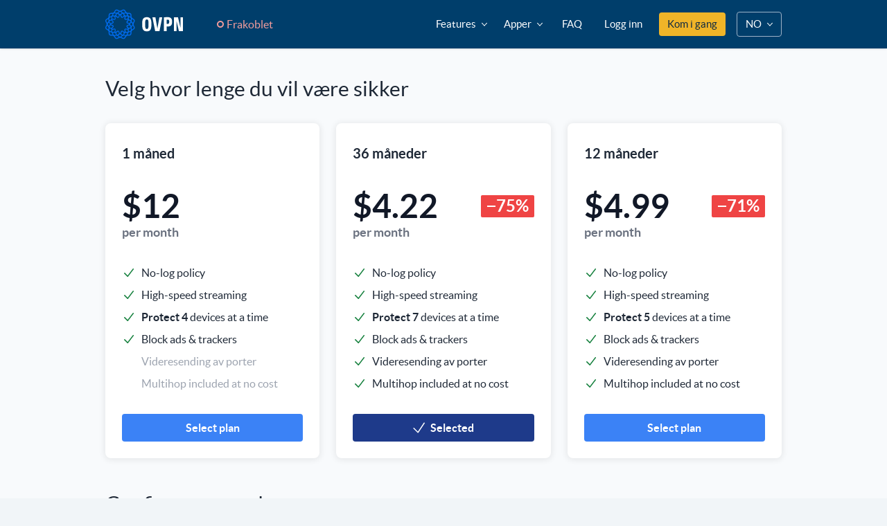

--- FILE ---
content_type: text/html; charset=utf-8
request_url: https://www.ovpn.com/no/pricing?package=month-d&currency=eur
body_size: 23327
content:
<!DOCTYPE html>
<html lang="no" class="h-full">
<head>
    <meta charset="UTF-8" />
    <meta http-equiv="X-UA-Compatible" content="IE=edge" />
    <title>Enkel prissetting | OVPN.com</title>

    <link rel="canonical" href="https://www.ovpn.com/no/pricing" hreflang="en" />
<link rel="alternate" href="https://www.ovpn.com/en/pricing?currency=eur&package=month-d" hreflang="en" />
  <link rel="alternate" href="https://www.ovpn.com/en/pricing?currency=eur&package=month-d" hreflang="x-default" />
  <link rel="alternate" href="https://www.ovpn.com/sv/pricing?currency=eur&package=month-d" hreflang="sv" />
  <link rel="alternate" href="https://www.ovpn.com/de/pricing?currency=eur&package=month-d" hreflang="de" />
  <link rel="alternate" href="https://www.ovpn.com/no/pricing?currency=eur&package=month-d" hreflang="no" />

    <meta name="description" content="Prøv OVPN - VPN-tjenesten uten logger, garantert 99,5% oppetid og ubegrenset trafikk. Fra €7/mnd.">
    <meta name="keywords" content="vpn, ovpn, ovpn-priser, ovpn-pris, vpn-tjeneste, ovpn-pris, vpn-pris">
    <meta name="viewport" content="width=device-width, initial-scale=1.0" />
    <meta name="csrf-token" content="1W1BFhiMyiPpO5QsQcrQFAiFA3EhESzWmoIPMpK7">

    <meta property="og:site_name" content="OVPN.com" />
<meta property="og:type" content="website" />
<meta property="og:title" content="Enkel prissetting" />
<meta property="og:description" content="Prøv OVPN - VPN-tjenesten uten logger, garantert 99,5% oppetid og ubegrenset trafikk. Fra €7/mnd." />
<meta property="og:url" content="https://www.ovpn.com/no/pricing" />
<meta property="og:image" content="https://www.ovpn.com/images/og_image.png" />

<meta name="twitter:card" content="summary" />
<meta name="twitter:site" content="@OVPN_official" />
<meta name="twitter:creator" content="@OVPN_official" />
    <link rel="icon" type="image/x-icon" href="https://www.ovpn.com/favicon.ico" />
    <link rel="icon" type="image/png" href="https://www.ovpn.com/favicon-16x16.png" sizes="16x16">
    <link rel="icon" type="image/png" href="https://www.ovpn.com/favicon-32x32.png" sizes="32x32">
    <link rel="icon" type="image/png" href="https://www.ovpn.com/favicon-48x48.png" sizes="48x48">

    <link rel="apple-touch-icon" href="https://www.ovpn.com/images/logos/tiles/apple-touch-icon.png">

    <script>
    window.dataLayer = window.dataLayer ||[];
    function gtag(){dataLayer.push(arguments);}
    gtag('consent','default',{
      'ad_storage':'denied',
      'analytics_storage':'denied',
      'ad_user_data':'denied',
      'ad_personalization':'denied',
      'personalization_storage':'denied',
      'functionality_storage':'granted',
      'security_storage':'granted',
      'wait_for_update': 500
    });
    gtag("set", "ads_data_redaction", true);
  </script>

  <script src="https://cmp.osano.com/16A2vNUFatg5b44KX/20b036db-3e39-447e-883d-979bd070e7b9/osano.js"></script>

    <link rel="modulepreload" as="script" href="https://www.ovpn.com/build/assets/no-30998d5f.js" /><script type="module" src="https://www.ovpn.com/build/assets/no-30998d5f.js" data-navigate-track="reload"></script>
    <script>
    !function(t,e){var o,n,p,r;e.__SV||(window.posthog=e,e._i=[],e.init=function(i,s,a){function g(t,e){var o=e.split(".");2==o.length&&(t=t[o[0]],e=o[1]),t[e]=function(){t.push([e].concat(Array.prototype.slice.call(arguments,0)))}}(p=t.createElement("script")).type="text/javascript",p.async=!0,p.src=s.api_host+"/static/array.js",(r=t.getElementsByTagName("script")[0]).parentNode.insertBefore(p,r);var u=e;for(void 0!==a?u=e[a]=[]:a="posthog",u.people=u.people||[],u.toString=function(t){var e="posthog";return"posthog"!==a&&(e+="."+a),t||(e+=" (stub)"),e},u.people.toString=function(){return u.toString(1)+".people (stub)"},o="capture identify alias people.set people.set_once set_config register register_once unregister opt_out_capturing has_opted_out_capturing opt_in_capturing reset isFeatureEnabled onFeatureFlags getFeatureFlag getFeatureFlagPayload reloadFeatureFlags group updateEarlyAccessFeatureEnrollment getEarlyAccessFeatures getActiveMatchingSurveys getSurveys".split(" "),n=0;n<o.length;n++)g(u,o[n]);e._i.push([i,s,a])},e.__SV=1)}(document,window.posthog||[]);
    posthog.init('phc_UCfeu0B91KsdPdm097ShbffQ5C3OvFR4qOB3t5DETEM', {"api_host":"https:\/\/eu.posthog.com","bootstrap":{"distinctID":"2bac3637-b1f5-4b0b-bc62-fbbd930ed47b","isIdentifiedID":false}})
  </script>
    <script
  defer
  data-domain="ovpn.com"
  event-authenticated="false"
  src="https://plausible.ovpn.com/js/script.pageview-props.tagged-events.js"
></script>
<script>window.plausible = window.plausible || function() { (window.plausible.q = window.plausible.q || []).push(arguments) }</script>
    <!-- Piwik -->
<script type="text/javascript">
    var _paq = _paq || [];
    _paq.push(['setCustomDimension', 1, 'Visitor']);
    _paq.push(['enableHeartBeatTimer', 30]);
    _paq.push(['trackPageView']);
    _paq.push(['enableLinkTracking']);
    (function() {
        var u="https://piwik.ovpn.se/";
        _paq.push(['setTrackerUrl', u+'piwik.php']);
        _paq.push(['setSiteId', 1]);
        var d=document, g=d.createElement('script'), s=d.getElementsByTagName('script')[0]; g.type='text/javascript';
        g.defer=true; g.async=true; g.src=u+'piwik.js'; s.parentNode.insertBefore(g,s);
    })();
</script>
<noscript><p><img src="https://piwik.ovpn.se/piwik.php?idsite=1" style="border:0;" alt="matomo" /></p></noscript>
<!-- End Piwik Code -->    <script src="https://js.stripe.com/basil/stripe.js"></script>
<script>
window.STRIPE = {
  key: 'pk_live_51RqnbWBgbdduydAg3s0P4AnyDHLAERRuZ4TcsZesYK3yaJomdd710WyL2W9ojZh4KZpLdz7wphfWWe2KerzpAkt000PmUvd7GT',
}
</script>
    
    <!-- Stylesheets -->
    <link rel="preload" as="style" href="https://www.ovpn.com/build/assets/app-12af4cd9.css" /><link rel="stylesheet" href="https://www.ovpn.com/build/assets/app-12af4cd9.css" data-navigate-track="reload" />      <link rel="preload" as="style" href="https://www.ovpn.com/build/assets/app-12af4cd9.css" /><link rel="preload" as="style" href="https://www.ovpn.com/build/assets/app-b-2e8c75d1.css" /><link rel="stylesheet" href="https://www.ovpn.com/build/assets/app-12af4cd9.css" data-navigate-track="reload" /><link rel="stylesheet" href="https://www.ovpn.com/build/assets/app-b-2e8c75d1.css" data-navigate-track="reload" />    </head>
<body class="font-sans flex flex-col min-h-full bg-neutral-10 h-full" id="pricing">
  
  
  <div class="flex-1 flex flex-col">
    <header class="w-full h-[70px] sticky top-0 border-b border-solid border-neutral-1 md:border-none z-[10000] bg-blue-1 shadow">
  <div class="container max-w-screen-lg flex h-full">
          <a href="https://www.ovpn.com/no" class="py-3 flex min-w-max">
        <img
          src="https://www.ovpn.com/images/logos/logo.svg"
          width="112"
          height="46"
          class="w-28"
          title="OVPN"
        />
      </a>
    
    <div class="group relative flex items-center ml-8 text-neutral-2" x-data="{ open: false }">
  <div
    class="flex items-center px-4 py-2 rounded cursor-pointer border-transparent border-solid border text-red-8 group-hover:border-red-6 group-hover:bg-red-10 group-hover:text-red-5"
    @click.prevent="open = ! open"
    @click.outside="open = false"
  >
    <span class="bg-transparent w-[10px] h-[10px] border-red-8 border-2 group-hover:border-red-5 rounded-full mr-1"></span>
    <span class="font-medium">
      Frakoblet
    </span>
  </div>

  <div
    class="absolute -mt-2 -left-20 md:left-0 top-full w-60 md:w-80 hidden group-hover:block shadow rounded bg-white"
    :class="{ 'block': open, 'hidden': ! open }"
  >
    <div class="p-4">
      <span class="text-xs uppercase font-bold mb-2">IP-adresse</span>
      <p>18.219.159.102</p>
    </div>
    
    <div class="w-full h-px bg-neutral-9"></div>

    <div>
      <div class="p-4">
        <span class="text-xs uppercase font-bold mb-2">Internett-leverandør</span>
        <div class="flex items-center">
                      <span class="flex w-4 mr-2">
              <img src="/images/flags/4x3/us.svg" alt="us" />
            </span>
                    <p class="mb-0">Amazon Technologies Inc.</p>
        </div>
      </div>

      <div class="m-2 p-3 rounded-sm bg-red-9">
        <span class="font-bold uppercase text-red-4">
          Ikke sikker
        </span>
        <p class="text-red-5">
          Internett-leverandøren din kan overvåke hva du gjør på nettet.
        </p>
      </div>

              <div class="mx-2 my-4">
          <a
            href="https://www.ovpn.com/no/pricing"
            class="cta-button-small space-x-2 normal-case w-full text-gray-800 plausible-event-name=Pricing+click plausible-event-ref=Connection indicator"
          >
            Get protected now
          </a>
        </div>
          </div>
  </div>
</div>
    <div class="flex md:hidden items-center w-full" x-data="{ open: false }">
  <a class="flex items-center ml-auto text-white md:hidden" href="#" @click.prevent="open = true" x-show="! open">
    <svg class="w-6" aria-hidden="true" focusable="false" data-prefix="far" data-icon="bars" role="img" xmlns="http://www.w3.org/2000/svg" viewBox="0 0 448 512"><path fill="currentColor" d="M436 124H12c-6.627 0-12-5.373-12-12V80c0-6.627 5.373-12 12-12h424c6.627 0 12 5.373 12 12v32c0 6.627-5.373 12-12 12zm0 160H12c-6.627 0-12-5.373-12-12v-32c0-6.627 5.373-12 12-12h424c6.627 0 12 5.373 12 12v32c0 6.627-5.373 12-12 12zm0 160H12c-6.627 0-12-5.373-12-12v-32c0-6.627 5.373-12 12-12h424c6.627 0 12 5.373 12 12v32c0 6.627-5.373 12-12 12z"/></svg>
  </a>

  <template x-if="open">
    <div class="absolute inset-0 w-full h-screen overflow-y-auto bg-neutral-1">
      <div class="container">
        <div class="flex items-center justify-between h-[70px]">
          <a href="https://www.ovpn.com/no" class="py-3 flex min-w-max">
            <img src="https://www.ovpn.com/images/logos/logo.svg" class="w-28" alt="OVPN" title="OVPN">
          </a>
  
          <a class="flex items-center ml-auto text-white md:hidden" href="#" @click.prevent="open = false" x-show="open">
            <svg class="w-6" aria-hidden="true" focusable="false" data-prefix="fal" data-icon="times" role="img" xmlns="http://www.w3.org/2000/svg" viewBox="0 0 320 512"><path fill="currentColor" d="M193.94 256L296.5 153.44l21.15-21.15c3.12-3.12 3.12-8.19 0-11.31l-22.63-22.63c-3.12-3.12-8.19-3.12-11.31 0L160 222.06 36.29 98.34c-3.12-3.12-8.19-3.12-11.31 0L2.34 120.97c-3.12 3.12-3.12 8.19 0 11.31L126.06 256 2.34 379.71c-3.12 3.12-3.12 8.19 0 11.31l22.63 22.63c3.12 3.12 8.19 3.12 11.31 0L160 289.94 262.56 392.5l21.15 21.15c3.12 3.12 8.19 3.12 11.31 0l22.63-22.63c3.12-3.12 3.12-8.19 0-11.31L193.94 256z"/></svg>
          </a>
        </div>

        <div class="w-full h-px bg-neutral-3 mb-4"></div>

        <div class="flex flex-col space-y-2 text-white text-lg">
          <a class=" text-white hover:text-white hover:underline focus:no-underline focus:text-white" href="https://www.ovpn.com/no/security">Sikkerhet</a>          <a class=" text-white hover:text-white hover:underline focus:no-underline focus:text-white" href="https://www.ovpn.com/no/network">Nettverk</a>          <a class=" text-white hover:text-white hover:underline focus:no-underline focus:text-white" href="https://www.ovpn.com/no/streaming">Strømming</a>          <a class=" text-white hover:text-white hover:underline focus:no-underline focus:text-white" href="https://www.ovpn.com/no/port-forwarding">Port forwarding</a>
          <a class="text-white hover:text-white hover:underline focus:no-underline focus:text-white" href="https://www.ovpn.com/no/features/multihop">Multihop</a>

          <a class="text-white hover:text-white hover:underline focus:no-underline focus:text-white" href="https://www.ovpn.com/no/features/public-ipv4">Offentlig IPv4</a>

          <a class=" text-white hover:text-white hover:underline focus:no-underline focus:text-white" href="https://www.ovpn.com/no/guides">Apper</a>          <a
            href="https://support.ovpn.com/hc/en-us"
            target="_blank"
            class="text-white hover:text-white hover:underline focus:no-underline focus:text-white"
          >FAQ</a>

          <span class="flex">
            <a href="https://www.ovpn.com/no/pricing" class="bg-vivid-5 text-neutral-1 hover:text-neutral-1 hover:bg-vivid-6 rounded px-3 py-2 font-bold plausible-event-name=Pricing+click plausible-event-ref=nav">
              Kom i gang
            </a>
          </span>
        </div>

        <div class="w-full h-px bg-neutral-3 my-6"></div>

        <h4 class="flex items-center font-bold text-blue-8 mb-2">
          <figure class="mr-2 text-blue-8"><svg width="19" height="16" viewBox="0 0 19 16" fill="none" xmlns="http://www.w3.org/2000/svg">
<path d="M9.19922 7.29102C8.47656 8.01367 7.59766 8.375 6.5625 8.375C5.52734 8.375 4.63867 8.01367 3.89648 7.29102C3.17383 6.54883 2.8125 5.66016 2.8125 4.625C2.8125 3.58984 3.17383 2.71094 3.89648 1.98828C4.63867 1.24609 5.52734 0.875 6.5625 0.875C7.59766 0.875 8.47656 1.24609 9.19922 1.98828C9.94141 2.71094 10.3125 3.58984 10.3125 4.625C10.3125 5.66016 9.94141 6.54883 9.19922 7.29102ZM9.19922 9.3125C10.3516 9.3125 11.3281 9.76172 12.1289 10.6602L9.84375 12.916L9.60938 13.1504L9.58008 13.4727L9.375 15.2598C9.35547 15.4551 9.38477 15.6602 9.46289 15.875H1.40625C1.01562 15.875 0.683594 15.7383 0.410156 15.4648C0.136719 15.1914 0 14.8594 0 14.4688V13.2383C0 12.1641 0.380859 11.2461 1.14258 10.4844C1.92383 9.70312 2.85156 9.3125 3.92578 9.3125H4.42383C5.10742 9.625 5.82031 9.78125 6.5625 9.78125C7.30469 9.78125 8.01758 9.625 8.70117 9.3125H9.19922ZM10.5176 13.5605L14.5605 9.54688L16.6406 11.627L12.627 15.6699L10.8398 15.875C10.6836 15.8945 10.5469 15.8457 10.4297 15.7285C10.332 15.6309 10.293 15.5039 10.3125 15.3477L10.5176 13.5605ZM18.5449 8.75586C18.6816 8.89258 18.75 9.05859 18.75 9.25391C18.75 9.44922 18.6816 9.61523 18.5449 9.75195L17.3145 10.9824L15.2051 8.87305L15.3516 8.75586L16.4355 7.64258C16.5723 7.50586 16.7383 7.4375 16.9336 7.4375C17.1289 7.4375 17.2949 7.50586 17.4316 7.64258L18.5449 8.75586Z" fill="currentColor"/>
</svg>
</figure>
          <span class="text-lg leading-none">Konto</span>
        </h4>

        <div class="flex flex-col space-y-1 text-white text-lg">
                      <a class=" text-white hover:text-white hover:underline focus:no-underline focus:text-white" href="https://www.ovpn.com/no/account/login">Logg inn</a>          
                  </div>

        <div class="w-full h-px bg-neutral-3 my-6"></div>

        <h4 class="flex items-center font-bold text-blue-8 mb-2">
          <figure class="mr-2 text-blue-8"><svg width="19" height="22" viewBox="0 0 19 22" fill="none" xmlns="http://www.w3.org/2000/svg">
<g clip-path="url(#clip0)">
<path d="M8.82454 15.1251C12.5736 15.1251 15.6128 12.0472 15.6128 8.25006C15.6128 4.45506 12.5758 1.37506 8.82454 1.37506C5.07543 1.37506 2.03628 4.45291 2.03628 8.25006C2.0367 12.0446 5.07331 15.1251 8.82454 15.1251ZM8.82454 3.43756C11.4489 3.43756 13.5762 5.59201 13.5762 8.25006C13.5762 10.9081 11.4489 13.0626 8.82454 13.0626C6.20016 13.0626 4.07284 10.9081 4.07284 8.25006C4.07284 5.59201 6.20016 3.43756 8.82454 3.43756ZM14.7642 19.9376H10.5218V18.4109C12.5363 18.0706 14.4694 17.1175 16.0246 15.5419C19.6401 11.8801 19.9573 6.15576 16.9962 2.11928L17.45 1.65951C17.7151 1.39096 17.7151 0.955685 17.45 0.687131L16.9704 0.201584C16.7053 -0.0669708 16.2757 -0.0669708 16.0102 0.201584L14.1852 2.04967C14.3197 2.16955 14.4563 2.28686 14.5843 2.41619C16.123 3.97424 16.9704 6.04619 16.9704 8.25006C16.9704 10.4539 16.123 12.5254 14.5843 14.0835C13.0457 15.6415 11.0002 16.5001 8.82454 16.5001C6.64887 16.5001 4.6034 15.642 3.06474 14.0835C2.93666 13.9537 2.82087 13.8158 2.70297 13.6792L0.199044 16.2156C-0.0660226 16.4842 -0.0660226 16.9194 0.199044 17.188L0.678709 17.6735C0.943776 17.9421 1.3734 17.9421 1.63889 17.6735L2.77168 16.5263C4.46938 17.8033 6.46904 18.4728 8.48525 18.5437V19.9376H4.24248C3.39893 19.9376 2.71527 20.6302 2.71527 21.4844C2.71527 21.7693 2.94302 22.0001 3.2242 22.0001H15.782C16.0632 22.0001 16.2909 21.7693 16.2909 21.4844C16.2914 20.6302 15.6077 19.9376 14.7642 19.9376Z" fill="#85C6F4"/>
</g>
<defs>
<clipPath id="clip0">
<rect width="19" height="22" fill="white"/>
</clipPath>
</defs>
</svg>
</figure>
          <span class="text-lg leading-none">Bytt språk</span>
        </h4>

        <div class="flex flex-col space-y-1 text-white text-lg">
                      <a class="text-white hover:text-white hover:underline focus:no-underline focus:text-white" href="/en/pricing">English</a>
                      <a class="text-white hover:text-white hover:underline focus:no-underline focus:text-white" href="/sv/pricing">Svenska</a>
                      <a class="text-white hover:text-white hover:underline focus:no-underline focus:text-white" href="/de/pricing">Deutsch</a>
                  </div>

              </div>
    </div>
  </template>
</div>

    <nav class="hidden md:flex items-center ml-auto">
      <div class="relative" x-data="{ open: false }" @click.outside="open = false">
        <a
          href="#"
          class="header-link text-white text-15 flex items-center px-3 h-full hover:no-underline hover:text-white focus:text-white focus:no-underline"
          @click.prevent="open = ! open"
        >
          <span>Features</span>
          <span class="ml-2">
            <svg fill="currentColor" :class="open ? 'rotate-180' : ''" class="w-2 transition-transform duration-200" xmlns="http://www.w3.org/2000/svg" viewBox="0 0 448 512"><path d="M441.9 167.3l-19.8-19.8c-4.7-4.7-12.3-4.7-17 0L224 328.2 42.9 147.5c-4.7-4.7-12.3-4.7-17 0L6.1 167.3c-4.7 4.7-4.7 12.3 0 17l209.4 209.4c4.7 4.7 12.3 4.7 17 0l209.4-209.4c4.7-4.7 4.7-12.3 0-17z"/></svg>
          </span>
        </a>

        <div
  class="absolute flex right-0 top-full mt-2 rounded bg-white shadow"
  x-show="open"
  x-cloak
  :aria-expanded="open"
>
  <div class="flex min-w-[150px] flex-1 flex-col flex-shrink-0">
    <a
      class="rounded-t text-base leading-relaxed hover:bg-neutral-10 px-4 py-2 text-neutral-2 hover:text-neutral-2 hover:no-underline focus:text-neutral-2"
      href="https://www.ovpn.com/no/security"
    >
      Sikkerhet    </a>
    <a
      class="text-base leading-relaxed hover:bg-neutral-10 px-4 py-2 text-neutral-2 hover:text-neutral-2 hover:no-underline focus:text-neutral-2"
      href="https://www.ovpn.com/no/network"
    >
      Nettverk    </a>
    <a
      class="text-base leading-relaxed hover:bg-neutral-10 px-4 py-2 text-neutral-2 hover:text-neutral-2 hover:no-underline focus:text-neutral-2"
      href="https://www.ovpn.com/no/streaming"
    >
      Strømming    </a>
    <a
      class="text-base leading-relaxed hover:bg-neutral-10 px-4 py-2 text-neutral-2 hover:text-neutral-2 hover:no-underline focus:text-neutral-2"
      href="https://www.ovpn.com/no/port-forwarding"
    >
      Port forwarding    </a>
    <a
      class="text-base leading-relaxed hover:bg-neutral-10 px-4 py-2 text-neutral-2 hover:text-neutral-2 hover:no-underline focus:text-neutral-2"
      href="https://www.ovpn.com/no/features/multihop"
      title="Øk sikkerheten ved å kryptere internetttrafikken din gjennom flere datasentre."
    >
      Multihop
    </a>

    <a
      class="text-base leading-relaxed hover:bg-neutral-10 px-4 py-2 text-neutral-2 hover:text-neutral-2 hover:no-underline focus:text-neutral-2 rounded-b"
      href="https://www.ovpn.com/no/features/public-ipv4"
      title="Perfekt hvis du vil kjøre eksterne tjenester på datamaskinen eller serveren din."
    >
      Offentlig IPv4    </a>
  </div>
</div>      </div>

      <div class="relative" x-data="{ open: false }" @click.outside="open = false">
        <a
          href="#"
          class="header-link  text-white text-15 flex items-center px-3 h-full hover:no-underline hover:text-white focus:text-white focus:no-underline"
          @click.prevent="open = ! open"
        >
          <span>Apper</span>
          <span class="ml-2">
            <svg fill="currentColor" :class="open ? 'rotate-180' : ''" class="w-2 transition-transform duration-200" xmlns="http://www.w3.org/2000/svg" viewBox="0 0 448 512"><path d="M441.9 167.3l-19.8-19.8c-4.7-4.7-12.3-4.7-17 0L224 328.2 42.9 147.5c-4.7-4.7-12.3-4.7-17 0L6.1 167.3c-4.7 4.7-4.7 12.3 0 17l209.4 209.4c4.7 4.7 12.3 4.7 17 0l209.4-209.4c4.7-4.7 4.7-12.3 0-17z"/></svg>
          </span>
        </a>

        <div
  class="absolute -right-48 top-full mt-2 rounded bg-white shadow p-4"
  x-show="open"
  x-cloak
  :aria-expanded="open"
>
  <div class="flex min-w-[480px]">
    <div class="flex-1 flex flex-col justify-between">
      <a class="w-full flex items-center rounded p-3 bg-blue-8 text-blue-1 justify-center" href="https://www.ovpn.com/no/guides/mac">
        <span class="mr-2">
          <svg class="w-6 h-6 text-blue-2" width="12" height="14" viewBox="0 0 12 14" fill="none" xmlns="http://www.w3.org/2000/svg">
<path d="M9.95303 7.39816C9.94678 6.25128 10.4655 5.38566 11.5155 4.74816C10.928 3.90753 10.0405 3.44503 8.86865 3.35441C7.75928 3.26691 6.54678 4.00128 6.10303 4.00128C5.63428 4.00128 4.55928 3.38566 3.71553 3.38566C1.97178 3.41378 0.118652 4.77628 0.118652 7.54816C0.118652 8.36691 0.268652 9.21274 0.568652 10.0857C0.968652 11.2325 2.4124 14.045 3.91865 13.9982C4.70615 13.9794 5.2624 13.4388 6.2874 13.4388C7.28115 13.4388 7.79678 13.9982 8.6749 13.9982C10.1937 13.9763 11.4999 11.42 11.8812 10.27C9.84365 9.31066 9.95303 7.45753 9.95303 7.39816ZM8.18428 2.26691C9.0374 1.25441 8.95928 0.332532 8.93428 0.00128174C8.18115 0.0450317 7.30928 0.513782 6.8124 1.09191C6.26553 1.71066 5.94365 2.47628 6.0124 3.33878C6.82803 3.40128 7.57178 2.98253 8.18428 2.26691Z" fill="currentColor"/>
</svg>
        </span>
        <span class="text-base font-bold text-neutral-1">
          Last ned for macOS
        </span>
      </a>

      <div class="grid grid-cols-2 mt-6 gap-x-4 gap-y-3">
                  <a class="flex space-x-2 no-underline hover:underline" href="https://www.ovpn.com/no/guides/android">
            <div class="flex w-6 h-6 rounded items-center justify-center bg-blue-10">
              <svg class="w-4 h-4 text-blue-4" width="16" height="10" viewBox="0 0 16 10" fill="none" xmlns="http://www.w3.org/2000/svg">
<path d="M11.6819 7.38694C11.5501 7.38694 11.4212 7.34784 11.3116 7.27459C11.2019 7.20133 11.1165 7.09721 11.066 6.9754C11.0156 6.85358 11.0024 6.71953 11.0281 6.59021C11.0538 6.46089 11.1173 6.3421 11.2105 6.24887C11.3038 6.15563 11.4226 6.09214 11.5519 6.06642C11.6812 6.04069 11.8152 6.0539 11.9371 6.10435C12.0589 6.15481 12.163 6.24026 12.2363 6.34989C12.3095 6.45953 12.3486 6.58842 12.3486 6.72027C12.3486 6.89708 12.2784 7.06665 12.1533 7.19168C12.0283 7.3167 11.8588 7.38694 11.6819 7.38694ZM4.31806 7.38694C4.1862 7.38694 4.05731 7.34784 3.94768 7.27459C3.83804 7.20133 3.75259 7.09721 3.70214 6.9754C3.65168 6.85358 3.63848 6.71953 3.6642 6.59021C3.68992 6.46089 3.75342 6.3421 3.84665 6.24887C3.93989 6.15563 4.05867 6.09214 4.188 6.06642C4.31732 6.04069 4.45136 6.0539 4.57318 6.10435C4.695 6.15481 4.79911 6.24026 4.87237 6.34989C4.94562 6.45953 4.98472 6.58842 4.98472 6.72027C4.98472 6.89708 4.91448 7.06665 4.78946 7.19168C4.66444 7.3167 4.49487 7.38694 4.31806 7.38694ZM11.9208 3.37361L13.2525 1.06805C13.2737 1.03648 13.2882 1.00089 13.295 0.963489C13.3019 0.926091 13.301 0.88768 13.2925 0.850635C13.2839 0.813589 13.2678 0.778699 13.2452 0.748125C13.2226 0.71755 13.1939 0.691943 13.161 0.672889C13.1281 0.653835 13.0917 0.64174 13.0539 0.637353C13.0161 0.632966 12.9778 0.63638 12.9414 0.647385C12.9051 0.658389 12.8713 0.676749 12.8423 0.701328C12.8133 0.725907 12.7896 0.75618 12.7728 0.790274L11.4244 3.12555C10.3474 2.6425 9.18039 2.39278 8 2.39278C6.81961 2.39278 5.65258 2.6425 4.57556 3.12555L3.22722 0.790274C3.21038 0.75618 3.18673 0.725907 3.15771 0.701328C3.1287 0.676749 3.09495 0.658389 3.05855 0.647385C3.02215 0.63638 2.98388 0.632966 2.94611 0.637353C2.90834 0.64174 2.87188 0.653835 2.83897 0.672889C2.80606 0.691943 2.77742 0.71755 2.75481 0.748125C2.7322 0.778699 2.71611 0.813589 2.70754 0.850635C2.69896 0.88768 2.69809 0.926091 2.70496 0.963489C2.71183 1.00089 2.72631 1.03648 2.7475 1.06805L4.07917 3.37361C1.7925 4.61722 0.228889 6.93194 0 9.66666H16C15.7711 6.93194 14.2072 4.61722 11.9208 3.37361Z" fill="currentColor"/>
</svg>
            </div>
            <span class="flex items-center text-neutral-2">
              <strong class="mr-2">Android</strong>
              <svg width="6" height="12" viewBox="0 0 6 12" fill="none" xmlns="http://www.w3.org/2000/svg">
                <path d="M0.552424 0.836774L0.0832777 1.3059C-0.0277592 1.41693 -0.0277592 1.59697 0.0832777 1.70803L4.36503 5.99999L0.0832777 10.292C-0.0277592 10.403 -0.0277592 10.583 0.0832777 10.6941L0.552424 11.1632C0.663461 11.2743 0.843499 11.2743 0.95456 11.1632L5.91672 6.20107C6.02776 6.09004 6.02776 5.91 5.91672 5.79894L0.95456 0.836774C0.843499 0.725714 0.663461 0.725714 0.552424 0.836774Z" fill="currentColor"/>
              </svg>
            </span>
          </a>
                  <a class="flex space-x-2 no-underline hover:underline" href="https://www.ovpn.com/no/guides/ios">
            <div class="flex w-6 h-6 rounded items-center justify-center bg-blue-10">
              <svg class="w-4 h-4 text-blue-4" width="12" height="14" viewBox="0 0 12 14" fill="none" xmlns="http://www.w3.org/2000/svg">
<path d="M9.95303 7.39816C9.94678 6.25128 10.4655 5.38566 11.5155 4.74816C10.928 3.90753 10.0405 3.44503 8.86865 3.35441C7.75928 3.26691 6.54678 4.00128 6.10303 4.00128C5.63428 4.00128 4.55928 3.38566 3.71553 3.38566C1.97178 3.41378 0.118652 4.77628 0.118652 7.54816C0.118652 8.36691 0.268652 9.21274 0.568652 10.0857C0.968652 11.2325 2.4124 14.045 3.91865 13.9982C4.70615 13.9794 5.2624 13.4388 6.2874 13.4388C7.28115 13.4388 7.79678 13.9982 8.6749 13.9982C10.1937 13.9763 11.4999 11.42 11.8812 10.27C9.84365 9.31066 9.95303 7.45753 9.95303 7.39816ZM8.18428 2.26691C9.0374 1.25441 8.95928 0.332532 8.93428 0.00128174C8.18115 0.0450317 7.30928 0.513782 6.8124 1.09191C6.26553 1.71066 5.94365 2.47628 6.0124 3.33878C6.82803 3.40128 7.57178 2.98253 8.18428 2.26691Z" fill="currentColor"/>
</svg>
            </div>
            <span class="flex items-center text-neutral-2">
              <strong class="mr-2">iOS</strong>
              <svg width="6" height="12" viewBox="0 0 6 12" fill="none" xmlns="http://www.w3.org/2000/svg">
                <path d="M0.552424 0.836774L0.0832777 1.3059C-0.0277592 1.41693 -0.0277592 1.59697 0.0832777 1.70803L4.36503 5.99999L0.0832777 10.292C-0.0277592 10.403 -0.0277592 10.583 0.0832777 10.6941L0.552424 11.1632C0.663461 11.2743 0.843499 11.2743 0.95456 11.1632L5.91672 6.20107C6.02776 6.09004 6.02776 5.91 5.91672 5.79894L0.95456 0.836774C0.843499 0.725714 0.663461 0.725714 0.552424 0.836774Z" fill="currentColor"/>
              </svg>
            </span>
          </a>
                  <a class="flex space-x-2 no-underline hover:underline" href="https://www.ovpn.com/no/guides/windows">
            <div class="flex w-6 h-6 rounded items-center justify-center bg-blue-10">
              <svg class="w-4 h-4 text-blue-4" width="16" height="17" viewBox="0 0 16 17" fill="none" xmlns="http://www.w3.org/2000/svg">
<path d="M0 2.70357L6.55714 1.8V8.13571H0V2.70357ZM0 14.2964L6.55714 15.2V8.94286H0V14.2964ZM7.27857 15.2964L16 16.5V8.94286H7.27857V15.2964ZM7.27857 1.70357V8.13571H16V0.5L7.27857 1.70357Z" fill="currentColor"/>
</svg>
            </div>
            <span class="flex items-center text-neutral-2">
              <strong class="mr-2">Windows</strong>
              <svg width="6" height="12" viewBox="0 0 6 12" fill="none" xmlns="http://www.w3.org/2000/svg">
                <path d="M0.552424 0.836774L0.0832777 1.3059C-0.0277592 1.41693 -0.0277592 1.59697 0.0832777 1.70803L4.36503 5.99999L0.0832777 10.292C-0.0277592 10.403 -0.0277592 10.583 0.0832777 10.6941L0.552424 11.1632C0.663461 11.2743 0.843499 11.2743 0.95456 11.1632L5.91672 6.20107C6.02776 6.09004 6.02776 5.91 5.91672 5.79894L0.95456 0.836774C0.843499 0.725714 0.663461 0.725714 0.552424 0.836774Z" fill="currentColor"/>
              </svg>
            </span>
          </a>
                  <a class="flex space-x-2 no-underline hover:underline" href="https://www.ovpn.com/no/guides/ubuntu">
            <div class="flex w-6 h-6 rounded items-center justify-center bg-blue-10">
              <svg class="w-4 h-4 text-blue-4" width="18" height="18" viewBox="0 0 18 18" fill="none" xmlns="http://www.w3.org/2000/svg">
<path d="M8.99976 0.741943C4.43785 0.741943 0.741699 4.43809 0.741699 9.00001C0.741699 13.5619 4.43785 17.2581 8.99976 17.2581C13.5617 17.2581 17.2578 13.5619 17.2578 9.00001C17.2578 4.43809 13.5617 0.741943 8.99976 0.741943ZM10.7546 3.83872C11.0476 3.33258 11.697 3.1561 12.2031 3.44912C12.7126 3.74215 12.8857 4.39147 12.5927 4.90094C12.2997 5.40708 11.6503 5.58357 11.1442 5.29054C10.6347 4.99418 10.4616 4.34486 10.7546 3.83872ZM3.652 10.0622C3.06594 10.0622 2.58977 9.58606 2.58977 9.00001C2.58977 8.41395 3.06594 7.93778 3.652 7.93778C4.23806 7.93778 4.71423 8.41395 4.71423 9.00001C4.71423 9.58606 4.23806 10.0622 3.652 10.0622ZM4.58769 10.1655C5.33025 9.56941 5.33358 8.43726 4.58769 7.83788C4.87406 6.74569 5.55668 5.81666 6.46907 5.20396L7.25824 6.52259C5.54336 7.73133 5.54336 10.2687 7.25824 11.4774L6.46907 12.7961C5.55668 12.1867 4.87739 11.2543 4.58769 10.1655ZM12.2031 14.5509C11.6936 14.8439 11.0476 14.6708 10.7546 14.1613C10.4616 13.6518 10.6347 13.0025 11.1442 12.7095C11.6503 12.4164 12.2997 12.5896 12.5927 13.0991C12.8857 13.6085 12.7126 14.2579 12.2031 14.5509ZM12.2131 12.2366C11.324 11.8937 10.345 12.4564 10.1985 13.4021C10.0254 13.4487 8.57021 13.8783 6.97854 13.0891L7.72776 11.7471C9.62578 12.6296 11.8368 11.3576 12.02 9.26973L13.555 9.29304C13.4784 10.4418 12.979 11.4741 12.2131 12.2366ZM12.0166 8.73029C11.8368 6.66577 9.64243 5.36047 7.72442 6.25287L6.97521 4.91093C8.57021 4.12176 10.022 4.55131 10.1952 4.59793C10.3417 5.54028 11.3207 6.10636 12.2098 5.76338C12.979 6.52592 13.4751 7.55818 13.5484 8.71031L12.0166 8.73029Z" fill="currentColor"/>
</svg>
            </div>
            <span class="flex items-center text-neutral-2">
              <strong class="mr-2">Ubuntu</strong>
              <svg width="6" height="12" viewBox="0 0 6 12" fill="none" xmlns="http://www.w3.org/2000/svg">
                <path d="M0.552424 0.836774L0.0832777 1.3059C-0.0277592 1.41693 -0.0277592 1.59697 0.0832777 1.70803L4.36503 5.99999L0.0832777 10.292C-0.0277592 10.403 -0.0277592 10.583 0.0832777 10.6941L0.552424 11.1632C0.663461 11.2743 0.843499 11.2743 0.95456 11.1632L5.91672 6.20107C6.02776 6.09004 6.02776 5.91 5.91672 5.79894L0.95456 0.836774C0.843499 0.725714 0.663461 0.725714 0.552424 0.836774Z" fill="currentColor"/>
              </svg>
            </span>
          </a>
                  <a class="flex space-x-2 no-underline hover:underline" href="https://www.ovpn.com/no/guides/opensuse">
            <div class="flex w-6 h-6 rounded items-center justify-center bg-blue-10">
              <svg class="w-4 h-4 text-blue-4" width="16" height="8" viewBox="0 0 16 8" fill="none" xmlns="http://www.w3.org/2000/svg">
<path d="M11.7793 0.170982C11.7793 0.170982 11.7718 0.628482 11.7718 0.678482C11.5443 0.603482 9.91184 0.0759821 8.37934 0.0209821C7.08184 -0.0240179 5.30934 -0.0865178 2.80434 1.45348C2.31934 1.76348 0.956838 2.60598 0.314338 4.19598C0.177338 4.52948 -0.00066188 5.27948 0.177338 5.98098C0.260618 6.30066 0.40031 6.60291 0.589838 6.87348C1.02484 7.49848 1.75484 7.91348 2.54234 7.98348C3.65234 8.08098 4.49484 7.58348 4.79234 6.65098C4.99734 6.00598 4.79234 5.06098 4.00484 4.57848C3.36484 4.18598 2.67234 4.27598 2.27484 4.53848C1.92734 4.76848 1.72984 5.12598 1.73484 5.51848C1.74234 6.21348 2.34234 6.58348 2.77234 6.58348C2.90682 6.58282 3.04027 6.56001 3.16734 6.51598C3.32984 6.47098 3.49984 6.35348 3.49984 6.14348C3.49984 5.84098 3.20984 5.77348 3.07984 5.79598C3.00734 5.80848 2.96734 5.84598 2.78484 5.85598C2.73484 5.85098 2.48484 5.77848 2.48484 5.50598V5.50448C2.48984 5.19698 2.81484 5.05448 3.12234 5.08198C3.92984 5.15198 4.31484 6.09948 3.83484 6.72448C3.37734 7.31698 1.91984 7.30448 1.34234 6.21448C0.692338 4.98448 1.65984 3.43448 3.51734 3.75448C4.34734 3.89698 5.60734 4.64198 6.07734 6.36198H7.22484C7.08234 5.92198 7.00234 4.65448 8.29234 4.65448C9.70984 4.65448 9.88984 5.65198 10.2873 6.36198H11.5023C11.1823 5.90448 10.9598 5.39448 11.0298 4.96698C11.1698 4.12198 12.0223 4.50698 13.0898 4.53198C14.7523 4.54198 15.6423 3.85698 15.6673 3.83198C15.7598 3.75448 15.8298 3.43698 15.8423 3.38948C15.8748 3.26198 15.7623 3.32948 15.7623 3.32948C15.5448 3.45948 14.9998 3.70948 14.4898 3.71948C13.8573 3.73198 12.5848 3.08448 12.4498 3.01448C12.4423 3.00448 12.4523 3.04448 12.1748 2.37698C14.3848 3.83448 15.1323 3.38948 15.8048 2.91948C15.8248 2.90448 15.9123 2.84698 15.8948 2.77698C15.5498 1.57448 15.3348 1.20948 15.0323 1.03698C14.1073 0.496982 11.9073 0.169482 11.8023 0.154482C11.8048 0.151982 11.7798 0.146982 11.7798 0.171982L11.7793 0.170982ZM13.2893 1.99098C13.2933 1.86745 13.3217 1.74593 13.3728 1.63339C13.4239 1.52085 13.4967 1.41952 13.5871 1.33519C13.6774 1.25087 13.7835 1.18523 13.8993 1.14203C14.0151 1.09884 14.1383 1.07894 14.2618 1.08348C15.0968 1.11348 15.4818 2.14098 14.8718 2.71348C14.2668 3.28098 13.2618 2.82848 13.2893 1.99098ZM14.2543 1.35848C14.1246 1.35427 13.9965 1.38859 13.8863 1.45711C13.7761 1.52563 13.6886 1.62528 13.635 1.74347C13.5813 1.86166 13.5639 1.9931 13.5849 2.12119C13.6059 2.24927 13.6644 2.36826 13.753 2.46312C13.8416 2.55799 13.9563 2.62448 14.0827 2.65419C14.209 2.68391 14.3413 2.67552 14.4629 2.63008C14.5845 2.58465 14.6899 2.5042 14.7658 2.39891C14.8417 2.29362 14.8847 2.16819 14.8893 2.03848C14.8927 1.95204 14.8789 1.86578 14.8488 1.78469C14.8186 1.70361 14.7727 1.62931 14.7136 1.56608C14.6546 1.50285 14.5836 1.45195 14.5048 1.41631C14.4259 1.38068 14.3408 1.36103 14.2543 1.35848ZM14.3618 2.07848C13.9768 2.07848 13.9768 1.68848 14.3618 1.68848C14.7468 1.68848 14.7468 2.07948 14.3618 2.07948V2.07848Z" fill="currentColor"/>
</svg>
            </div>
            <span class="flex items-center text-neutral-2">
              <strong class="mr-2">openSUSE</strong>
              <svg width="6" height="12" viewBox="0 0 6 12" fill="none" xmlns="http://www.w3.org/2000/svg">
                <path d="M0.552424 0.836774L0.0832777 1.3059C-0.0277592 1.41693 -0.0277592 1.59697 0.0832777 1.70803L4.36503 5.99999L0.0832777 10.292C-0.0277592 10.403 -0.0277592 10.583 0.0832777 10.6941L0.552424 11.1632C0.663461 11.2743 0.843499 11.2743 0.95456 11.1632L5.91672 6.20107C6.02776 6.09004 6.02776 5.91 5.91672 5.79894L0.95456 0.836774C0.843499 0.725714 0.663461 0.725714 0.552424 0.836774Z" fill="currentColor"/>
              </svg>
            </span>
          </a>
                  <a class="flex space-x-2 no-underline hover:underline" href="https://www.ovpn.com/no/guides/fedora">
            <div class="flex w-6 h-6 rounded items-center justify-center bg-blue-10">
              <svg class="w-4 h-4 text-blue-4" width="16" height="14" viewBox="0 0 16 14" fill="none" xmlns="http://www.w3.org/2000/svg">
<path d="M8.02493 -9.4789e-06C4.1593 -0.00938448 1.01868 3.11562 1.00618 6.98124L0.993679 12.3031C0.992443 12.5239 1.03486 12.7427 1.11848 12.947C1.2021 13.1513 1.32529 13.3371 1.48095 13.4936C1.63661 13.6501 1.82168 13.7743 2.02551 13.8591C2.22934 13.9439 2.44792 13.9875 2.66868 13.9875L7.98743 14C11.8531 14.0094 14.9968 10.8844 15.0062 7.01874C15.0156 3.15312 11.8906 0.00936552 8.02493 -9.4789e-06ZM13.3312 4.91249L11.3999 2.95624C11.4718 2.80937 11.5187 2.66874 11.5187 2.50937V2.45937L13.2437 4.21249C13.2989 4.44182 13.3283 4.67662 13.3312 4.91249ZM11.3374 1.94687C11.7652 2.13196 12.1491 2.4052 12.4641 2.74875C12.7792 3.0923 13.0182 3.49843 13.1656 3.94062L11.4687 2.23437C11.4438 2.13099 11.3992 2.03338 11.3374 1.94687ZM4.6843 6.72499C4.58796 6.832 4.50697 6.9519 4.44368 7.08124L4.17805 6.81562C4.34351 6.76925 4.51304 6.7389 4.6843 6.72499ZM4.02493 6.85624L4.39368 7.22812L4.36555 7.47812C4.36628 7.61183 4.39171 7.74426 4.44055 7.86874L3.5968 7.01874C3.73428 6.95169 3.87758 6.89729 4.02493 6.85624ZM3.45618 7.08749L4.64993 8.28749C4.4969 8.31558 4.34858 8.36502 4.2093 8.43437L3.10618 7.31249C3.21806 7.2303 3.33495 7.15515 3.45618 7.08749ZM2.98118 7.39374L4.0843 8.50312C3.96629 8.58042 3.85636 8.66941 3.75618 8.76874L2.66555 7.68749C2.75993 7.57854 2.86574 7.48006 2.98118 7.39374ZM2.56555 7.77812L3.65618 8.87187C3.56184 8.98044 3.48104 9.10006 3.41555 9.22812L2.2968 8.10624C2.3843 7.98749 2.47493 7.88124 2.56555 7.77812ZM2.2218 8.22499L3.3593 9.36874C3.29627 9.51992 3.25828 9.68035 3.2468 9.84374L2.01243 8.59999C2.07352 8.47033 2.14348 8.34503 2.2218 8.22499ZM1.9468 8.73437L3.23743 10.0406C3.24759 10.3254 3.31901 10.6047 3.4468 10.8594L1.79993 9.18749C1.84368 9.03437 1.89055 8.88749 1.9468 8.73437ZM1.69993 10.0781L3.6343 12.0219C3.56168 12.1597 3.52311 12.3129 3.5218 12.4687V12.5031L1.79055 10.7625C1.73181 10.5391 1.70136 10.3091 1.69993 10.0781ZM1.86555 11.0375L3.56243 12.7437C3.58865 12.8466 3.6331 12.944 3.69368 13.0312C3.26618 12.8457 2.88248 12.5723 2.56753 12.2288C2.25258 11.8853 2.01341 11.4794 1.86555 11.0375ZM1.69993 9.88124C1.70289 9.70233 1.72489 9.52424 1.76555 9.34999L4.0218 11.6156C3.90347 11.6873 3.79874 11.7794 3.71243 11.8875L1.69993 9.88124ZM9.61555 8.26249L8.2843 8.25937L8.28118 10.0094C8.27493 12.175 6.26868 13.6281 4.35305 13.225C4.17493 13.225 3.73118 12.9531 3.73118 12.4687C3.73351 12.2661 3.81483 12.0724 3.95782 11.9288C4.10082 11.7853 4.29419 11.7032 4.4968 11.7C4.69368 11.7 4.69368 11.75 4.98743 11.75C5.21735 11.7508 5.44516 11.7062 5.6578 11.6187C5.87044 11.5313 6.06374 11.4028 6.22661 11.2405C6.38947 11.0782 6.51871 10.8853 6.6069 10.673C6.6951 10.4607 6.74051 10.233 6.74055 10.0031L6.74368 8.53437C6.74368 8.39374 6.60305 8.25312 6.46555 8.25312L5.41555 8.24999C4.3968 8.24687 4.39993 6.70624 5.41868 6.70937L6.74993 6.71249L6.75305 4.96249C6.75379 4.53022 6.83979 4.10234 7.00612 3.70335C7.17245 3.30436 7.41585 2.9421 7.72238 2.63731C8.02892 2.33252 8.39256 2.09118 8.79249 1.92713C9.19242 1.76307 9.62078 1.67951 10.0531 1.68124C10.2656 1.68026 10.4775 1.70438 10.6843 1.75312C11.0343 1.80937 11.3062 2.12499 11.3062 2.50312C11.3062 2.98749 10.8406 3.37187 10.3593 3.24999C9.50305 3.06562 8.29993 3.69999 8.2968 4.96562L8.29368 6.43437C8.29343 6.47111 8.30043 6.50753 8.31429 6.54156C8.32814 6.5756 8.34856 6.60656 8.3744 6.63268C8.40023 6.65881 8.43097 6.67958 8.46484 6.69381C8.49871 6.70804 8.53506 6.71545 8.5718 6.71562L9.6218 6.71874C10.6374 6.72499 10.6343 8.26562 9.61555 8.26249ZM10.3499 8.25312C10.4514 8.15087 10.5321 8.02988 10.5874 7.89687L10.8531 8.16249C10.688 8.20612 10.5198 8.23643 10.3499 8.25312ZM11.0062 8.12187L10.6374 7.74999L10.6656 7.49687C10.6648 7.36315 10.6394 7.23072 10.5906 7.10624L11.4343 7.95624C11.2974 8.02534 11.154 8.08082 11.0062 8.12187ZM11.5687 7.89062L10.3812 6.69062C10.5343 6.65624 10.6812 6.61562 10.8093 6.54374L11.9406 7.66562C11.8218 7.74374 11.6937 7.82187 11.5687 7.89062ZM12.0531 7.58437L10.9499 6.47499C11.0688 6.39886 11.1788 6.30977 11.2781 6.20937L12.3687 7.30312C12.2686 7.40251 12.1633 7.4964 12.0531 7.58437ZM12.4656 7.19999L11.3749 6.10624C11.4679 5.9966 11.5486 5.87714 11.6156 5.74999L12.7343 6.87187C12.6505 6.98584 12.5608 7.09536 12.4656 7.19999ZM12.8093 6.75312L11.6718 5.60937C11.7348 5.45819 11.7728 5.29775 11.7843 5.13437L13.0187 6.37812C12.9588 6.5084 12.8888 6.63378 12.8093 6.75312ZM13.2312 5.78749C13.1902 5.93896 13.1412 6.08814 13.0843 6.23437L11.7937 4.93749C11.7853 4.6509 11.7093 4.37035 11.5718 4.11874L13.2312 5.78749ZM13.2624 5.61249L11.0156 3.35937C11.138 3.28665 11.2434 3.18863 11.3249 3.07187L13.3343 5.09374C13.3264 5.2685 13.3023 5.44216 13.2624 5.61249Z" fill="currentColor"/>
</svg>
            </div>
            <span class="flex items-center text-neutral-2">
              <strong class="mr-2">Fedora</strong>
              <svg width="6" height="12" viewBox="0 0 6 12" fill="none" xmlns="http://www.w3.org/2000/svg">
                <path d="M0.552424 0.836774L0.0832777 1.3059C-0.0277592 1.41693 -0.0277592 1.59697 0.0832777 1.70803L4.36503 5.99999L0.0832777 10.292C-0.0277592 10.403 -0.0277592 10.583 0.0832777 10.6941L0.552424 11.1632C0.663461 11.2743 0.843499 11.2743 0.95456 11.1632L5.91672 6.20107C6.02776 6.09004 6.02776 5.91 5.91672 5.79894L0.95456 0.836774C0.843499 0.725714 0.663461 0.725714 0.552424 0.836774Z" fill="currentColor"/>
              </svg>
            </span>
          </a>
              </div>
    </div>

    <div class="w-px bg-neutral-9 mx-4 block"></div>

    <div class="w-[160px]">
      <h4 class="text-sm text-neutral-6 my-0 mb-2">
        Popular guides
      </h4>

      <div class="flex flex-col space-y-1 text-neutral-4 text-sm">
                  <a
            class="text-neutral-4 hover:underline hover:text-neutral-5"
            href="https://www.ovpn.com/no/guides/ubuntu-cli"
          >Ubuntu CLI</a>
                  <a
            class="text-neutral-4 hover:underline hover:text-neutral-5"
            href="https://www.ovpn.com/no/guides/windows-openvpn-gui"
          >Windows OpenVPN GUI</a>
                  <a
            class="text-neutral-4 hover:underline hover:text-neutral-5"
            href="https://www.ovpn.com/no/guides/raspberry-pi-raspbian"
          >Raspberry Pi</a>
                  <a
            class="text-neutral-4 hover:underline hover:text-neutral-5"
            href="https://www.ovpn.com/no/guides/ubuntu-gui"
          >Ubuntu GUI</a>
                  <a
            class="text-neutral-4 hover:underline hover:text-neutral-5"
            href="https://www.ovpn.com/no/guides/openwrt"
          >OpenWrt</a>
              </div>

      <a 
        href="https://www.ovpn.com/no/guides"
        class="flex items-center mt-4 font-bold text-neutral-4 text-sm"
      >
        <span class="mr-2">View all guides</span>
        <svg width="14" height="10" viewBox="0 0 14 10" fill="none" xmlns="http://www.w3.org/2000/svg">
          <path d="M7.9545 1.82585L10.0037 3.875H0.75C0.335781 3.875 0 4.21078 0 4.625V5.375C0 5.78922 0.335781 6.125 0.75 6.125H10.0037L7.9545 8.17416C7.66159 8.46706 7.66159 8.94194 7.9545 9.23482L8.48484 9.76516C8.77775 10.0581 9.25262 10.0581 9.5455 9.76516L13.7803 5.53032C14.0732 5.23741 14.0732 4.76253 13.7803 4.46966L9.5455 0.234847C9.25259 -0.0580593 8.77772 -0.0580593 8.48484 0.234847L7.9545 0.765191C7.66159 1.05807 7.66159 1.53294 7.9545 1.82585Z" fill="currentColor"/>
        </svg>
      </a>
    </div>
  </div> 
</div>      </div>

      <a class="header-link" href="https://support.ovpn.com/hc/en-us" target="_blank">
        FAQ      </a>

              <a
          href="https://www.ovpn.com/no/account/login"
          title="Logg på OVPN"
          class="header-link"
        >
          Logg inn
        </a>
      
      <a
        href="https://www.ovpn.com/no/pricing"
        class="plausible-event-name=Pricing+click plausible-event-ref=nav bg-vivid-5 text-neutral-1 text-15 rounded px-3 py-2 ml-2 mr-4 leading-tight hover:no-underline hover:bg-vivid-6 hover:text-neutral-1"
      >
        Kom i gang
      </a>

      <div class="relative h-9" x-data="{ open: false }">
        <a
          href="#"
          class="text-white text-15 flex items-center px-3 h-full rounded border border-solid border-neutral-7 leading-tight hover:no-underline hover:text-white focus:text-white focus:no-underline"
          @click.prevent="open = ! open"
          @click.outside="open = false"
        >
          <span class="uppercase">no</span>
          <span class="ml-2">
            <svg fill="currentColor" :class="open ? 'rotate-180' : ''" class="w-2 transition-transform duration-200" xmlns="http://www.w3.org/2000/svg" viewBox="0 0 448 512"><path d="M441.9 167.3l-19.8-19.8c-4.7-4.7-12.3-4.7-17 0L224 328.2 42.9 147.5c-4.7-4.7-12.3-4.7-17 0L6.1 167.3c-4.7 4.7-4.7 12.3 0 17l209.4 209.4c4.7 4.7 12.3 4.7 17 0l209.4-209.4c4.7-4.7 4.7-12.3 0-17z"/></svg>
          </span>
        </a>

        <div
          class="absolute right-0 top-full mt-2 rounded bg-white shadow w-36 flex flex-col"
          x-show="open"
          x-cloak
          :aria-expanded="open"
        >
                      <a
              class="rounded-t  text-base leading-relaxed hover:bg-neutral-10 px-4 py-2 text-neutral-2 hover:text-neutral-2 hover:no-underline focus:text-neutral-2"
              href="/en/pricing"
            >
              English
            </a>
                      <a
              class="  text-base leading-relaxed hover:bg-neutral-10 px-4 py-2 text-neutral-2 hover:text-neutral-2 hover:no-underline focus:text-neutral-2"
              href="/sv/pricing"
            >
              Svenska
            </a>
                      <a
              class=" rounded-b text-base leading-relaxed hover:bg-neutral-10 px-4 py-2 text-neutral-2 hover:text-neutral-2 hover:no-underline focus:text-neutral-2"
              href="/de/pricing"
            >
              Deutsch
            </a>
                  </div>
      </div>

          </nav>
  </div>
</header>

    <div class="flex-1">
        <div
    id="app"
    class="h-full"
    data-user=""
  >
    
<section class="antialiased bg-slate-50">
  <div class="container max-w-screen-lg py-4 lg:py-10">
    
    <h1 class="text-2xl lg:text-3xl text-gray-800 mt-0 mb-8">
      Velg hvor lenge du vil være sikker    </h1>

    <div class="flex flex-col lg:flex-row lg:space-x-6 lg:space-y-0 lg:justify-between">
      <div class="w-full">
        <pricing-plans-single-step
          :initial-plans="[{&quot;key&quot;:&quot;month&quot;,&quot;months&quot;:1,&quot;title&quot;:&quot;1 m\u00e5ned&quot;,&quot;period&quot;:&quot;m\u00e5nedlig&quot;,&quot;pricing&quot;:{&quot;per_month&quot;:12,&quot;per_month_formatted&quot;:&quot;$12&quot;,&quot;total&quot;:12,&quot;total_formatted&quot;:&quot;$12&quot;},&quot;savings&quot;:null},{&quot;key&quot;:&quot;three-years&quot;,&quot;months&quot;:36,&quot;title&quot;:&quot;36 m\u00e5neder&quot;,&quot;period&quot;:&quot;en gang hvert tredje \u00e5r&quot;,&quot;pricing&quot;:{&quot;per_month&quot;:4.22,&quot;per_month_formatted&quot;:&quot;$4.22&quot;,&quot;total&quot;:151.92,&quot;total_formatted&quot;:&quot;$151.92&quot;},&quot;savings&quot;:{&quot;amount&quot;:460.08000000000004,&quot;percent&quot;:75,&quot;amount_formatted&quot;:&quot;$460.08&quot;,&quot;without_savings_formatted&quot;:&quot;$612&quot;,&quot;per_month_formatted&quot;:&quot;$12&quot;}},{&quot;key&quot;:&quot;year&quot;,&quot;months&quot;:12,&quot;title&quot;:&quot;12 m\u00e5neder&quot;,&quot;period&quot;:&quot;\u00e5rlig&quot;,&quot;pricing&quot;:{&quot;per_month&quot;:4.99,&quot;per_month_formatted&quot;:&quot;$4.99&quot;,&quot;total&quot;:59.88,&quot;total_formatted&quot;:&quot;$59.88&quot;},&quot;savings&quot;:{&quot;amount&quot;:144.12,&quot;percent&quot;:71,&quot;amount_formatted&quot;:&quot;$144.12&quot;,&quot;without_savings_formatted&quot;:&quot;$204&quot;,&quot;per_month_formatted&quot;:&quot;$12&quot;}}]"
          :initial-identifiers="[{&quot;plan&quot;:&quot;month&quot;,&quot;token&quot;:&quot;5d658bbd&quot;,&quot;amount&quot;:12,&quot;discount_amount&quot;:null,&quot;total&quot;:12,&quot;amount_formatted&quot;:&quot;$12&quot;,&quot;discount_amount_formatted&quot;:null,&quot;total_formatted&quot;:&quot;$12&quot;,&quot;products&quot;:[]},{&quot;plan&quot;:&quot;three-years&quot;,&quot;token&quot;:&quot;c18658a3&quot;,&quot;amount&quot;:151.92,&quot;discount_amount&quot;:null,&quot;total&quot;:151.92,&quot;amount_formatted&quot;:&quot;$151.92&quot;,&quot;discount_amount_formatted&quot;:null,&quot;total_formatted&quot;:&quot;$151.92&quot;,&quot;products&quot;:[{&quot;title&quot;:&quot;Multihop&quot;,&quot;months&quot;:36,&quot;amount_formatted&quot;:&quot;$0&quot;}]},{&quot;plan&quot;:&quot;year&quot;,&quot;token&quot;:&quot;c5470e28&quot;,&quot;amount&quot;:59.88,&quot;discount_amount&quot;:null,&quot;total&quot;:59.88,&quot;amount_formatted&quot;:&quot;$59.88&quot;,&quot;discount_amount_formatted&quot;:null,&quot;total_formatted&quot;:&quot;$59.88&quot;,&quot;products&quot;:[{&quot;title&quot;:&quot;Multihop&quot;,&quot;months&quot;:12,&quot;amount_formatted&quot;:&quot;$0&quot;}]}]"
          selected-plan="three-years"
          initial-currency="usd"
          inline-template
        >
          <div class="flex flex-col space-y-4 w-full lg:flex-row lg:space-x-6 lg:space-y-0 lg:justify-between">
                          <pricing-plan-single-step class="flex-1" package="month" inline-template>
                <div class="h-full bg-white rounded-lg shadow-pricing p-6" data-cypress="plan">
  <div class="h-10 flex justify-between items-center">
    <span class="font-bold text-xl text-gray-800">
      1 måned
    </span>
      </div>

  <div class="flex justify-between items-center mt-8">
    <span class="text-5xl text-gray-900 font-bold">
      $12
    </span>
      </div>

  <p class="mb-0 text-gray-500 text-lg font-bold">
    per month  </p>

  <div class="mt-8">
    <ul class="flex flex-col space-y-2 text-gray-800">
      <li class="flex space-x-2 items-center">
        <span class="w-5 text-green-700">
          <svg class="" width="20" height="20" viewBox="0 0 20 20" fill="none" xmlns="http://www.w3.org/2000/svg">
<path fill-rule="evenodd" clip-rule="evenodd" d="M16.704 4.153C16.7825 4.21263 16.8486 4.28716 16.8983 4.37233C16.948 4.4575 16.9804 4.55163 16.9937 4.64935C17.007 4.74706 17.0008 4.84643 16.9757 4.94178C16.9505 5.03713 16.9068 5.12657 16.847 5.205L8.847 15.705C8.78211 15.7901 8.69977 15.8602 8.60552 15.9108C8.51126 15.9615 8.40727 15.9913 8.30053 15.9984C8.19378 16.0055 8.08676 15.9897 7.98663 15.952C7.8865 15.9144 7.79559 15.8557 7.72 15.78L3.22 11.28C3.08752 11.1378 3.0154 10.9498 3.01882 10.7555C3.02225 10.5612 3.10096 10.3758 3.23838 10.2384C3.37579 10.101 3.56118 10.0223 3.75548 10.0188C3.94978 10.0154 4.13782 10.0875 4.28 10.22L8.174 14.113L15.654 4.296C15.7744 4.13796 15.9526 4.03413 16.1494 4.00732C16.3463 3.98051 16.5457 4.0329 16.704 4.153Z" fill="currentColor"/>
</svg>
        </span>
        <span>No-log policy</span>
      </li>
      <li class="flex space-x-2 items-center">
        <span class="w-5 text-green-700">
          <svg class="" width="20" height="20" viewBox="0 0 20 20" fill="none" xmlns="http://www.w3.org/2000/svg">
<path fill-rule="evenodd" clip-rule="evenodd" d="M16.704 4.153C16.7825 4.21263 16.8486 4.28716 16.8983 4.37233C16.948 4.4575 16.9804 4.55163 16.9937 4.64935C17.007 4.74706 17.0008 4.84643 16.9757 4.94178C16.9505 5.03713 16.9068 5.12657 16.847 5.205L8.847 15.705C8.78211 15.7901 8.69977 15.8602 8.60552 15.9108C8.51126 15.9615 8.40727 15.9913 8.30053 15.9984C8.19378 16.0055 8.08676 15.9897 7.98663 15.952C7.8865 15.9144 7.79559 15.8557 7.72 15.78L3.22 11.28C3.08752 11.1378 3.0154 10.9498 3.01882 10.7555C3.02225 10.5612 3.10096 10.3758 3.23838 10.2384C3.37579 10.101 3.56118 10.0223 3.75548 10.0188C3.94978 10.0154 4.13782 10.0875 4.28 10.22L8.174 14.113L15.654 4.296C15.7744 4.13796 15.9526 4.03413 16.1494 4.00732C16.3463 3.98051 16.5457 4.0329 16.704 4.153Z" fill="currentColor"/>
</svg>
        </span>
        <span>High-speed streaming</span>
      </li>
      <li class="flex space-x-2 items-center">
        <span class="w-5 text-green-700">
          <svg class="" width="20" height="20" viewBox="0 0 20 20" fill="none" xmlns="http://www.w3.org/2000/svg">
<path fill-rule="evenodd" clip-rule="evenodd" d="M16.704 4.153C16.7825 4.21263 16.8486 4.28716 16.8983 4.37233C16.948 4.4575 16.9804 4.55163 16.9937 4.64935C17.007 4.74706 17.0008 4.84643 16.9757 4.94178C16.9505 5.03713 16.9068 5.12657 16.847 5.205L8.847 15.705C8.78211 15.7901 8.69977 15.8602 8.60552 15.9108C8.51126 15.9615 8.40727 15.9913 8.30053 15.9984C8.19378 16.0055 8.08676 15.9897 7.98663 15.952C7.8865 15.9144 7.79559 15.8557 7.72 15.78L3.22 11.28C3.08752 11.1378 3.0154 10.9498 3.01882 10.7555C3.02225 10.5612 3.10096 10.3758 3.23838 10.2384C3.37579 10.101 3.56118 10.0223 3.75548 10.0188C3.94978 10.0154 4.13782 10.0875 4.28 10.22L8.174 14.113L15.654 4.296C15.7744 4.13796 15.9526 4.03413 16.1494 4.00732C16.3463 3.98051 16.5457 4.0329 16.704 4.153Z" fill="currentColor"/>
</svg>
        </span>
        <span><strong>Protect 4</strong> devices at a time</span>
      </li>
      <li class="flex space-x-2 items-center">
        <span class="w-5 text-green-700">
          <svg class="" width="20" height="20" viewBox="0 0 20 20" fill="none" xmlns="http://www.w3.org/2000/svg">
<path fill-rule="evenodd" clip-rule="evenodd" d="M16.704 4.153C16.7825 4.21263 16.8486 4.28716 16.8983 4.37233C16.948 4.4575 16.9804 4.55163 16.9937 4.64935C17.007 4.74706 17.0008 4.84643 16.9757 4.94178C16.9505 5.03713 16.9068 5.12657 16.847 5.205L8.847 15.705C8.78211 15.7901 8.69977 15.8602 8.60552 15.9108C8.51126 15.9615 8.40727 15.9913 8.30053 15.9984C8.19378 16.0055 8.08676 15.9897 7.98663 15.952C7.8865 15.9144 7.79559 15.8557 7.72 15.78L3.22 11.28C3.08752 11.1378 3.0154 10.9498 3.01882 10.7555C3.02225 10.5612 3.10096 10.3758 3.23838 10.2384C3.37579 10.101 3.56118 10.0223 3.75548 10.0188C3.94978 10.0154 4.13782 10.0875 4.28 10.22L8.174 14.113L15.654 4.296C15.7744 4.13796 15.9526 4.03413 16.1494 4.00732C16.3463 3.98051 16.5457 4.0329 16.704 4.153Z" fill="currentColor"/>
</svg>
        </span>
        <span>Block ads & trackers</span>
      </li>
      <li class="flex space-x-2 items-center">
        <span class="w-5 text-green-700">
                  </span>
        <span class="text-gray-400">
          Videresending av porter        </span>
      </li>
      <li class="flex space-x-2 items-center">
        <span class="w-5 text-green-700">
                  </span>
        <span class="text-gray-400">
          Multihop included at no cost        </span>
      </li>

    </ul>
  </div>

  <div class="mt-8">
    <button
      @click.prevent="pick('month')"
      class="w-full cursor-pointer flex items-center justify-center rounded py-2 space-x-2 bg-blue-500 text-white font-bold hover:no-underline hover:text-white hover:bg-blue-400 focus:text-white focus:no-underline"
      style="display: ;"
      v-show="selected != 'month'"
    >
      Select plan    </button>
    <div
      style="display: none;"
      v-show="selected == 'month'"
      class="w-full flex items-center justify-center rounded py-2 space-x-2 bg-blue-900 text-white"
    >
      <svg width="17" height="16" viewBox="0 0 17 16" fill="none" xmlns="http://www.w3.org/2000/svg">
      <path d="M1.16669 8.75L7.16669 14.75L16.1667 1.25" stroke="white" stroke-width="1.5" stroke-linecap="round" stroke-linejoin="round"/>
      </svg>
      <span class="font-bold">
        Selected      </span>
    </div>  
  </div>
</div>              </pricing-plan-single-step>
                          <pricing-plan-single-step class="flex-1" package="three-years" inline-template>
                <div class="h-full bg-white rounded-lg shadow-pricing p-6" data-cypress="plan">
  <div class="h-10 flex justify-between items-center">
    <span class="font-bold text-xl text-gray-800">
      36 måneder
    </span>
      </div>

  <div class="flex justify-between items-center mt-8">
    <span class="text-5xl text-gray-900 font-bold">
      $4.22
    </span>
          <span class="bg-red-500 text-white rounded-sm text-2xl px-2 font-bold">
        −75%
      </span>
      </div>

  <p class="mb-0 text-gray-500 text-lg font-bold">
    per month  </p>

  <div class="mt-8">
    <ul class="flex flex-col space-y-2 text-gray-800">
      <li class="flex space-x-2 items-center">
        <span class="w-5 text-green-700">
          <svg class="" width="20" height="20" viewBox="0 0 20 20" fill="none" xmlns="http://www.w3.org/2000/svg">
<path fill-rule="evenodd" clip-rule="evenodd" d="M16.704 4.153C16.7825 4.21263 16.8486 4.28716 16.8983 4.37233C16.948 4.4575 16.9804 4.55163 16.9937 4.64935C17.007 4.74706 17.0008 4.84643 16.9757 4.94178C16.9505 5.03713 16.9068 5.12657 16.847 5.205L8.847 15.705C8.78211 15.7901 8.69977 15.8602 8.60552 15.9108C8.51126 15.9615 8.40727 15.9913 8.30053 15.9984C8.19378 16.0055 8.08676 15.9897 7.98663 15.952C7.8865 15.9144 7.79559 15.8557 7.72 15.78L3.22 11.28C3.08752 11.1378 3.0154 10.9498 3.01882 10.7555C3.02225 10.5612 3.10096 10.3758 3.23838 10.2384C3.37579 10.101 3.56118 10.0223 3.75548 10.0188C3.94978 10.0154 4.13782 10.0875 4.28 10.22L8.174 14.113L15.654 4.296C15.7744 4.13796 15.9526 4.03413 16.1494 4.00732C16.3463 3.98051 16.5457 4.0329 16.704 4.153Z" fill="currentColor"/>
</svg>
        </span>
        <span>No-log policy</span>
      </li>
      <li class="flex space-x-2 items-center">
        <span class="w-5 text-green-700">
          <svg class="" width="20" height="20" viewBox="0 0 20 20" fill="none" xmlns="http://www.w3.org/2000/svg">
<path fill-rule="evenodd" clip-rule="evenodd" d="M16.704 4.153C16.7825 4.21263 16.8486 4.28716 16.8983 4.37233C16.948 4.4575 16.9804 4.55163 16.9937 4.64935C17.007 4.74706 17.0008 4.84643 16.9757 4.94178C16.9505 5.03713 16.9068 5.12657 16.847 5.205L8.847 15.705C8.78211 15.7901 8.69977 15.8602 8.60552 15.9108C8.51126 15.9615 8.40727 15.9913 8.30053 15.9984C8.19378 16.0055 8.08676 15.9897 7.98663 15.952C7.8865 15.9144 7.79559 15.8557 7.72 15.78L3.22 11.28C3.08752 11.1378 3.0154 10.9498 3.01882 10.7555C3.02225 10.5612 3.10096 10.3758 3.23838 10.2384C3.37579 10.101 3.56118 10.0223 3.75548 10.0188C3.94978 10.0154 4.13782 10.0875 4.28 10.22L8.174 14.113L15.654 4.296C15.7744 4.13796 15.9526 4.03413 16.1494 4.00732C16.3463 3.98051 16.5457 4.0329 16.704 4.153Z" fill="currentColor"/>
</svg>
        </span>
        <span>High-speed streaming</span>
      </li>
      <li class="flex space-x-2 items-center">
        <span class="w-5 text-green-700">
          <svg class="" width="20" height="20" viewBox="0 0 20 20" fill="none" xmlns="http://www.w3.org/2000/svg">
<path fill-rule="evenodd" clip-rule="evenodd" d="M16.704 4.153C16.7825 4.21263 16.8486 4.28716 16.8983 4.37233C16.948 4.4575 16.9804 4.55163 16.9937 4.64935C17.007 4.74706 17.0008 4.84643 16.9757 4.94178C16.9505 5.03713 16.9068 5.12657 16.847 5.205L8.847 15.705C8.78211 15.7901 8.69977 15.8602 8.60552 15.9108C8.51126 15.9615 8.40727 15.9913 8.30053 15.9984C8.19378 16.0055 8.08676 15.9897 7.98663 15.952C7.8865 15.9144 7.79559 15.8557 7.72 15.78L3.22 11.28C3.08752 11.1378 3.0154 10.9498 3.01882 10.7555C3.02225 10.5612 3.10096 10.3758 3.23838 10.2384C3.37579 10.101 3.56118 10.0223 3.75548 10.0188C3.94978 10.0154 4.13782 10.0875 4.28 10.22L8.174 14.113L15.654 4.296C15.7744 4.13796 15.9526 4.03413 16.1494 4.00732C16.3463 3.98051 16.5457 4.0329 16.704 4.153Z" fill="currentColor"/>
</svg>
        </span>
        <span><strong>Protect 7</strong> devices at a time</span>
      </li>
      <li class="flex space-x-2 items-center">
        <span class="w-5 text-green-700">
          <svg class="" width="20" height="20" viewBox="0 0 20 20" fill="none" xmlns="http://www.w3.org/2000/svg">
<path fill-rule="evenodd" clip-rule="evenodd" d="M16.704 4.153C16.7825 4.21263 16.8486 4.28716 16.8983 4.37233C16.948 4.4575 16.9804 4.55163 16.9937 4.64935C17.007 4.74706 17.0008 4.84643 16.9757 4.94178C16.9505 5.03713 16.9068 5.12657 16.847 5.205L8.847 15.705C8.78211 15.7901 8.69977 15.8602 8.60552 15.9108C8.51126 15.9615 8.40727 15.9913 8.30053 15.9984C8.19378 16.0055 8.08676 15.9897 7.98663 15.952C7.8865 15.9144 7.79559 15.8557 7.72 15.78L3.22 11.28C3.08752 11.1378 3.0154 10.9498 3.01882 10.7555C3.02225 10.5612 3.10096 10.3758 3.23838 10.2384C3.37579 10.101 3.56118 10.0223 3.75548 10.0188C3.94978 10.0154 4.13782 10.0875 4.28 10.22L8.174 14.113L15.654 4.296C15.7744 4.13796 15.9526 4.03413 16.1494 4.00732C16.3463 3.98051 16.5457 4.0329 16.704 4.153Z" fill="currentColor"/>
</svg>
        </span>
        <span>Block ads & trackers</span>
      </li>
      <li class="flex space-x-2 items-center">
        <span class="w-5 text-green-700">
                      <svg class="" width="20" height="20" viewBox="0 0 20 20" fill="none" xmlns="http://www.w3.org/2000/svg">
<path fill-rule="evenodd" clip-rule="evenodd" d="M16.704 4.153C16.7825 4.21263 16.8486 4.28716 16.8983 4.37233C16.948 4.4575 16.9804 4.55163 16.9937 4.64935C17.007 4.74706 17.0008 4.84643 16.9757 4.94178C16.9505 5.03713 16.9068 5.12657 16.847 5.205L8.847 15.705C8.78211 15.7901 8.69977 15.8602 8.60552 15.9108C8.51126 15.9615 8.40727 15.9913 8.30053 15.9984C8.19378 16.0055 8.08676 15.9897 7.98663 15.952C7.8865 15.9144 7.79559 15.8557 7.72 15.78L3.22 11.28C3.08752 11.1378 3.0154 10.9498 3.01882 10.7555C3.02225 10.5612 3.10096 10.3758 3.23838 10.2384C3.37579 10.101 3.56118 10.0223 3.75548 10.0188C3.94978 10.0154 4.13782 10.0875 4.28 10.22L8.174 14.113L15.654 4.296C15.7744 4.13796 15.9526 4.03413 16.1494 4.00732C16.3463 3.98051 16.5457 4.0329 16.704 4.153Z" fill="currentColor"/>
</svg>
                  </span>
        <span class="">
          Videresending av porter        </span>
      </li>
      <li class="flex space-x-2 items-center">
        <span class="w-5 text-green-700">
                      <svg class="" width="20" height="20" viewBox="0 0 20 20" fill="none" xmlns="http://www.w3.org/2000/svg">
<path fill-rule="evenodd" clip-rule="evenodd" d="M16.704 4.153C16.7825 4.21263 16.8486 4.28716 16.8983 4.37233C16.948 4.4575 16.9804 4.55163 16.9937 4.64935C17.007 4.74706 17.0008 4.84643 16.9757 4.94178C16.9505 5.03713 16.9068 5.12657 16.847 5.205L8.847 15.705C8.78211 15.7901 8.69977 15.8602 8.60552 15.9108C8.51126 15.9615 8.40727 15.9913 8.30053 15.9984C8.19378 16.0055 8.08676 15.9897 7.98663 15.952C7.8865 15.9144 7.79559 15.8557 7.72 15.78L3.22 11.28C3.08752 11.1378 3.0154 10.9498 3.01882 10.7555C3.02225 10.5612 3.10096 10.3758 3.23838 10.2384C3.37579 10.101 3.56118 10.0223 3.75548 10.0188C3.94978 10.0154 4.13782 10.0875 4.28 10.22L8.174 14.113L15.654 4.296C15.7744 4.13796 15.9526 4.03413 16.1494 4.00732C16.3463 3.98051 16.5457 4.0329 16.704 4.153Z" fill="currentColor"/>
</svg>
                  </span>
        <span class="">
          Multihop included at no cost        </span>
      </li>

    </ul>
  </div>

  <div class="mt-8">
    <button
      @click.prevent="pick('three-years')"
      class="w-full cursor-pointer flex items-center justify-center rounded py-2 space-x-2 bg-blue-500 text-white font-bold hover:no-underline hover:text-white hover:bg-blue-400 focus:text-white focus:no-underline"
      style="display: none;"
      v-show="selected != 'three-years'"
    >
      Select plan    </button>
    <div
      style="display: ;"
      v-show="selected == 'three-years'"
      class="w-full flex items-center justify-center rounded py-2 space-x-2 bg-blue-900 text-white"
    >
      <svg width="17" height="16" viewBox="0 0 17 16" fill="none" xmlns="http://www.w3.org/2000/svg">
      <path d="M1.16669 8.75L7.16669 14.75L16.1667 1.25" stroke="white" stroke-width="1.5" stroke-linecap="round" stroke-linejoin="round"/>
      </svg>
      <span class="font-bold">
        Selected      </span>
    </div>  
  </div>
</div>              </pricing-plan-single-step>
                          <pricing-plan-single-step class="flex-1" package="year" inline-template>
                <div class="h-full bg-white rounded-lg shadow-pricing p-6" data-cypress="plan">
  <div class="h-10 flex justify-between items-center">
    <span class="font-bold text-xl text-gray-800">
      12 måneder
    </span>
      </div>

  <div class="flex justify-between items-center mt-8">
    <span class="text-5xl text-gray-900 font-bold">
      $4.99
    </span>
          <span class="bg-red-500 text-white rounded-sm text-2xl px-2 font-bold">
        −71%
      </span>
      </div>

  <p class="mb-0 text-gray-500 text-lg font-bold">
    per month  </p>

  <div class="mt-8">
    <ul class="flex flex-col space-y-2 text-gray-800">
      <li class="flex space-x-2 items-center">
        <span class="w-5 text-green-700">
          <svg class="" width="20" height="20" viewBox="0 0 20 20" fill="none" xmlns="http://www.w3.org/2000/svg">
<path fill-rule="evenodd" clip-rule="evenodd" d="M16.704 4.153C16.7825 4.21263 16.8486 4.28716 16.8983 4.37233C16.948 4.4575 16.9804 4.55163 16.9937 4.64935C17.007 4.74706 17.0008 4.84643 16.9757 4.94178C16.9505 5.03713 16.9068 5.12657 16.847 5.205L8.847 15.705C8.78211 15.7901 8.69977 15.8602 8.60552 15.9108C8.51126 15.9615 8.40727 15.9913 8.30053 15.9984C8.19378 16.0055 8.08676 15.9897 7.98663 15.952C7.8865 15.9144 7.79559 15.8557 7.72 15.78L3.22 11.28C3.08752 11.1378 3.0154 10.9498 3.01882 10.7555C3.02225 10.5612 3.10096 10.3758 3.23838 10.2384C3.37579 10.101 3.56118 10.0223 3.75548 10.0188C3.94978 10.0154 4.13782 10.0875 4.28 10.22L8.174 14.113L15.654 4.296C15.7744 4.13796 15.9526 4.03413 16.1494 4.00732C16.3463 3.98051 16.5457 4.0329 16.704 4.153Z" fill="currentColor"/>
</svg>
        </span>
        <span>No-log policy</span>
      </li>
      <li class="flex space-x-2 items-center">
        <span class="w-5 text-green-700">
          <svg class="" width="20" height="20" viewBox="0 0 20 20" fill="none" xmlns="http://www.w3.org/2000/svg">
<path fill-rule="evenodd" clip-rule="evenodd" d="M16.704 4.153C16.7825 4.21263 16.8486 4.28716 16.8983 4.37233C16.948 4.4575 16.9804 4.55163 16.9937 4.64935C17.007 4.74706 17.0008 4.84643 16.9757 4.94178C16.9505 5.03713 16.9068 5.12657 16.847 5.205L8.847 15.705C8.78211 15.7901 8.69977 15.8602 8.60552 15.9108C8.51126 15.9615 8.40727 15.9913 8.30053 15.9984C8.19378 16.0055 8.08676 15.9897 7.98663 15.952C7.8865 15.9144 7.79559 15.8557 7.72 15.78L3.22 11.28C3.08752 11.1378 3.0154 10.9498 3.01882 10.7555C3.02225 10.5612 3.10096 10.3758 3.23838 10.2384C3.37579 10.101 3.56118 10.0223 3.75548 10.0188C3.94978 10.0154 4.13782 10.0875 4.28 10.22L8.174 14.113L15.654 4.296C15.7744 4.13796 15.9526 4.03413 16.1494 4.00732C16.3463 3.98051 16.5457 4.0329 16.704 4.153Z" fill="currentColor"/>
</svg>
        </span>
        <span>High-speed streaming</span>
      </li>
      <li class="flex space-x-2 items-center">
        <span class="w-5 text-green-700">
          <svg class="" width="20" height="20" viewBox="0 0 20 20" fill="none" xmlns="http://www.w3.org/2000/svg">
<path fill-rule="evenodd" clip-rule="evenodd" d="M16.704 4.153C16.7825 4.21263 16.8486 4.28716 16.8983 4.37233C16.948 4.4575 16.9804 4.55163 16.9937 4.64935C17.007 4.74706 17.0008 4.84643 16.9757 4.94178C16.9505 5.03713 16.9068 5.12657 16.847 5.205L8.847 15.705C8.78211 15.7901 8.69977 15.8602 8.60552 15.9108C8.51126 15.9615 8.40727 15.9913 8.30053 15.9984C8.19378 16.0055 8.08676 15.9897 7.98663 15.952C7.8865 15.9144 7.79559 15.8557 7.72 15.78L3.22 11.28C3.08752 11.1378 3.0154 10.9498 3.01882 10.7555C3.02225 10.5612 3.10096 10.3758 3.23838 10.2384C3.37579 10.101 3.56118 10.0223 3.75548 10.0188C3.94978 10.0154 4.13782 10.0875 4.28 10.22L8.174 14.113L15.654 4.296C15.7744 4.13796 15.9526 4.03413 16.1494 4.00732C16.3463 3.98051 16.5457 4.0329 16.704 4.153Z" fill="currentColor"/>
</svg>
        </span>
        <span><strong>Protect 5</strong> devices at a time</span>
      </li>
      <li class="flex space-x-2 items-center">
        <span class="w-5 text-green-700">
          <svg class="" width="20" height="20" viewBox="0 0 20 20" fill="none" xmlns="http://www.w3.org/2000/svg">
<path fill-rule="evenodd" clip-rule="evenodd" d="M16.704 4.153C16.7825 4.21263 16.8486 4.28716 16.8983 4.37233C16.948 4.4575 16.9804 4.55163 16.9937 4.64935C17.007 4.74706 17.0008 4.84643 16.9757 4.94178C16.9505 5.03713 16.9068 5.12657 16.847 5.205L8.847 15.705C8.78211 15.7901 8.69977 15.8602 8.60552 15.9108C8.51126 15.9615 8.40727 15.9913 8.30053 15.9984C8.19378 16.0055 8.08676 15.9897 7.98663 15.952C7.8865 15.9144 7.79559 15.8557 7.72 15.78L3.22 11.28C3.08752 11.1378 3.0154 10.9498 3.01882 10.7555C3.02225 10.5612 3.10096 10.3758 3.23838 10.2384C3.37579 10.101 3.56118 10.0223 3.75548 10.0188C3.94978 10.0154 4.13782 10.0875 4.28 10.22L8.174 14.113L15.654 4.296C15.7744 4.13796 15.9526 4.03413 16.1494 4.00732C16.3463 3.98051 16.5457 4.0329 16.704 4.153Z" fill="currentColor"/>
</svg>
        </span>
        <span>Block ads & trackers</span>
      </li>
      <li class="flex space-x-2 items-center">
        <span class="w-5 text-green-700">
                      <svg class="" width="20" height="20" viewBox="0 0 20 20" fill="none" xmlns="http://www.w3.org/2000/svg">
<path fill-rule="evenodd" clip-rule="evenodd" d="M16.704 4.153C16.7825 4.21263 16.8486 4.28716 16.8983 4.37233C16.948 4.4575 16.9804 4.55163 16.9937 4.64935C17.007 4.74706 17.0008 4.84643 16.9757 4.94178C16.9505 5.03713 16.9068 5.12657 16.847 5.205L8.847 15.705C8.78211 15.7901 8.69977 15.8602 8.60552 15.9108C8.51126 15.9615 8.40727 15.9913 8.30053 15.9984C8.19378 16.0055 8.08676 15.9897 7.98663 15.952C7.8865 15.9144 7.79559 15.8557 7.72 15.78L3.22 11.28C3.08752 11.1378 3.0154 10.9498 3.01882 10.7555C3.02225 10.5612 3.10096 10.3758 3.23838 10.2384C3.37579 10.101 3.56118 10.0223 3.75548 10.0188C3.94978 10.0154 4.13782 10.0875 4.28 10.22L8.174 14.113L15.654 4.296C15.7744 4.13796 15.9526 4.03413 16.1494 4.00732C16.3463 3.98051 16.5457 4.0329 16.704 4.153Z" fill="currentColor"/>
</svg>
                  </span>
        <span class="">
          Videresending av porter        </span>
      </li>
      <li class="flex space-x-2 items-center">
        <span class="w-5 text-green-700">
                      <svg class="" width="20" height="20" viewBox="0 0 20 20" fill="none" xmlns="http://www.w3.org/2000/svg">
<path fill-rule="evenodd" clip-rule="evenodd" d="M16.704 4.153C16.7825 4.21263 16.8486 4.28716 16.8983 4.37233C16.948 4.4575 16.9804 4.55163 16.9937 4.64935C17.007 4.74706 17.0008 4.84643 16.9757 4.94178C16.9505 5.03713 16.9068 5.12657 16.847 5.205L8.847 15.705C8.78211 15.7901 8.69977 15.8602 8.60552 15.9108C8.51126 15.9615 8.40727 15.9913 8.30053 15.9984C8.19378 16.0055 8.08676 15.9897 7.98663 15.952C7.8865 15.9144 7.79559 15.8557 7.72 15.78L3.22 11.28C3.08752 11.1378 3.0154 10.9498 3.01882 10.7555C3.02225 10.5612 3.10096 10.3758 3.23838 10.2384C3.37579 10.101 3.56118 10.0223 3.75548 10.0188C3.94978 10.0154 4.13782 10.0875 4.28 10.22L8.174 14.113L15.654 4.296C15.7744 4.13796 15.9526 4.03413 16.1494 4.00732C16.3463 3.98051 16.5457 4.0329 16.704 4.153Z" fill="currentColor"/>
</svg>
                  </span>
        <span class="">
          Multihop included at no cost        </span>
      </li>

    </ul>
  </div>

  <div class="mt-8">
    <button
      @click.prevent="pick('year')"
      class="w-full cursor-pointer flex items-center justify-center rounded py-2 space-x-2 bg-blue-500 text-white font-bold hover:no-underline hover:text-white hover:bg-blue-400 focus:text-white focus:no-underline"
      style="display: ;"
      v-show="selected != 'year'"
    >
      Select plan    </button>
    <div
      style="display: none;"
      v-show="selected == 'year'"
      class="w-full flex items-center justify-center rounded py-2 space-x-2 bg-blue-900 text-white"
    >
      <svg width="17" height="16" viewBox="0 0 17 16" fill="none" xmlns="http://www.w3.org/2000/svg">
      <path d="M1.16669 8.75L7.16669 14.75L16.1667 1.25" stroke="white" stroke-width="1.5" stroke-linecap="round" stroke-linejoin="round"/>
      </svg>
      <span class="font-bold">
        Selected      </span>
    </div>  
  </div>
</div>              </pricing-plan-single-step>
                      </div>
        </pricing-plans-single-step>
      </div>
    </div>

    <h2 class="text-2xl lg:text-3xl text-gray-800 mb-8 mt-12">
      Confirm your order    </h2>

    <div class="w-full flex flex-col-reverse lg:flex-row shadow-pricing rounded-md overflow-hidden">
      <div class="flex-1 bg-white p-4 lg:p-8">
        <div v-cloak class="py-4 v-cloak--flex">
  <div class="items-center space-x-4 justify-center v-cloak--flex">
    <svg class="h-8 w-8 origin-center text-blue-300" fill="currentColor" style="animation: spinner-ring .75s linear infinite" viewBox="0 0 24 24" xmlns="http://www.w3.org/2000/svg"><path d="M10.14,1.16a11,11,0,0,0-9,8.92A1.59,1.59,0,0,0,2.46,12,1.52,1.52,0,0,0,4.11,10.7a8,8,0,0,1,6.66-6.61A1.42,1.42,0,0,0,12,2.69h0A1.57,1.57,0,0,0,10.14,1.16Z"/></svg>
  </div>
</div>
        <pricing-checkout-single-step
          captcha-key="77dc2eed-2b1a-4b5f-9fe4-c626fcfb5bb5"
        ></pricing-checkout-single-step>
      </div>

      <div class="lg:w-[46%] bg-blue-50 p-4 lg:py-8 lg:px-6">
        <h3 class="text-xl font-bold">Hvorfor velge OVPN?</h3>

        <ul class="list-none mt-4 p-0 flex flex-col space-y-1">
          <li class="flex space-x-2">
            <span class="w-5 text-green-700">
              <svg class="" width="20" height="20" viewBox="0 0 20 20" fill="none" xmlns="http://www.w3.org/2000/svg">
<path fill-rule="evenodd" clip-rule="evenodd" d="M16.704 4.153C16.7825 4.21263 16.8486 4.28716 16.8983 4.37233C16.948 4.4575 16.9804 4.55163 16.9937 4.64935C17.007 4.74706 17.0008 4.84643 16.9757 4.94178C16.9505 5.03713 16.9068 5.12657 16.847 5.205L8.847 15.705C8.78211 15.7901 8.69977 15.8602 8.60552 15.9108C8.51126 15.9615 8.40727 15.9913 8.30053 15.9984C8.19378 16.0055 8.08676 15.9897 7.98663 15.952C7.8865 15.9144 7.79559 15.8557 7.72 15.78L3.22 11.28C3.08752 11.1378 3.0154 10.9498 3.01882 10.7555C3.02225 10.5612 3.10096 10.3758 3.23838 10.2384C3.37579 10.101 3.56118 10.0223 3.75548 10.0188C3.94978 10.0154 4.13782 10.0875 4.28 10.22L8.174 14.113L15.654 4.296C15.7744 4.13796 15.9526 4.03413 16.1494 4.00732C16.3463 3.98051 16.5457 4.0329 16.704 4.153Z" fill="currentColor"/>
</svg>
            </span>
            <span>
              10-day money-back guarantee            </span>
          </li>
          <li class="flex space-x-2">
            <span class="w-5 text-green-700">
              <svg class="" width="20" height="20" viewBox="0 0 20 20" fill="none" xmlns="http://www.w3.org/2000/svg">
<path fill-rule="evenodd" clip-rule="evenodd" d="M16.704 4.153C16.7825 4.21263 16.8486 4.28716 16.8983 4.37233C16.948 4.4575 16.9804 4.55163 16.9937 4.64935C17.007 4.74706 17.0008 4.84643 16.9757 4.94178C16.9505 5.03713 16.9068 5.12657 16.847 5.205L8.847 15.705C8.78211 15.7901 8.69977 15.8602 8.60552 15.9108C8.51126 15.9615 8.40727 15.9913 8.30053 15.9984C8.19378 16.0055 8.08676 15.9897 7.98663 15.952C7.8865 15.9144 7.79559 15.8557 7.72 15.78L3.22 11.28C3.08752 11.1378 3.0154 10.9498 3.01882 10.7555C3.02225 10.5612 3.10096 10.3758 3.23838 10.2384C3.37579 10.101 3.56118 10.0223 3.75548 10.0188C3.94978 10.0154 4.13782 10.0875 4.28 10.22L8.174 14.113L15.654 4.296C15.7744 4.13796 15.9526 4.03413 16.1494 4.00732C16.3463 3.98051 16.5457 4.0329 16.704 4.153Z" fill="currentColor"/>
</svg>
            </span>
            <span>
              No-log VPN proved in court            </span>
          </li>
          <li class="flex space-x-2">
            <span class="w-5 text-green-700">
              <svg class="" width="20" height="20" viewBox="0 0 20 20" fill="none" xmlns="http://www.w3.org/2000/svg">
<path fill-rule="evenodd" clip-rule="evenodd" d="M16.704 4.153C16.7825 4.21263 16.8486 4.28716 16.8983 4.37233C16.948 4.4575 16.9804 4.55163 16.9937 4.64935C17.007 4.74706 17.0008 4.84643 16.9757 4.94178C16.9505 5.03713 16.9068 5.12657 16.847 5.205L8.847 15.705C8.78211 15.7901 8.69977 15.8602 8.60552 15.9108C8.51126 15.9615 8.40727 15.9913 8.30053 15.9984C8.19378 16.0055 8.08676 15.9897 7.98663 15.952C7.8865 15.9144 7.79559 15.8557 7.72 15.78L3.22 11.28C3.08752 11.1378 3.0154 10.9498 3.01882 10.7555C3.02225 10.5612 3.10096 10.3758 3.23838 10.2384C3.37579 10.101 3.56118 10.0223 3.75548 10.0188C3.94978 10.0154 4.13782 10.0875 4.28 10.22L8.174 14.113L15.654 4.296C15.7744 4.13796 15.9526 4.03413 16.1494 4.00732C16.3463 3.98051 16.5457 4.0329 16.704 4.153Z" fill="currentColor"/>
</svg>
            </span>
            <span>
              <span>
  Diskless servers in 32 cities</span>            </span>
          </li>
          <li class="flex space-x-2">
            <span class="w-5 text-green-700">
              <svg class="" width="20" height="20" viewBox="0 0 20 20" fill="none" xmlns="http://www.w3.org/2000/svg">
<path fill-rule="evenodd" clip-rule="evenodd" d="M16.704 4.153C16.7825 4.21263 16.8486 4.28716 16.8983 4.37233C16.948 4.4575 16.9804 4.55163 16.9937 4.64935C17.007 4.74706 17.0008 4.84643 16.9757 4.94178C16.9505 5.03713 16.9068 5.12657 16.847 5.205L8.847 15.705C8.78211 15.7901 8.69977 15.8602 8.60552 15.9108C8.51126 15.9615 8.40727 15.9913 8.30053 15.9984C8.19378 16.0055 8.08676 15.9897 7.98663 15.952C7.8865 15.9144 7.79559 15.8557 7.72 15.78L3.22 11.28C3.08752 11.1378 3.0154 10.9498 3.01882 10.7555C3.02225 10.5612 3.10096 10.3758 3.23838 10.2384C3.37579 10.101 3.56118 10.0223 3.75548 10.0188C3.94978 10.0154 4.13782 10.0875 4.28 10.22L8.174 14.113L15.654 4.296C15.7744 4.13796 15.9526 4.03413 16.1494 4.00732C16.3463 3.98051 16.5457 4.0329 16.704 4.153Z" fill="currentColor"/>
</svg>
            </span>
            <span class="flex items-center flex-wrap">
              Apps for <span class="inline-flex items-center mx-1 space-x-2">
      <span>
      <span data-tippy="Windows">
        <svg class="h-5 w-5" width="24" height="24" viewBox="0 0 24 24" fill="none" xmlns="http://www.w3.org/2000/svg">
<path fill-rule="evenodd" clip-rule="evenodd" d="M10.8678 3.80075L21.9999 2.19995V11.7547H10.8678V3.80075ZM2 11.7547V5.07617L10.0837 3.91367V11.7547H2ZM2 12.5275V19.2906L10.0837 20.4665V12.5275H2ZM10.8678 20.5808V12.5275H22V22.1999L10.8678 20.5808Z" fill="currentColor"/>
</svg>
      </span>
    </span>
      <span>
      <span data-tippy="macOS">
        <svg class="h-5 w-5" width="24" height="24" viewBox="0 0 24 24" fill="none" xmlns="http://www.w3.org/2000/svg">
<path fill-rule="evenodd" clip-rule="evenodd" d="M1 12C1 5.86174 5.86174 1 12 1C18.1388 1 23 5.86174 23 12C23 18.1388 18.1383 23 12 23C5.86174 23 1 18.1388 1 12ZM13.1085 8.1174V8.2987C13.1085 8.37557 13.0931 8.44608 13.0624 8.51022C13.0321 8.57437 12.9897 8.6295 12.9357 8.67562C12.8816 8.72227 12.8169 8.75885 12.7432 8.78482C12.6695 8.8108 12.5895 8.82405 12.5041 8.82405C12.3706 8.82405 12.2635 8.7949 12.1839 8.73552C12.1039 8.67668 12.0641 8.59716 12.0641 8.4975C12.0641 8.39519 12.1044 8.31514 12.185 8.25735C12.2656 8.2001 12.3854 8.16617 12.545 8.1561L13.1085 8.1174ZM14.1353 7.51996C14.1873 7.37418 14.2604 7.24907 14.3553 7.14516C14.4502 7.04126 14.5642 6.96121 14.6978 6.90502C14.8314 6.84883 14.9803 6.82073 15.1441 6.82073C15.292 6.82073 15.4256 6.843 15.5444 6.887C15.6637 6.931 15.7654 6.99037 15.8508 7.06512C15.9361 7.13986 16.004 7.2268 16.0538 7.32647C16.1037 7.42613 16.1333 7.53162 16.1434 7.64242H15.7018C15.6907 7.58145 15.6706 7.5242 15.6419 7.47172C15.6133 7.41924 15.5757 7.37365 15.529 7.33495C15.4818 7.29625 15.4267 7.26603 15.3636 7.2443C15.3 7.22203 15.229 7.21143 15.1489 7.21143C15.0551 7.21143 14.9697 7.23051 14.8939 7.26815C14.8176 7.30579 14.7524 7.35933 14.6983 7.42825C14.6442 7.49716 14.6024 7.58145 14.5727 7.68006C14.5425 7.77919 14.5276 7.88892 14.5276 8.00979C14.5276 8.1349 14.5425 8.24729 14.5727 8.34589C14.6024 8.44502 14.6448 8.52825 14.6999 8.59663C14.7545 8.66502 14.8208 8.7175 14.8976 8.75355C14.9745 8.7896 15.0593 8.80815 15.1516 8.80815C15.3026 8.80815 15.4256 8.77263 15.5211 8.7016C15.6165 8.63056 15.678 8.52666 15.7066 8.38989H16.1487C16.136 8.51076 16.1026 8.62102 16.0485 8.72068C15.9945 8.82035 15.9245 8.90517 15.8386 8.97567C15.7522 9.04618 15.6509 9.10078 15.5343 9.13895C15.4177 9.17712 15.2894 9.19673 15.15 9.19673C14.9846 9.19673 14.8356 9.16917 14.7015 9.11456C14.5679 9.05996 14.4529 8.98097 14.3574 8.87866C14.262 8.77635 14.1883 8.65177 14.1364 8.50492C14.0844 8.35808 14.0585 8.19321 14.0585 8.00926C14.0574 7.82955 14.0834 7.66627 14.1353 7.51996ZM8.29393 6.85091H7.85181V9.16966H8.28915V7.74734C8.28915 7.68957 8.31163 7.63493 8.33263 7.58388L8.33263 7.58388C8.339 7.56841 8.34522 7.55327 8.35065 7.53848C8.3745 7.47433 8.40843 7.4192 8.4519 7.37202C8.49537 7.32537 8.54732 7.28879 8.60776 7.26228C8.66872 7.23578 8.73446 7.22252 8.80549 7.22252C8.87388 7.22252 8.93537 7.23313 8.9905 7.2538C9.04511 7.27448 9.09229 7.30363 9.13046 7.34233C9.16916 7.38103 9.19831 7.42715 9.21899 7.48122C9.23966 7.53529 9.25026 7.59573 9.25026 7.66252V9.17019H9.70511V7.73091C9.70511 7.65669 9.7173 7.58831 9.74168 7.52575C9.76554 7.4632 9.79894 7.40913 9.84188 7.3646C9.88429 7.31954 9.93571 7.28455 9.99455 7.25963C10.0539 7.23472 10.1191 7.22199 10.1902 7.22199C10.3354 7.22199 10.4473 7.26387 10.5252 7.3471C10.6037 7.43033 10.6429 7.54855 10.6429 7.70069V9.17019H11.1041V7.5899C11.1041 7.47433 11.0861 7.36937 11.0506 7.275C11.015 7.18064 10.9641 7.10007 10.8979 7.0338C10.8316 6.96754 10.7521 6.91664 10.6588 6.88007C10.5655 6.84349 10.4621 6.82546 10.3481 6.82546C10.2654 6.82546 10.187 6.83554 10.1122 6.85621C10.0375 6.87688 9.96858 6.90657 9.90602 6.9458C9.84347 6.98503 9.78781 7.03274 9.73956 7.08787C9.69132 7.143 9.65209 7.20556 9.62241 7.27554H9.61128C9.56462 7.13028 9.48511 7.01896 9.37325 6.94156C9.26193 6.86416 9.12462 6.82546 8.96241 6.82546C8.88713 6.82546 8.81503 6.835 8.74665 6.85409C8.67879 6.87317 8.61571 6.90074 8.55899 6.93732C8.50173 6.9739 8.4519 7.01737 8.40843 7.06879C8.36496 7.11968 8.32944 7.17852 8.30241 7.24373H8.29393V6.85091ZM8.85532 17.9511C6.82761 17.9511 5.55585 16.5421 5.55585 14.2933C5.55585 12.0445 6.82761 10.6307 8.85532 10.6307C10.883 10.6307 12.15 12.0445 12.15 14.2933C12.15 16.5415 10.883 17.9511 8.85532 17.9511ZM12.3801 9.19302C12.4586 9.19302 12.5349 9.18348 12.6096 9.16439C12.6844 9.14531 12.7533 9.11774 12.8169 9.08222C12.88 9.04671 12.9367 9.00324 12.9876 8.95288C13.038 8.90251 13.0793 8.84579 13.1122 8.78324H13.1233V9.16969H13.5649V7.5788C13.5649 7.46377 13.5426 7.35933 13.4986 7.26603C13.4546 7.17273 13.3921 7.09321 13.311 7.02695C13.2299 6.96068 13.1318 6.91032 13.0173 6.87427C12.9028 6.83823 12.775 6.82073 12.634 6.82073C12.5031 6.82073 12.3822 6.83876 12.2709 6.87427C12.1596 6.90979 12.0636 6.95962 11.9814 7.02377C11.8993 7.08791 11.8346 7.16319 11.7869 7.25013C11.7392 7.33707 11.7137 7.43196 11.7111 7.53427H12.1447C12.1548 7.48444 12.1733 7.43885 12.2004 7.39856C12.2269 7.35774 12.2613 7.32276 12.3027 7.2936C12.344 7.26444 12.3918 7.24218 12.4458 7.22627C12.4999 7.2109 12.5587 7.20295 12.6213 7.20295C12.7766 7.20295 12.8964 7.23794 12.9813 7.30738C13.0661 7.37683 13.1085 7.47914 13.1085 7.61273V7.79191L12.4829 7.82796C12.1951 7.84651 11.9756 7.91331 11.824 8.02782C11.6724 8.14232 11.5966 8.30136 11.5966 8.50492C11.5966 8.60883 11.6157 8.70319 11.6544 8.78801C11.6925 8.87283 11.7466 8.94492 11.8155 9.00483C11.8844 9.06473 11.9666 9.11085 12.0631 9.14372C12.159 9.17659 12.2645 9.19302 12.3801 9.19302ZM15.5269 17.9511C13.9805 17.9511 12.9293 17.1411 12.8561 15.8693H13.8628C13.9413 16.5961 14.6437 17.0775 15.6059 17.0775C16.5288 17.0775 17.192 16.5961 17.192 15.9383C17.192 15.3689 16.7891 15.0249 15.8566 14.7895L14.948 14.5637C13.6418 14.2398 13.048 13.6455 13.048 12.6685C13.048 11.4656 14.0987 10.6307 15.5963 10.6307C17.0595 10.6307 18.0805 11.4704 18.1197 12.678H17.1231C17.0542 11.9512 16.4604 11.5043 15.5762 11.5043C14.6973 11.5043 14.0887 11.956 14.0887 12.6091C14.0887 13.1244 14.4714 13.4292 15.4044 13.6646L16.1705 13.8559C17.6288 14.2095 18.2279 14.7842 18.2279 15.8153C18.2273 17.131 17.1867 17.9511 15.5269 17.9511ZM6.59702 14.2928C6.59702 12.599 7.46588 11.5335 8.85533 11.5335C10.24 11.5335 11.1142 12.599 11.1136 14.2928C11.1136 15.9817 10.24 17.0473 8.85533 17.0473C7.46588 17.0473 6.59702 15.9817 6.59702 14.2928Z" fill="currentColor"/>
</svg>
      </span>
    </span>
      <span>
      <span data-tippy="Linux">
        <svg class="h-5 w-5" width="24" height="24" viewBox="0 0 24 24" fill="none" xmlns="http://www.w3.org/2000/svg">
<path fill-rule="evenodd" clip-rule="evenodd" d="M17.9999 21.375C17.1634 22.5557 17.2499 23.6253 15.7499 23.25C14.2499 22.8747 13.1249 22.875 11.9999 22.875C10.8749 22.875 9.74995 23.2497 8.99995 23.625C8.8957 23.6772 8.8175 23.4108 8.62495 23.25C7.43222 22.2539 5.48065 17.4396 5.24995 16.5C4.98676 15.4088 4.87495 13.875 5.99995 12.375C7.12495 10.875 7.12495 11.0932 7.87495 10.0466C8.62495 9 9.07522 8.59593 8.99995 7.5C8.7039 3.43139 8.99995 2.625 9.74995 1.5C10.4999 0.375 11.7888 0 12.3749 0C13.4999 0 14.2499 0.375 14.9999 1.125C15.7499 1.875 16.1249 3 16.1249 3.75C16.1249 4.5 16.1825 5.37265 16.4999 6.375C16.8174 7.37735 17.5494 8.87142 18.7499 10.5C19.9505 12.1286 20.9821 14.6763 20.6249 16.125C20.3147 17.4043 18.8365 20.1991 17.9999 21.375Z" fill="currentColor"/>
<path fill-rule="evenodd" clip-rule="evenodd" d="M13.125 6.375C13.7463 6.375 14.25 5.70343 14.25 4.875C14.25 4.04657 13.7463 3.375 13.125 3.375C12.5037 3.375 12 4.04657 12 4.875C12 5.70343 12.5037 6.375 13.125 6.375Z" fill="white"/>
<path fill-rule="evenodd" clip-rule="evenodd" d="M13.125 6C13.5392 6 13.875 5.58027 13.875 5.0625C13.875 4.54473 13.5392 4.125 13.125 4.125C12.7108 4.125 12.375 4.54473 12.375 5.0625C12.375 5.58027 12.7108 6 13.125 6Z" fill="currentColor"/>
<path fill-rule="evenodd" clip-rule="evenodd" d="M10.3125 6.375C10.8303 6.375 11.25 5.78737 11.25 5.0625C11.25 4.33763 10.8303 3.75 10.3125 3.75C9.79473 3.75 9.375 4.33763 9.375 5.0625C9.375 5.78737 9.79473 6.375 10.3125 6.375Z" fill="white"/>
<path fill-rule="evenodd" clip-rule="evenodd" d="M10.3125 6C10.6232 6 10.875 5.66421 10.875 5.25C10.875 4.83579 10.6232 4.5 10.3125 4.5C10.0018 4.5 9.75 4.83579 9.75 5.25C9.75 5.66421 10.0018 6 10.3125 6Z" fill="currentColor"/>
<path fill-rule="evenodd" clip-rule="evenodd" d="M14.25 7.125C14.25 7.125 16.5 12 16.875 13.125C17.25 14.25 18.75 18.75 15 21C11.25 23.25 8.625 20.625 7.875 19.5C7.78316 19.3622 8.7247 20.2766 9.375 20.25C9.84465 20.2308 10.125 19.875 10.125 19.5C10.125 19.125 10.125 18.75 9.75 18.375C9.4697 18.0947 8.14369 17.1437 7.875 16.875C7.5 16.5 6.75 15.75 6.75 14.625C6.75 12.3169 9.375 9.75 9.75 9C10.125 8.25 10.125 7.125 10.125 7.125H14.25Z" fill="white"/>
<path fill-rule="evenodd" clip-rule="evenodd" d="M9.375 7.09435C9.375 6.8767 9.47394 6.67085 9.64389 6.53489L10.8805 5.54557C11.1197 5.35424 11.4169 5.25 11.7231 5.25C11.9058 5.25 12.0866 5.2871 12.2545 5.35906L14.2583 6.21786C14.4808 6.31319 14.625 6.53191 14.625 6.77392C14.625 6.99102 14.5087 7.19147 14.3202 7.29919L12.3187 8.44286C12.1099 8.56222 11.8735 8.625 11.6329 8.625C11.3823 8.625 11.1365 8.55691 10.9217 8.428L9.72284 7.70871C9.50704 7.57923 9.375 7.34601 9.375 7.09435Z" fill="currentColor"/>
<path fill-rule="evenodd" clip-rule="evenodd" d="M21 18.375C21.75 18.75 22.5 18.375 22.5 19.5C22.5 20.625 21.375 21 19.875 22.125C18.375 23.25 18 24 16.5 24C15 24 14.625 22.125 14.625 21.75C14.625 21.3249 15 19.875 15 18.75C15 18.2557 15 16.125 16.125 16.125C17.25 16.125 17.25 16.875 18 16.875C18.75 16.875 19.125 16.5 19.875 16.875C20.625 17.25 20.0454 17.8977 21 18.375Z" fill="currentColor"/>
<path fill-rule="evenodd" clip-rule="evenodd" d="M3.375 17.9999C1.875 18.7499 3.1233 19.7143 2.625 20.6249C2.48325 20.8837 1.875 20.9999 1.875 21.7499C1.875 22.4999 2.62623 22.6502 3.75 22.8749C5.625 23.2499 7.125 23.9999 8.625 23.9999C9.2391 23.9999 10.125 23.6249 10.5 22.8749C10.8748 22.1253 10.5 20.9999 9.75 20.2499C9 19.4999 8.625 19.4999 7.875 18.3749C7.37379 17.6231 6.58637 16.3158 6 16.1249C5.13094 15.842 4.67168 16.7692 4.5 17.2499C4.31145 17.7778 4.0615 17.7241 3.375 17.9999Z" fill="currentColor"/>
<path d="M10.125 7.125V7.125C10.8207 7.58878 11.7115 7.64424 12.4593 7.27033L13.5 6.75" stroke="currentColor" stroke-width="0.75" stroke-linecap="round" stroke-linejoin="round"/>
</svg>
      </span>
    </span>
      <span>
      <span data-tippy="iOS">
        <svg class="h-5 w-5" width="24" height="24" viewBox="0 0 24 24" fill="none" xmlns="http://www.w3.org/2000/svg">
<path d="M16.7685 6.11745C16.7943 6.12011 16.8201 6.12182 16.846 6.12256C17.3971 6.13835 18.7458 6.3089 19.8611 7.31287C18.9199 8.15502 17.6571 9.72644 17.6786 12.0915C17.6976 14.2712 18.693 15.75 19.6733 16.6617C20.0447 17.0071 20.4142 17.2722 20.7294 17.4685C20.707 17.5229 20.6833 17.5795 20.6582 17.638C20.4006 18.2387 20.0062 19.0252 19.4576 19.7896C19.4525 19.7966 19.4476 19.8037 19.4427 19.8108C18.9305 20.5631 18.4752 21.1988 17.9755 21.6572C17.4979 22.0955 17.0467 22.3091 16.5373 22.3171L16.5301 22.3172C15.9567 22.3302 15.5942 22.1803 15.0176 21.9393C14.4116 21.686 13.6476 21.3723 12.4955 21.3723C11.3493 21.3723 10.5819 21.6603 9.955 21.9175C9.92009 21.9318 9.88596 21.9459 9.85254 21.9596C9.3046 22.1851 8.94629 22.3326 8.41077 22.3547C8.00374 22.3686 7.55543 22.175 7.01372 21.6756C6.46931 21.1738 5.96092 20.4849 5.43076 19.7403C4.46996 18.3604 3.5993 16.3861 3.2305 14.3324C2.86002 12.2693 3.01661 10.255 3.93853 8.68731L3.93855 8.68732L3.94131 8.68257C4.82588 7.16008 6.42937 6.19947 8.10863 6.17403L8.10863 6.17405L8.11378 6.17394C8.69115 6.16235 9.29446 6.35497 9.98602 6.62334C10.0649 6.65395 10.1474 6.68654 10.2321 6.71996C10.4866 6.82043 10.7601 6.92841 11.0099 7.01265C11.3427 7.12489 11.751 7.23821 12.1713 7.23821C12.6082 7.23821 13.0531 7.09806 13.3964 6.97633C13.5828 6.91025 13.8237 6.81671 14.058 6.72574C14.2294 6.65915 14.3973 6.59395 14.5377 6.5419C15.3326 6.24718 16.074 6.04567 16.7685 6.11745Z" fill="currentColor" stroke="currentColor" stroke-width="2.08929" stroke-linejoin="round"/>
<path fill-rule="evenodd" clip-rule="evenodd" d="M15.8032 3.48035C16.547 2.55004 17.056 1.28438 16.9147 0C15.8381 0.0476643 14.4917 0.744755 13.7164 1.65463C13.0304 2.45641 12.4177 3.77059 12.576 5.00646C13.7853 5.09668 15.027 4.39618 15.8032 3.48035V3.48035Z" fill="currentColor"/>
</svg>
      </span>
    </span>
      <span>
      <span data-tippy="Android">
        <svg class="h-5 w-5" width="24" height="24" viewBox="0 0 24 24" fill="none" xmlns="http://www.w3.org/2000/svg">
<path d="M22.7843 19.8C23.1207 19.8 23.4001 19.5365 23.4001 19.2C23.4001 12.9096 18.3053 7.80915 12.017 7.80005H11.9832C5.69494 7.80915 0.600098 12.9096 0.600098 19.2C0.600098 19.5365 0.879458 19.8 1.2159 19.8H22.7843Z" fill="currentColor"/>
<circle cx="7.65991" cy="14.5" r="1" fill="white"/>
<circle cx="16.6599" cy="14.5" r="1" fill="white"/>
<path d="M6.86006 9.40005L5.06006 5.80005" stroke="currentColor" stroke-width="2" stroke-linecap="round"/>
<path d="M17.2601 9.40005L19.0601 5.80005" stroke="currentColor" stroke-width="2" stroke-linecap="round"/>
</svg>
      </span>
    </span>
  </span> and more!
            </span>
          </li>
          <li class="flex space-x-2">
            <span class="w-5 text-green-700">
              <svg class="" width="20" height="20" viewBox="0 0 20 20" fill="none" xmlns="http://www.w3.org/2000/svg">
<path fill-rule="evenodd" clip-rule="evenodd" d="M16.704 4.153C16.7825 4.21263 16.8486 4.28716 16.8983 4.37233C16.948 4.4575 16.9804 4.55163 16.9937 4.64935C17.007 4.74706 17.0008 4.84643 16.9757 4.94178C16.9505 5.03713 16.9068 5.12657 16.847 5.205L8.847 15.705C8.78211 15.7901 8.69977 15.8602 8.60552 15.9108C8.51126 15.9615 8.40727 15.9913 8.30053 15.9984C8.19378 16.0055 8.08676 15.9897 7.98663 15.952C7.8865 15.9144 7.79559 15.8557 7.72 15.78L3.22 11.28C3.08752 11.1378 3.0154 10.9498 3.01882 10.7555C3.02225 10.5612 3.10096 10.3758 3.23838 10.2384C3.37579 10.101 3.56118 10.0223 3.75548 10.0188C3.94978 10.0154 4.13782 10.0875 4.28 10.22L8.174 14.113L15.654 4.296C15.7744 4.13796 15.9526 4.03413 16.1494 4.00732C16.3463 3.98051 16.5457 4.0329 16.704 4.153Z" fill="currentColor"/>
</svg>
            </span>
            <span>
              Best-in-class security & encryption            </span>
          </li>
          <li class="flex space-x-2">
            <span class="w-5 text-green-700">
              <svg class="" width="20" height="20" viewBox="0 0 20 20" fill="none" xmlns="http://www.w3.org/2000/svg">
<path fill-rule="evenodd" clip-rule="evenodd" d="M16.704 4.153C16.7825 4.21263 16.8486 4.28716 16.8983 4.37233C16.948 4.4575 16.9804 4.55163 16.9937 4.64935C17.007 4.74706 17.0008 4.84643 16.9757 4.94178C16.9505 5.03713 16.9068 5.12657 16.847 5.205L8.847 15.705C8.78211 15.7901 8.69977 15.8602 8.60552 15.9108C8.51126 15.9615 8.40727 15.9913 8.30053 15.9984C8.19378 16.0055 8.08676 15.9897 7.98663 15.952C7.8865 15.9144 7.79559 15.8557 7.72 15.78L3.22 11.28C3.08752 11.1378 3.0154 10.9498 3.01882 10.7555C3.02225 10.5612 3.10096 10.3758 3.23838 10.2384C3.37579 10.101 3.56118 10.0223 3.75548 10.0188C3.94978 10.0154 4.13782 10.0875 4.28 10.22L8.174 14.113L15.654 4.296C15.7744 4.13796 15.9526 4.03413 16.1494 4.00732C16.3463 3.98051 16.5457 4.0329 16.704 4.153Z" fill="currentColor"/>
</svg>
            </span>
            <span>
              Protect additional devices each year            </span>
          </li>
        </ul>

        <div class="w-full h-px bg-gray-200 my-4"></div>

        <h6 class="my-0 text-gray-800 text-lg font-bold">
          Order summary        </h6>

        <div>
          <pricing-summary-single-step
            :initial-deal="null"
          ></pricing-summary-single-step>
        </div>

        <coupon-code-single-step></coupon-code-single-step>
      </div>
    </div>
  </div>
</section>


    <portal-target name="modals"></portal-target> 
  </div>
    </div>
  </div>

  <footer class="bg-blue-1 text-neutral-10 py-8">
  <div class="container max-w-screen-lg">
    <div class="grid grid-cols-1 gap-y-3 md:gap-y-0 justify-center md:grid-cols-4 gap-x-14">
      <div class="flex flex-col space-y-3">
        <div>
          <span class="menu-title">OVPN</span>
          <div class="flex flex-col">
            <span>
              <a href="https://www.ovpn.com/no" title="Indeksside">Start</a>
            </span>
            <span>
              <a href="https://www.ovpn.com/no/security" title="OVPNs sikkerhetstiltak">Sikkerhet</a>
            </span>
            <span>
              <a href="https://www.ovpn.com/no/network" title="OVPNs serverplasseringer">Nettverk</a>
            </span>
            <span>
              <a href="https://www.ovpn.com/no/pricing" title="Prissetting av abonnement" class="plausible-event-name=Pricing+click plausible-event-ref=footer">Priser</a>
            </span>
            <span>
              <a href="https://www.ovpn.com/no/blog" title="Blogg">Blogg</a>
            </span>
            <span>
              <a href="https://www.ovpn.com/no/about" title="Om OVPN">Om oss</a>
            </span>
            <span>
              <a href="https://status.ovpn.com" target="_blank" title="Serverstatus for tjenestene våre" rel="noopener">Tjenestestatus</a>
            </span>
          </div>
        </div>

        <div>
          <span class="menu-title">Policy</span>
          <div class="flex flex-col">
            <span>
              <a href="https://www.ovpn.com/no/tos" title="Tjenestevilkår">Tjenestevilkår</a>
            </span>
            <span>
              <a href="https://www.ovpn.com/no/privacy-policy" title="Personvernerklæring">Personvernerklæring</a>
            </span>
            <span>
              <a href="https://www.ovpn.com/no/cookie-policy" title="Cookie policy">Cookie policy</a>
            </span>
            <span>
              <a href="javascript:void(0);" onclick="Osano.cm.showDrawer('osano-cm-dom-info-dialog-open')">
                Cookie preferences
              </a>
            </span>
            <span>
              <a href="https://www.ovpn.com/no/transparency" title="Åpenhet">Åpenhet</a>
            </span>
          </div>
        </div>
      </div>

      <div class="flex flex-col space-y-3">
        <div>
          <span class="menu-title">Guider</span>
          <div class="flex flex-col">
            <span>
              <a href="https://www.ovpn.com/no/guides/windows" title="Veiledning for å installere OpenVPN for Windows">VPN for Windows</a>
            </span>
            <span>
              <a href="https://www.ovpn.com/no/guides/mac" title="Veiledning for å installere OpenVPN for macOS">VPN for MacOS</a>
            </span>
            <span>
              <a href="https://www.ovpn.com/no/guides/debian" title="Veiledning for å installere OpenVPN for Debian">VPN for Debian</a>
            </span>
            <span>
              <a href="https://www.ovpn.com/no/guides/ubuntu" title="Veiledning for å installere OpenVPN for Ubuntu">VPN for Ubuntu</a>
            </span>
            <span>
              <a href="https://www.ovpn.com/no/guides/android" title="Veiledning for å installere OpenVPN Connect for Android">VPN for Android</a>
            </span>
            <span>
              <a href="https://www.ovpn.com/no/guides/ios" title="Veiledning for å installere OpenVPN Connect for iOS">VPN for iOS</a>
            </span>
            <span>
              <a href="https://www.ovpn.com/no/guides/synology-nas" title="Veiledning for å installere OpenVPN for Synology NAS">VPN for Synology NAS</a>
            </span>
          </div>
        </div>

        <div>
          <span class="menu-title">VPN-protokoller</span>
          <div class="flex flex-col">
            <span>
              <a href="https://www.ovpn.com/no/openvpn" title="Finn ut mer om OpenVPN">OpenVPN</a>
            </span>
            <span>
              <a href="https://www.ovpn.com/no/wireguard" title="Finn ut mer om WireGuard">WireGuard</a>
            </span>
          </div>
        </div>

        <div>
          <span class="menu-title">Companies</span>
          <div class="flex flex-col">
            <span>
              <a href="https://www.ovpn.com/no/teams" title="Les mer">OVPN for Teams</a>
            </span>
          </div>
        </div>
      </div>

      <div class="flex flex-col space-y-3">
        <div>
          <span class="menu-title">Tjenester</span>
          <div class="flex flex-col">
            <span>
              <a href="https://www.ovpn.com/no/features/multihop" title="Øk sikkerheten ved å kryptere internetttrafikken din gjennom flere datasentre.">Multihop</a>
            </span>
            <span>
              <a href="https://www.ovpn.com/no/features/public-ipv4" title="Perfekt hvis du vil kjøre eksterne tjenester på datamaskinen eller serveren din.">Offentlig IPv4</a>
            </span>
            <span>
              <a href="https://www.ovpn.com/no/port-forwarding" title="Port forwarding">Port forwarding</a>
            </span>
          </div>
        </div>

        <div>
          <span class="menu-title">Konfigurasjonsfiler</span>
          <div class="flex flex-col">
                        <span>
                <a href="https://www.ovpn.com/no/configurations" title="Last ned konfigurasjonsfiler for OpenVPN for enheten">OpenVPN</a>
              </span>
                      </div>
        </div>

        <div>
          <span class="menu-title">Tester</span>
          <div class="flex flex-col">
            <span>
              <a href="https://www.ovpn.com/no/dns-leak-test" title="DNS-lekkasjetest">DNS-lekkasjetest</a>
            </span>
            <span>
              <a href="https://www.ovpn.com/no/webrtc-leak-test" title="WebRTC-lekkasjetest">WebRTC-lekkasjetest</a>
            </span>
          </div>
        </div>
      </div>

      <div class="flex flex-col space-y-3">
        
        <div>
          <span class="menu-title">Kontakt</span>
          <div class="flex flex-col">
            <span>
              <a href="https://support.ovpn.com/hc/en-us" title="Ofte stilte spørsmål" target="_blank">
                FAQ              </a>
            </span>
            <span>
              <a href="https://support.ovpn.com/hc/en-us/requests/new" title="Kontakt oss" target="_blank">
                Brukerstøtte              </a>
            </span>
            <span>
              <a href="https://twitter.com/OVPN_official" target="_blank" rel="noopener noreferrer">Twitter</a> / <a href="https://www.facebook.com/OVPNcom/" target="_blank" rel="noopener noreferrer">Facebook</a>
            </span>
          </div>
        </div>

        <div>
          <span class="menu-title">Media</span>
          <div class="flex flex-col">
            <span>
              <a href="https://www.ovpn.com/no/press" title="Media">Ressurser for media</a>
            </span>
            <span>
              <a href="https://www.ovpn.com/no/affiliates" title="Partnerprogram">Partnerprogram</a>
            </span>
          </div>
        </div>
      </div>
    </div>

    <div class="mt-8 flex items-center justify-between flex-col-reverse md:flex-row">
      <p class="text-sm text-neutral-9">WireGuard® er et registrert varemerke fra Jason A. Donenfeld.</p>

      <div class="relative h-9" x-data="{ open: false }">
  <a
    href="#"
    class="text-white text-15 flex items-center px-3 h-full rounded border border-solid border-neutral-7 leading-tight hover:no-underline hover:text-white focus:text-white focus:no-underline focus:font-normal"
    @click.prevent="open = ! open"
    @click.outside="open = false"
  >
    <span>USD &ndash; $</span>
    <span class="ml-2">
      <svg fill="currentColor" :class="open ? 'rotate-180' : ''" class="w-2 transition-transform duration-200" xmlns="http://www.w3.org/2000/svg" viewBox="0 0 448 512"><path d="M441.9 167.3l-19.8-19.8c-4.7-4.7-12.3-4.7-17 0L224 328.2 42.9 147.5c-4.7-4.7-12.3-4.7-17 0L6.1 167.3c-4.7 4.7-4.7 12.3 0 17l209.4 209.4c4.7 4.7 12.3 4.7 17 0l209.4-209.4c4.7-4.7 4.7-12.3 0-17z"/></svg>
    </span>
  </a>

  <div
    class="absolute right-0 bottom-full mb-2 rounded bg-white shadow"
    x-show="open"
    x-cloak
    :aria-expanded="open"
  >
    <form method="POST" action="/currencies">
      <input type="hidden" name="_token" value="1W1BFhiMyiPpO5QsQcrQFAiFA3EhESzWmoIPMpK7" autocomplete="off">

      <div class="flex flex-col">
                  <button
            type="submit"
            name="currency"
            value="eur"
            class="rounded-t  text-base leading-relaxed hover:bg-neutral-10 px-4 py-2 text-neutral-2 hover:text-neutral-2 hover:no-underline focus:text-neutral-2"
          >
            EUR &ndash; €
          </button>
                  <button
            type="submit"
            name="currency"
            value="sek"
            class=" rounded-b text-base leading-relaxed hover:bg-neutral-10 px-4 py-2 text-neutral-2 hover:text-neutral-2 hover:no-underline focus:text-neutral-2"
          >
            SEK &ndash; kr
          </button>
          
      </div>
    </form>
  </div>
</div>  </div>
</footer>
  
  
    
  <script>
    window.ENV = 'production';
    window.BROWSER = 'chrome';
    window.OS = 'mac';
  </script>

  <link rel="preload" as="style" href="https://www.ovpn.com/build/assets/tippy-7ed60e04.css" /><link rel="preload" as="style" href="https://www.ovpn.com/build/assets/app-2c6e8ced.css" /><link rel="modulepreload" as="script" href="https://www.ovpn.com/build/assets/posthog-f4cc74ae.js" /><link rel="modulepreload" as="script" href="https://www.ovpn.com/build/assets/app-2ae0c0cc.js" /><link rel="modulepreload" as="script" href="https://www.ovpn.com/build/assets/vendor-56820282.js" /><link rel="modulepreload" as="script" href="https://www.ovpn.com/build/assets/http-fae0fa1b.js" /><link rel="modulepreload" as="script" href="https://www.ovpn.com/build/assets/_plugin-vue2_normalizer-2bbd088e.js" /><link rel="modulepreload" as="script" href="https://www.ovpn.com/build/assets/tippy-ee989d77.js" /><link rel="modulepreload" as="script" href="https://www.ovpn.com/build/assets/InvitationLink-f9dd3e63.js" /><link rel="modulepreload" as="script" href="https://www.ovpn.com/build/assets/qrcode-cce53724.js" /><link rel="modulepreload" as="script" href="https://www.ovpn.com/build/assets/sentry-edc72210.js" /><link rel="stylesheet" href="https://www.ovpn.com/build/assets/tippy-7ed60e04.css" data-navigate-track="reload" /><link rel="stylesheet" href="https://www.ovpn.com/build/assets/app-2c6e8ced.css" data-navigate-track="reload" /><script type="module" src="https://www.ovpn.com/build/assets/posthog-f4cc74ae.js" data-navigate-track="reload"></script><script type="module" src="https://www.ovpn.com/build/assets/app-2ae0c0cc.js" data-navigate-track="reload"></script>    <link rel="modulepreload" as="script" href="https://www.ovpn.com/build/assets/posthog-f4cc74ae.js" /><script type="module" src="https://www.ovpn.com/build/assets/posthog-f4cc74ae.js" data-navigate-track="reload"></script>    <link rel="preload" as="style" href="https://www.ovpn.com/build/assets/tippy-7ed60e04.css" /><link rel="modulepreload" as="script" href="https://www.ovpn.com/build/assets/alpine-2274401c.js" /><link rel="modulepreload" as="script" href="https://www.ovpn.com/build/assets/tippy-ee989d77.js" /><link rel="stylesheet" href="https://www.ovpn.com/build/assets/tippy-7ed60e04.css" data-navigate-track="reload" /><script type="module" src="https://www.ovpn.com/build/assets/alpine-2274401c.js" data-navigate-track="reload"></script>  
  
  </body>
</html>


--- FILE ---
content_type: text/css
request_url: https://www.ovpn.com/build/assets/app-12af4cd9.css
body_size: 32574
content:
*,:before,:after{box-sizing:border-box;border-width:0;border-style:solid;border-color:#e5e7eb}:before,:after{--tw-content: ""}html,:host{line-height:1.5;-webkit-text-size-adjust:100%;-moz-tab-size:4;-o-tab-size:4;tab-size:4;font-family:Lato,Helvetica Neue,Arial;font-feature-settings:normal;font-variation-settings:normal;-webkit-tap-highlight-color:transparent}body{margin:0;line-height:inherit}hr{height:0;color:inherit;border-top-width:1px}abbr:where([title]){-webkit-text-decoration:underline dotted;text-decoration:underline dotted}h1,h2,h3,h4,h5,h6{font-size:inherit;font-weight:inherit}a{color:inherit;text-decoration:inherit}b,strong{font-weight:bolder}code,kbd,samp,pre{font-family:ui-monospace,SFMono-Regular,Menlo,Monaco,Consolas,Liberation Mono,Courier New,monospace;font-feature-settings:normal;font-variation-settings:normal;font-size:1em}small{font-size:80%}sub,sup{font-size:75%;line-height:0;position:relative;vertical-align:baseline}sub{bottom:-.25em}sup{top:-.5em}table{text-indent:0;border-color:inherit;border-collapse:collapse}button,input,optgroup,select,textarea{font-family:inherit;font-feature-settings:inherit;font-variation-settings:inherit;font-size:100%;font-weight:inherit;line-height:inherit;letter-spacing:inherit;color:inherit;margin:0;padding:0}button,select{text-transform:none}button,input:where([type=button]),input:where([type=reset]),input:where([type=submit]){-webkit-appearance:button;background-color:transparent;background-image:none}:-moz-focusring{outline:auto}:-moz-ui-invalid{box-shadow:none}progress{vertical-align:baseline}::-webkit-inner-spin-button,::-webkit-outer-spin-button{height:auto}[type=search]{-webkit-appearance:textfield;outline-offset:-2px}::-webkit-search-decoration{-webkit-appearance:none}::-webkit-file-upload-button{-webkit-appearance:button;font:inherit}summary{display:list-item}blockquote,dl,dd,h1,h2,h3,h4,h5,h6,hr,figure,p,pre{margin:0}fieldset{margin:0;padding:0}legend{padding:0}ol,ul,menu{list-style:none;margin:0;padding:0}dialog{padding:0}textarea{resize:vertical}input::-moz-placeholder,textarea::-moz-placeholder{opacity:1;color:#9ca3af}input::placeholder,textarea::placeholder{opacity:1;color:#9ca3af}button,[role=button]{cursor:pointer}:disabled{cursor:default}img,svg,video,canvas,audio,iframe,embed,object{display:block;vertical-align:middle}img,video{max-width:100%;height:auto}[hidden]{display:none}*,:before,:after{--tw-border-spacing-x: 0;--tw-border-spacing-y: 0;--tw-translate-x: 0;--tw-translate-y: 0;--tw-rotate: 0;--tw-skew-x: 0;--tw-skew-y: 0;--tw-scale-x: 1;--tw-scale-y: 1;--tw-pan-x: ;--tw-pan-y: ;--tw-pinch-zoom: ;--tw-scroll-snap-strictness: proximity;--tw-gradient-from-position: ;--tw-gradient-via-position: ;--tw-gradient-to-position: ;--tw-ordinal: ;--tw-slashed-zero: ;--tw-numeric-figure: ;--tw-numeric-spacing: ;--tw-numeric-fraction: ;--tw-ring-inset: ;--tw-ring-offset-width: 0px;--tw-ring-offset-color: #fff;--tw-ring-color: rgb(59 130 246 / .5);--tw-ring-offset-shadow: 0 0 #0000;--tw-ring-shadow: 0 0 #0000;--tw-shadow: 0 0 #0000;--tw-shadow-colored: 0 0 #0000;--tw-blur: ;--tw-brightness: ;--tw-contrast: ;--tw-grayscale: ;--tw-hue-rotate: ;--tw-invert: ;--tw-saturate: ;--tw-sepia: ;--tw-drop-shadow: ;--tw-backdrop-blur: ;--tw-backdrop-brightness: ;--tw-backdrop-contrast: ;--tw-backdrop-grayscale: ;--tw-backdrop-hue-rotate: ;--tw-backdrop-invert: ;--tw-backdrop-opacity: ;--tw-backdrop-saturate: ;--tw-backdrop-sepia: ;--tw-contain-size: ;--tw-contain-layout: ;--tw-contain-paint: ;--tw-contain-style: }::backdrop{--tw-border-spacing-x: 0;--tw-border-spacing-y: 0;--tw-translate-x: 0;--tw-translate-y: 0;--tw-rotate: 0;--tw-skew-x: 0;--tw-skew-y: 0;--tw-scale-x: 1;--tw-scale-y: 1;--tw-pan-x: ;--tw-pan-y: ;--tw-pinch-zoom: ;--tw-scroll-snap-strictness: proximity;--tw-gradient-from-position: ;--tw-gradient-via-position: ;--tw-gradient-to-position: ;--tw-ordinal: ;--tw-slashed-zero: ;--tw-numeric-figure: ;--tw-numeric-spacing: ;--tw-numeric-fraction: ;--tw-ring-inset: ;--tw-ring-offset-width: 0px;--tw-ring-offset-color: #fff;--tw-ring-color: rgb(59 130 246 / .5);--tw-ring-offset-shadow: 0 0 #0000;--tw-ring-shadow: 0 0 #0000;--tw-shadow: 0 0 #0000;--tw-shadow-colored: 0 0 #0000;--tw-blur: ;--tw-brightness: ;--tw-contrast: ;--tw-grayscale: ;--tw-hue-rotate: ;--tw-invert: ;--tw-saturate: ;--tw-sepia: ;--tw-drop-shadow: ;--tw-backdrop-blur: ;--tw-backdrop-brightness: ;--tw-backdrop-contrast: ;--tw-backdrop-grayscale: ;--tw-backdrop-hue-rotate: ;--tw-backdrop-invert: ;--tw-backdrop-opacity: ;--tw-backdrop-saturate: ;--tw-backdrop-sepia: ;--tw-contain-size: ;--tw-contain-layout: ;--tw-contain-paint: ;--tw-contain-style: }button[data-balloon]{overflow:visible}[data-balloon]{position:relative}[data-balloon]:before,[data-balloon]:after{-ms-filter:"progid:DXImageTransform.Microsoft.Alpha(Opacity=0)";filter:alpha(opacity=0);-khtml-opacity:0;-moz-opacity:0;opacity:0;pointer-events:none;transition:all .18s ease-out .18s;bottom:100%;left:50%;position:absolute;z-index:10;transform:translate(-50%,10px);transform-origin:top}[data-balloon]:after{background:rgba(17,17,17,.9);border-radius:4px;color:#fff;content:attr(data-balloon);font-size:12px;padding:.5em 1em;white-space:nowrap;margin-bottom:11px}[data-balloon]:before{background:url(data:image/svg+xml;charset=utf-8,%3Csvg%20xmlns%3D%22http%3A//www.w3.org/2000/svg%22%20width%3D%2236px%22%20height%3D%2212px%22%3E%3Cpath%20fill%3D%22rgba%2817,%2017,%2017,%200.9%29%22%20transform%3D%22rotate%280%29%22%20d%3D%22M2.658,0.000%20C-13.615,0.000%2050.938,0.000%2034.662,0.000%20C28.662,0.000%2023.035,12.002%2018.660,12.002%20C14.285,12.002%208.594,0.000%202.658,0.000%20Z%22/%3E%3C/svg%3E) no-repeat;background-size:100% auto;height:6px;width:18px;content:"";margin-bottom:5px}[data-balloon]:hover:before,[data-balloon][data-balloon-visible]:before,[data-balloon]:hover:after,[data-balloon][data-balloon-visible]:after{-ms-filter:"progid:DXImageTransform.Microsoft.Alpha(Opacity=100)";filter:alpha(opacity=100);-khtml-opacity:1;-moz-opacity:1;opacity:1;pointer-events:auto;transform:translate(-50%)}[data-balloon].font-awesome:after{font-family:FontAwesome}[data-balloon][data-balloon-break]:after{white-space:pre}[data-balloon-pos=down]:before,[data-balloon-pos=down]:after{bottom:auto;left:50%;top:100%;transform:translate(-50%,-10px)}[data-balloon-pos=down]:after{margin-top:11px}[data-balloon-pos=down]:before{background:url(data:image/svg+xml;charset=utf-8,%3Csvg%20xmlns%3D%22http%3A//www.w3.org/2000/svg%22%20width%3D%2236px%22%20height%3D%2212px%22%3E%3Cpath%20fill%3D%22rgba%2817,%2017,%2017,%200.9%29%22%20transform%3D%22rotate%28180%2018%206%29%22%20d%3D%22M2.658,0.000%20C-13.615,0.000%2050.938,0.000%2034.662,0.000%20C28.662,0.000%2023.035,12.002%2018.660,12.002%20C14.285,12.002%208.594,0.000%202.658,0.000%20Z%22/%3E%3C/svg%3E) no-repeat;background-size:100% auto;height:6px;width:18px;margin-top:5px;margin-bottom:0}[data-balloon-pos=down]:hover:before,[data-balloon-pos=down][data-balloon-visible]:before,[data-balloon-pos=down]:hover:after,[data-balloon-pos=down][data-balloon-visible]:after{transform:translate(-50%)}[data-balloon-pos=left]:before,[data-balloon-pos=left]:after{bottom:auto;left:auto;right:100%;top:50%;transform:translate(10px,-50%)}[data-balloon-pos=left]:after{margin-right:11px}[data-balloon-pos=left]:before{background:url(data:image/svg+xml;charset=utf-8,%3Csvg%20xmlns%3D%22http%3A//www.w3.org/2000/svg%22%20width%3D%2212px%22%20height%3D%2236px%22%3E%3Cpath%20fill%3D%22rgba%2817,%2017,%2017,%200.9%29%22%20transform%3D%22rotate%28-90%2018%2018%29%22%20d%3D%22M2.658,0.000%20C-13.615,0.000%2050.938,0.000%2034.662,0.000%20C28.662,0.000%2023.035,12.002%2018.660,12.002%20C14.285,12.002%208.594,0.000%202.658,0.000%20Z%22/%3E%3C/svg%3E) no-repeat;background-size:100% auto;height:18px;width:6px;margin-right:5px;margin-bottom:0}[data-balloon-pos=left]:hover:before,[data-balloon-pos=left][data-balloon-visible]:before,[data-balloon-pos=left]:hover:after,[data-balloon-pos=left][data-balloon-visible]:after{transform:translateY(-50%)}[data-balloon-pos=right]:before,[data-balloon-pos=right]:after{bottom:auto;left:100%;top:50%;transform:translate(-10px,-50%)}[data-balloon-pos=right]:after{margin-left:11px}[data-balloon-pos=right]:before{background:url(data:image/svg+xml;charset=utf-8,%3Csvg%20xmlns%3D%22http%3A//www.w3.org/2000/svg%22%20width%3D%2212px%22%20height%3D%2236px%22%3E%3Cpath%20fill%3D%22rgba%2817,%2017,%2017,%200.9%29%22%20transform%3D%22rotate%2890%206%206%29%22%20d%3D%22M2.658,0.000%20C-13.615,0.000%2050.938,0.000%2034.662,0.000%20C28.662,0.000%2023.035,12.002%2018.660,12.002%20C14.285,12.002%208.594,0.000%202.658,0.000%20Z%22/%3E%3C/svg%3E) no-repeat;background-size:100% auto;height:18px;width:6px;margin-bottom:0;margin-left:5px}[data-balloon-pos=right]:hover:before,[data-balloon-pos=right][data-balloon-visible]:before,[data-balloon-pos=right]:hover:after,[data-balloon-pos=right][data-balloon-visible]:after{transform:translateY(-50%)}[data-balloon-length]:after{white-space:normal}[data-balloon-length=small]:after{width:80px}[data-balloon-length=medium]:after{width:150px}[data-balloon-length=large]:after{width:260px}[data-balloon-length=xlarge]:after{width:90vw}@media screen and (min-width: 768px){[data-balloon-length=xlarge]:after{width:380px}}[data-balloon-length=fit]:after{width:100%}.noty_layout_mixin,#noty_layout__top,#noty_layout__topLeft,#noty_layout__topCenter,#noty_layout__topRight,#noty_layout__bottom,#noty_layout__bottomLeft,#noty_layout__bottomCenter,#noty_layout__bottomRight,#noty_layout__center,#noty_layout__centerLeft,#noty_layout__centerRight{position:fixed;margin:0;padding:0;z-index:9999999;transform:translateZ(0) scale(1);backface-visibility:hidden;-webkit-font-smoothing:subpixel-antialiased;filter:blur(0);-webkit-filter:blur(0);max-width:90%}#noty_layout__top{top:0;left:5%;width:90%}#noty_layout__topLeft{top:20px;left:20px;width:325px}#noty_layout__topCenter{top:5%;left:50%;width:325px;transform:translate(calc(-50% - .5px)) translateZ(0) scale(1)}#noty_layout__topRight{top:20px;right:20px;width:325px}#noty_layout__bottom{bottom:0;left:5%;width:90%}#noty_layout__bottomLeft{bottom:20px;left:20px;width:325px}#noty_layout__bottomCenter{bottom:5%;left:50%;width:325px;transform:translate(calc(-50% - .5px)) translateZ(0) scale(1)}#noty_layout__bottomRight{bottom:20px;right:20px;width:325px}#noty_layout__center{top:50%;left:50%;width:325px;transform:translate(calc(-50% - .5px),calc(-50% - .5px)) translateZ(0) scale(1)}#noty_layout__centerLeft{top:50%;left:20px;width:325px;transform:translateY(calc(-50% - .5px)) translateZ(0) scale(1)}#noty_layout__centerRight{top:50%;right:20px;width:325px;transform:translateY(calc(-50% - .5px)) translateZ(0) scale(1)}.noty_progressbar{display:none}.noty_has_timeout.noty_has_progressbar .noty_progressbar{display:block;position:absolute;left:0;bottom:0;height:3px;width:100%;background-color:#646464;opacity:.2;filter:alpha(opacity=10)}.noty_bar{-webkit-backface-visibility:hidden;transform:translate(0) scale(1);-webkit-font-smoothing:subpixel-antialiased;overflow:hidden}.noty_effects_open{opacity:0;transform:translate(50%);animation:noty_anim_in .5s cubic-bezier(.68,-.55,.265,1.55);animation-fill-mode:forwards}.noty_effects_close{animation:noty_anim_out .5s cubic-bezier(.68,-.55,.265,1.55);animation-fill-mode:forwards}.noty_fix_effects_height{animation:noty_anim_height 75ms ease-out}.noty_close_with_click{cursor:pointer}.noty_close_button{position:absolute;top:2px;right:2px;font-weight:700;width:20px;height:20px;text-align:center;line-height:20px;background-color:#0000000d;border-radius:2px;cursor:pointer;transition:all .2s ease-out}.noty_close_button:hover{background-color:#0000001a}.noty_modal{position:fixed;width:100%;height:100%;background-color:#000;z-index:10000;opacity:.3;left:0;top:0}.noty_modal.noty_modal_open{opacity:0;animation:noty_modal_in .3s ease-out}.noty_modal.noty_modal_close{animation:noty_modal_out .3s ease-out;animation-fill-mode:forwards}@keyframes noty_modal_in{to{opacity:.3}}@keyframes noty_modal_out{to{opacity:0}}@keyframes noty_anim_in{to{transform:translate(0);opacity:1}}@keyframes noty_anim_out{to{transform:translate(50%);opacity:0}}@keyframes noty_anim_height{to{height:0}}.noty_theme__relax.noty_bar{margin:4px 0;overflow:hidden;border-radius:2px;position:relative}.noty_theme__relax.noty_bar .noty_body{padding:10px}.noty_theme__relax.noty_bar .noty_buttons{border-top:1px solid #e7e7e7;padding:5px 10px}.noty_theme__relax.noty_type__alert,.noty_theme__relax.noty_type__notification{background-color:#fff;border:1px solid #dedede;color:#444}.noty_theme__relax.noty_type__warning{background-color:#ffeaa8;border:1px solid #FFC237;color:#826200}.noty_theme__relax.noty_type__warning .noty_buttons{border-color:#dfaa30}.noty_theme__relax.noty_type__error{background-color:#ff8181;border:1px solid #e25353;color:#fff}.noty_theme__relax.noty_type__error .noty_buttons{border-color:#8b0000}.noty_theme__relax.noty_type__info,.noty_theme__relax.noty_type__information{background-color:#78c5e7;border:1px solid #3badd6;color:#fff}.noty_theme__relax.noty_type__info .noty_buttons,.noty_theme__relax.noty_type__information .noty_buttons{border-color:#0b90c4}.noty_theme__relax.noty_type__success{background-color:#bcf5bc;border:1px solid #7cdd77;color:#006400}.noty_theme__relax.noty_type__success .noty_buttons{border-color:#50c24e}.noty_theme__metroui.noty_bar{margin:4px 0;overflow:hidden;position:relative;box-shadow:#0000004c 0 0 5px}.noty_theme__metroui.noty_bar .noty_progressbar{position:absolute;left:0;bottom:0;height:3px;width:100%;background-color:#000;opacity:.2;filter:alpha(opacity=20)}.noty_theme__metroui.noty_bar .noty_body{padding:1.25em;font-size:14px}.noty_theme__metroui.noty_bar .noty_buttons{padding:0 10px .5em}.noty_theme__metroui.noty_type__alert,.noty_theme__metroui.noty_type__notification{background-color:#fff;color:#1d1d1d}.noty_theme__metroui.noty_type__warning{background-color:#fa6800;color:#fff}.noty_theme__metroui.noty_type__error{background-color:#ce352c;color:#fff}.noty_theme__metroui.noty_type__info,.noty_theme__metroui.noty_type__information{background-color:#1ba1e2;color:#fff}.noty_theme__metroui.noty_type__success{background-color:#60a917;color:#fff}.noty_theme__mint.noty_bar{margin:4px 0;overflow:hidden;border-radius:2px;position:relative}.noty_theme__mint.noty_bar .noty_body{padding:10px;font-size:14px}.noty_theme__mint.noty_bar .noty_buttons{padding:10px}.noty_theme__mint.noty_type__alert,.noty_theme__mint.noty_type__notification{background-color:#fff;border-bottom:1px solid #D1D1D1;color:#2f2f2f}.noty_theme__mint.noty_type__warning{background-color:#ffae42;border-bottom:1px solid #E89F3C;color:#fff}.noty_theme__mint.noty_type__error{background-color:#de636f;border-bottom:1px solid #CA5A65;color:#fff}.noty_theme__mint.noty_type__info,.noty_theme__mint.noty_type__information{background-color:#7f7eff;border-bottom:1px solid #7473E8;color:#fff}.noty_theme__mint.noty_type__success{background-color:#afc765;border-bottom:1px solid #A0B55C;color:#fff}.noty_theme__sunset.noty_bar{margin:4px 0;overflow:hidden;border-radius:2px;position:relative}.noty_theme__sunset.noty_bar .noty_body{padding:10px;font-size:14px;text-shadow:1px 1px 1px rgba(0,0,0,.1)}.noty_theme__sunset.noty_bar .noty_buttons{padding:10px}.noty_theme__sunset.noty_type__alert,.noty_theme__sunset.noty_type__notification{background-color:#073b4c;color:#fff}.noty_theme__sunset.noty_type__alert .noty_progressbar,.noty_theme__sunset.noty_type__notification .noty_progressbar{background-color:#fff}.noty_theme__sunset.noty_type__warning{background-color:#ffd166;color:#fff}.noty_theme__sunset.noty_type__error{background-color:#ef476f;color:#fff}.noty_theme__sunset.noty_type__error .noty_progressbar{opacity:.4}.noty_theme__sunset.noty_type__info,.noty_theme__sunset.noty_type__information{background-color:#118ab2;color:#fff}.noty_theme__sunset.noty_type__info .noty_progressbar,.noty_theme__sunset.noty_type__information .noty_progressbar{opacity:.6}.noty_theme__sunset.noty_type__success{background-color:#06d6a0;color:#fff}.noty_theme__bootstrap-v3.noty_bar{margin:4px 0;overflow:hidden;position:relative;border:1px solid transparent;border-radius:4px}.noty_theme__bootstrap-v3.noty_bar .noty_body{padding:15px}.noty_theme__bootstrap-v3.noty_bar .noty_buttons{padding:10px}.noty_theme__bootstrap-v3.noty_bar .noty_close_button{font-size:21px;font-weight:700;line-height:1;color:#000;text-shadow:0 1px 0 #fff;filter:alpha(opacity=20);opacity:.2;background:transparent}.noty_theme__bootstrap-v3.noty_bar .noty_close_button:hover{background:transparent;text-decoration:none;cursor:pointer;filter:alpha(opacity=50);opacity:.5}.noty_theme__bootstrap-v3.noty_type__alert,.noty_theme__bootstrap-v3.noty_type__notification{background-color:#fff;color:inherit}.noty_theme__bootstrap-v3.noty_type__warning{background-color:#fcf8e3;color:#8a6d3b;border-color:#faebcc}.noty_theme__bootstrap-v3.noty_type__error{background-color:#f2dede;color:#a94442;border-color:#ebccd1}.noty_theme__bootstrap-v3.noty_type__info,.noty_theme__bootstrap-v3.noty_type__information{background-color:#d9edf7;color:#31708f;border-color:#bce8f1}.noty_theme__bootstrap-v3.noty_type__success{background-color:#dff0d8;color:#3c763d;border-color:#d6e9c6}.noty_theme__bootstrap-v4.noty_bar{margin:4px 0;overflow:hidden;position:relative;border:1px solid transparent;border-radius:.25rem}.noty_theme__bootstrap-v4.noty_bar .noty_body{padding:.75rem 1.25rem}.noty_theme__bootstrap-v4.noty_bar .noty_buttons{padding:10px}.noty_theme__bootstrap-v4.noty_bar .noty_close_button{font-size:1.5rem;font-weight:700;line-height:1;color:#000;text-shadow:0 1px 0 #fff;filter:alpha(opacity=20);opacity:.5;background:transparent}.noty_theme__bootstrap-v4.noty_bar .noty_close_button:hover{background:transparent;text-decoration:none;cursor:pointer;filter:alpha(opacity=50);opacity:.75}.noty_theme__bootstrap-v4.noty_type__alert,.noty_theme__bootstrap-v4.noty_type__notification{background-color:#fff;color:inherit}.noty_theme__bootstrap-v4.noty_type__warning{background-color:#fcf8e3;color:#8a6d3b;border-color:#faebcc}.noty_theme__bootstrap-v4.noty_type__error{background-color:#f2dede;color:#a94442;border-color:#ebccd1}.noty_theme__bootstrap-v4.noty_type__info,.noty_theme__bootstrap-v4.noty_type__information{background-color:#d9edf7;color:#31708f;border-color:#bce8f1}.noty_theme__bootstrap-v4.noty_type__success{background-color:#dff0d8;color:#3c763d;border-color:#d6e9c6}.noty_theme__semanticui.noty_bar{margin:4px 0;overflow:hidden;position:relative;border:1px solid transparent;font-size:1em;border-radius:.28571429rem;box-shadow:0 0 0 1px #22242638 inset,0 0 0 0 transparent}.noty_theme__semanticui.noty_bar .noty_body{padding:1em 1.5em;line-height:1.4285em}.noty_theme__semanticui.noty_bar .noty_buttons{padding:10px}.noty_theme__semanticui.noty_type__alert,.noty_theme__semanticui.noty_type__notification{background-color:#f8f8f9;color:#000000de}.noty_theme__semanticui.noty_type__warning{background-color:#fffaf3;color:#573a08;box-shadow:0 0 0 1px #c9ba9b inset,0 0 0 0 transparent}.noty_theme__semanticui.noty_type__error{background-color:#fff6f6;color:#9f3a38;box-shadow:0 0 0 1px #e0b4b4 inset,0 0 0 0 transparent}.noty_theme__semanticui.noty_type__info,.noty_theme__semanticui.noty_type__information{background-color:#f8ffff;color:#276f86;box-shadow:0 0 0 1px #a9d5de inset,0 0 0 0 transparent}.noty_theme__semanticui.noty_type__success{background-color:#fcfff5;color:#2c662d;box-shadow:0 0 0 1px #a3c293 inset,0 0 0 0 transparent}.noty_theme__nest.noty_bar{margin:0 0 15px;overflow:hidden;border-radius:2px;position:relative;box-shadow:#00000019 5px 4px 10px}.noty_theme__nest.noty_bar .noty_body{padding:10px;font-size:14px;text-shadow:1px 1px 1px rgba(0,0,0,.1)}.noty_theme__nest.noty_bar .noty_buttons{padding:10px}.noty_layout .noty_theme__nest.noty_bar{z-index:5}.noty_layout .noty_theme__nest.noty_bar:nth-child(2){position:absolute;top:0;margin-top:4px;margin-right:-4px;margin-left:4px;z-index:4;width:100%}.noty_layout .noty_theme__nest.noty_bar:nth-child(3){position:absolute;top:0;margin-top:8px;margin-right:-8px;margin-left:8px;z-index:3;width:100%}.noty_layout .noty_theme__nest.noty_bar:nth-child(4){position:absolute;top:0;margin-top:12px;margin-right:-12px;margin-left:12px;z-index:2;width:100%}.noty_layout .noty_theme__nest.noty_bar:nth-child(5){position:absolute;top:0;margin-top:16px;margin-right:-16px;margin-left:16px;z-index:1;width:100%}.noty_layout .noty_theme__nest.noty_bar:nth-child(n+6){position:absolute;top:0;margin-top:20px;margin-right:-20px;margin-left:20px;z-index:-1;width:100%}#noty_layout__bottomLeft .noty_theme__nest.noty_bar:nth-child(2),#noty_layout__topLeft .noty_theme__nest.noty_bar:nth-child(2){margin-top:4px;margin-left:-4px;margin-right:4px}#noty_layout__bottomLeft .noty_theme__nest.noty_bar:nth-child(3),#noty_layout__topLeft .noty_theme__nest.noty_bar:nth-child(3){margin-top:8px;margin-left:-8px;margin-right:8px}#noty_layout__bottomLeft .noty_theme__nest.noty_bar:nth-child(4),#noty_layout__topLeft .noty_theme__nest.noty_bar:nth-child(4){margin-top:12px;margin-left:-12px;margin-right:12px}#noty_layout__bottomLeft .noty_theme__nest.noty_bar:nth-child(5),#noty_layout__topLeft .noty_theme__nest.noty_bar:nth-child(5){margin-top:16px;margin-left:-16px;margin-right:16px}#noty_layout__bottomLeft .noty_theme__nest.noty_bar:nth-child(n+6),#noty_layout__topLeft .noty_theme__nest.noty_bar:nth-child(n+6){margin-top:20px;margin-left:-20px;margin-right:20px}.noty_theme__nest.noty_type__alert,.noty_theme__nest.noty_type__notification{background-color:#073b4c;color:#fff}.noty_theme__nest.noty_type__alert .noty_progressbar,.noty_theme__nest.noty_type__notification .noty_progressbar{background-color:#fff}.noty_theme__nest.noty_type__warning{background-color:#ffd166;color:#fff}.noty_theme__nest.noty_type__error{background-color:#ef476f;color:#fff}.noty_theme__nest.noty_type__error .noty_progressbar{opacity:.4}.noty_theme__nest.noty_type__info,.noty_theme__nest.noty_type__information{background-color:#118ab2;color:#fff}.noty_theme__nest.noty_type__info .noty_progressbar,.noty_theme__nest.noty_type__information .noty_progressbar{opacity:.6}.noty_theme__nest.noty_type__success{background-color:#06d6a0;color:#fff}.noty_theme__light.noty_bar{margin:4px 0;overflow:hidden;border-radius:2px;position:relative}.noty_theme__light.noty_bar .noty_body{padding:10px}.noty_theme__light.noty_bar .noty_buttons{border-top:1px solid #e7e7e7;padding:5px 10px}.noty_theme__light.noty_type__alert,.noty_theme__light.noty_type__notification{background-color:#fff;border:1px solid #dedede;color:#444}.noty_theme__light.noty_type__warning{background-color:#ffeaa8;border:1px solid #FFC237;color:#826200}.noty_theme__light.noty_type__warning .noty_buttons{border-color:#dfaa30}.noty_theme__light.noty_type__error{background-color:#ed7000;border:1px solid #e25353;color:#fff}.noty_theme__light.noty_type__error .noty_buttons{border-color:#8b0000}.noty_theme__light.noty_type__info,.noty_theme__light.noty_type__information{background-color:#78c5e7;border:1px solid #3badd6;color:#fff}.noty_theme__light.noty_type__info .noty_buttons,.noty_theme__light.noty_type__information .noty_buttons{border-color:#0b90c4}.noty_theme__light.noty_type__success{background-color:#57c880;border:1px solid #7cdd77;color:#006400}.noty_theme__light.noty_type__success .noty_buttons{border-color:#50c24e}.tippy-tooltip[data-animation=fade][data-state=hidden]{opacity:0}.tippy-iOS{cursor:pointer!important;-webkit-tap-highlight-color:transparent}.tippy-popper{pointer-events:none;max-width:calc(100vw - 10px);transition-timing-function:cubic-bezier(.165,.84,.44,1);transition-property:transform}.tippy-tooltip{position:relative;color:#fff;border-radius:4px;font-size:14px;line-height:1.4;background-color:#333;transition-property:visibility,opacity,transform;outline:0}.tippy-tooltip[data-placement^=top]>.tippy-arrow{border-width:8px 8px 0;border-top-color:#333;margin:0 3px;transform-origin:50% 0;bottom:-7px}.tippy-tooltip[data-placement^=bottom]>.tippy-arrow{border-width:0 8px 8px;border-bottom-color:#333;margin:0 3px;transform-origin:50% 7px;top:-7px}.tippy-tooltip[data-placement^=left]>.tippy-arrow{border-width:8px 0 8px 8px;border-left-color:#333;margin:3px 0;transform-origin:0 50%;right:-7px}.tippy-tooltip[data-placement^=right]>.tippy-arrow{border-width:8px 8px 8px 0;border-right-color:#333;margin:3px 0;transform-origin:7px 50%;left:-7px}.tippy-tooltip[data-interactive][data-state=visible]{pointer-events:auto}.tippy-tooltip[data-inertia][data-state=visible]{transition-timing-function:cubic-bezier(.54,1.5,.38,1.11)}.tippy-arrow{position:absolute;border-color:transparent;border-style:solid}.tippy-content{padding:5px 9px}.container{width:100%;margin-right:auto;margin-left:auto;padding-right:1.5rem;padding-left:1.5rem}@media (min-width: 640px){.container{max-width:640px}}@media (min-width: 768px){.container{max-width:768px}}@media (min-width: 1024px){.container{max-width:1024px}}@media (min-width: 1280px){.container{max-width:1280px}}@media (min-width: 1536px){.container{max-width:1536px}}.prose{color:var(--tw-prose-body);max-width:100%}.prose :where(p):not(:where([class~=not-prose],[class~=not-prose] *)){margin-top:1.25em;margin-bottom:1.25em}.prose :where([class~=lead]):not(:where([class~=not-prose],[class~=not-prose] *)){color:var(--tw-prose-lead);font-size:1.25em;line-height:1.6;margin-top:1.2em;margin-bottom:1.2em}.prose :where(a):not(:where([class~=not-prose],[class~=not-prose] *)){color:var(--tw-prose-links);text-decoration:underline;font-weight:500}.prose :where(strong):not(:where([class~=not-prose],[class~=not-prose] *)){color:var(--tw-prose-bold);font-weight:600}.prose :where(a strong):not(:where([class~=not-prose],[class~=not-prose] *)){color:inherit}.prose :where(blockquote strong):not(:where([class~=not-prose],[class~=not-prose] *)){color:inherit}.prose :where(thead th strong):not(:where([class~=not-prose],[class~=not-prose] *)){color:inherit}.prose :where(ol):not(:where([class~=not-prose],[class~=not-prose] *)){list-style-type:decimal;margin-top:1.25em;margin-bottom:1.25em;padding-inline-start:1.625em}.prose :where(ol[type=A]):not(:where([class~=not-prose],[class~=not-prose] *)){list-style-type:upper-alpha}.prose :where(ol[type=a]):not(:where([class~=not-prose],[class~=not-prose] *)){list-style-type:lower-alpha}.prose :where(ol[type=A s]):not(:where([class~=not-prose],[class~=not-prose] *)){list-style-type:upper-alpha}.prose :where(ol[type=a s]):not(:where([class~=not-prose],[class~=not-prose] *)){list-style-type:lower-alpha}.prose :where(ol[type=I]):not(:where([class~=not-prose],[class~=not-prose] *)){list-style-type:upper-roman}.prose :where(ol[type=i]):not(:where([class~=not-prose],[class~=not-prose] *)){list-style-type:lower-roman}.prose :where(ol[type=I s]):not(:where([class~=not-prose],[class~=not-prose] *)){list-style-type:upper-roman}.prose :where(ol[type=i s]):not(:where([class~=not-prose],[class~=not-prose] *)){list-style-type:lower-roman}.prose :where(ol[type="1"]):not(:where([class~=not-prose],[class~=not-prose] *)){list-style-type:decimal}.prose :where(ul):not(:where([class~=not-prose],[class~=not-prose] *)){list-style-type:disc;margin-top:1.25em;margin-bottom:1.25em;padding-inline-start:1.625em}.prose :where(ol>li):not(:where([class~=not-prose],[class~=not-prose] *))::marker{font-weight:400;color:var(--tw-prose-counters)}.prose :where(ul>li):not(:where([class~=not-prose],[class~=not-prose] *))::marker{color:var(--tw-prose-bullets)}.prose :where(dt):not(:where([class~=not-prose],[class~=not-prose] *)){color:var(--tw-prose-headings);font-weight:600;margin-top:1.25em}.prose :where(hr):not(:where([class~=not-prose],[class~=not-prose] *)){border-color:var(--tw-prose-hr);border-top-width:1px;margin-top:3em;margin-bottom:3em}.prose :where(blockquote):not(:where([class~=not-prose],[class~=not-prose] *)){font-weight:500;font-style:italic;color:var(--tw-prose-quotes);border-inline-start-width:.25rem;border-inline-start-color:var(--tw-prose-quote-borders);quotes:"“""”""‘""’";margin-top:1.6em;margin-bottom:1.6em;padding-inline-start:1em}.prose :where(blockquote p:first-of-type):not(:where([class~=not-prose],[class~=not-prose] *)):before{content:open-quote}.prose :where(blockquote p:last-of-type):not(:where([class~=not-prose],[class~=not-prose] *)):after{content:close-quote}.prose :where(h1):not(:where([class~=not-prose],[class~=not-prose] *)){color:var(--tw-prose-headings);font-weight:800;font-size:2.25em;margin-top:0;margin-bottom:.8888889em;line-height:1.1111111}.prose :where(h1 strong):not(:where([class~=not-prose],[class~=not-prose] *)){font-weight:900;color:inherit}.prose :where(h2):not(:where([class~=not-prose],[class~=not-prose] *)){color:var(--tw-prose-headings);font-weight:700;font-size:1.5em;margin-top:2em;margin-bottom:1em;line-height:1.3333333}.prose :where(h2 strong):not(:where([class~=not-prose],[class~=not-prose] *)){font-weight:800;color:inherit}.prose :where(h3):not(:where([class~=not-prose],[class~=not-prose] *)){color:var(--tw-prose-headings);font-weight:600;font-size:1.25em;margin-top:1.6em;margin-bottom:.6em;line-height:1.6}.prose :where(h3 strong):not(:where([class~=not-prose],[class~=not-prose] *)){font-weight:700;color:inherit}.prose :where(h4):not(:where([class~=not-prose],[class~=not-prose] *)){color:var(--tw-prose-headings);font-weight:600;margin-top:1.5em;margin-bottom:.5em;line-height:1.5}.prose :where(h4 strong):not(:where([class~=not-prose],[class~=not-prose] *)){font-weight:700;color:inherit}.prose :where(img):not(:where([class~=not-prose],[class~=not-prose] *)){margin-top:2em;margin-bottom:2em}.prose :where(picture):not(:where([class~=not-prose],[class~=not-prose] *)){display:block;margin-top:2em;margin-bottom:2em}.prose :where(video):not(:where([class~=not-prose],[class~=not-prose] *)){margin-top:2em;margin-bottom:2em}.prose :where(kbd):not(:where([class~=not-prose],[class~=not-prose] *)){font-weight:500;font-family:inherit;color:var(--tw-prose-kbd);box-shadow:0 0 0 1px rgb(var(--tw-prose-kbd-shadows) / 10%),0 3px 0 rgb(var(--tw-prose-kbd-shadows) / 10%);font-size:.875em;border-radius:.3125rem;padding-top:.1875em;padding-inline-end:.375em;padding-bottom:.1875em;padding-inline-start:.375em}.prose :where(code):not(:where([class~=not-prose],[class~=not-prose] *)){color:var(--tw-prose-code);font-weight:600;font-size:.875em}.prose :where(code):not(:where([class~=not-prose],[class~=not-prose] *)):before{content:"`"}.prose :where(code):not(:where([class~=not-prose],[class~=not-prose] *)):after{content:"`"}.prose :where(a code):not(:where([class~=not-prose],[class~=not-prose] *)){color:inherit}.prose :where(h1 code):not(:where([class~=not-prose],[class~=not-prose] *)){color:inherit}.prose :where(h2 code):not(:where([class~=not-prose],[class~=not-prose] *)){color:inherit;font-size:.875em}.prose :where(h3 code):not(:where([class~=not-prose],[class~=not-prose] *)){color:inherit;font-size:.9em}.prose :where(h4 code):not(:where([class~=not-prose],[class~=not-prose] *)){color:inherit}.prose :where(blockquote code):not(:where([class~=not-prose],[class~=not-prose] *)){color:inherit}.prose :where(thead th code):not(:where([class~=not-prose],[class~=not-prose] *)){color:inherit}.prose :where(pre):not(:where([class~=not-prose],[class~=not-prose] *)){color:var(--tw-prose-pre-code);background-color:var(--tw-prose-pre-bg);overflow-x:auto;font-weight:400;font-size:.875em;line-height:1.7142857;margin-top:1.7142857em;margin-bottom:1.7142857em;border-radius:.375rem;padding-top:.8571429em;padding-inline-end:1.1428571em;padding-bottom:.8571429em;padding-inline-start:1.1428571em}.prose :where(pre code):not(:where([class~=not-prose],[class~=not-prose] *)){background-color:transparent;border-width:0;border-radius:0;padding:0;font-weight:inherit;color:inherit;font-size:inherit;font-family:inherit;line-height:inherit}.prose :where(pre code):not(:where([class~=not-prose],[class~=not-prose] *)):before{content:none}.prose :where(pre code):not(:where([class~=not-prose],[class~=not-prose] *)):after{content:none}.prose :where(table):not(:where([class~=not-prose],[class~=not-prose] *)){width:100%;table-layout:auto;margin-top:2em;margin-bottom:2em;font-size:.875em;line-height:1.7142857}.prose :where(thead):not(:where([class~=not-prose],[class~=not-prose] *)){border-bottom-width:1px;border-bottom-color:var(--tw-prose-th-borders)}.prose :where(thead th):not(:where([class~=not-prose],[class~=not-prose] *)){color:var(--tw-prose-headings);font-weight:600;vertical-align:bottom;padding-inline-end:.5714286em;padding-bottom:.5714286em;padding-inline-start:.5714286em}.prose :where(tbody tr):not(:where([class~=not-prose],[class~=not-prose] *)){border-bottom-width:1px;border-bottom-color:var(--tw-prose-td-borders)}.prose :where(tbody tr:last-child):not(:where([class~=not-prose],[class~=not-prose] *)){border-bottom-width:0}.prose :where(tbody td):not(:where([class~=not-prose],[class~=not-prose] *)){vertical-align:baseline}.prose :where(tfoot):not(:where([class~=not-prose],[class~=not-prose] *)){border-top-width:1px;border-top-color:var(--tw-prose-th-borders)}.prose :where(tfoot td):not(:where([class~=not-prose],[class~=not-prose] *)){vertical-align:top}.prose :where(th,td):not(:where([class~=not-prose],[class~=not-prose] *)){text-align:start}.prose :where(figure>*):not(:where([class~=not-prose],[class~=not-prose] *)){margin-top:0;margin-bottom:0}.prose :where(figcaption):not(:where([class~=not-prose],[class~=not-prose] *)){color:var(--tw-prose-captions);font-size:.875em;line-height:1.4285714;margin-top:.8571429em}.prose{--tw-prose-body: #374151;--tw-prose-headings: #111827;--tw-prose-lead: #4b5563;--tw-prose-links: #111827;--tw-prose-bold: #111827;--tw-prose-counters: #6b7280;--tw-prose-bullets: #d1d5db;--tw-prose-hr: #e5e7eb;--tw-prose-quotes: #111827;--tw-prose-quote-borders: #e5e7eb;--tw-prose-captions: #6b7280;--tw-prose-kbd: #111827;--tw-prose-kbd-shadows: 17 24 39;--tw-prose-code: #111827;--tw-prose-pre-code: #e5e7eb;--tw-prose-pre-bg: #1f2937;--tw-prose-th-borders: #d1d5db;--tw-prose-td-borders: #e5e7eb;--tw-prose-invert-body: #d1d5db;--tw-prose-invert-headings: #fff;--tw-prose-invert-lead: #9ca3af;--tw-prose-invert-links: #fff;--tw-prose-invert-bold: #fff;--tw-prose-invert-counters: #9ca3af;--tw-prose-invert-bullets: #4b5563;--tw-prose-invert-hr: #374151;--tw-prose-invert-quotes: #f3f4f6;--tw-prose-invert-quote-borders: #374151;--tw-prose-invert-captions: #9ca3af;--tw-prose-invert-kbd: #fff;--tw-prose-invert-kbd-shadows: 255 255 255;--tw-prose-invert-code: #fff;--tw-prose-invert-pre-code: #d1d5db;--tw-prose-invert-pre-bg: rgb(0 0 0 / 50%);--tw-prose-invert-th-borders: #4b5563;--tw-prose-invert-td-borders: #374151;font-size:1rem;line-height:1.75}.prose :where(picture>img):not(:where([class~=not-prose],[class~=not-prose] *)){margin-top:0;margin-bottom:0}.prose :where(li):not(:where([class~=not-prose],[class~=not-prose] *)){margin-top:.5em;margin-bottom:.5em}.prose :where(ol>li):not(:where([class~=not-prose],[class~=not-prose] *)){padding-inline-start:.375em}.prose :where(ul>li):not(:where([class~=not-prose],[class~=not-prose] *)){padding-inline-start:.375em}.prose :where(.prose>ul>li p):not(:where([class~=not-prose],[class~=not-prose] *)){margin-top:.75em;margin-bottom:.75em}.prose :where(.prose>ul>li>p:first-child):not(:where([class~=not-prose],[class~=not-prose] *)){margin-top:1.25em}.prose :where(.prose>ul>li>p:last-child):not(:where([class~=not-prose],[class~=not-prose] *)){margin-bottom:1.25em}.prose :where(.prose>ol>li>p:first-child):not(:where([class~=not-prose],[class~=not-prose] *)){margin-top:1.25em}.prose :where(.prose>ol>li>p:last-child):not(:where([class~=not-prose],[class~=not-prose] *)){margin-bottom:1.25em}.prose :where(ul ul,ul ol,ol ul,ol ol):not(:where([class~=not-prose],[class~=not-prose] *)){margin-top:.75em;margin-bottom:.75em}.prose :where(dl):not(:where([class~=not-prose],[class~=not-prose] *)){margin-top:1.25em;margin-bottom:1.25em}.prose :where(dd):not(:where([class~=not-prose],[class~=not-prose] *)){margin-top:.5em;padding-inline-start:1.625em}.prose :where(hr+*):not(:where([class~=not-prose],[class~=not-prose] *)){margin-top:0}.prose :where(h2+*):not(:where([class~=not-prose],[class~=not-prose] *)){margin-top:0}.prose :where(h3+*):not(:where([class~=not-prose],[class~=not-prose] *)){margin-top:0}.prose :where(h4+*):not(:where([class~=not-prose],[class~=not-prose] *)){margin-top:0}.prose :where(thead th:first-child):not(:where([class~=not-prose],[class~=not-prose] *)){padding-inline-start:0}.prose :where(thead th:last-child):not(:where([class~=not-prose],[class~=not-prose] *)){padding-inline-end:0}.prose :where(tbody td,tfoot td):not(:where([class~=not-prose],[class~=not-prose] *)){padding-top:.5714286em;padding-inline-end:.5714286em;padding-bottom:.5714286em;padding-inline-start:.5714286em}.prose :where(tbody td:first-child,tfoot td:first-child):not(:where([class~=not-prose],[class~=not-prose] *)){padding-inline-start:0}.prose :where(tbody td:last-child,tfoot td:last-child):not(:where([class~=not-prose],[class~=not-prose] *)){padding-inline-end:0}.prose :where(figure):not(:where([class~=not-prose],[class~=not-prose] *)){margin-top:2em;margin-bottom:2em}.prose :where(.prose>:first-child):not(:where([class~=not-prose],[class~=not-prose] *)){margin-top:0}.prose :where(.prose>:last-child):not(:where([class~=not-prose],[class~=not-prose] *)){margin-bottom:0}.prose-slate{--tw-prose-body: #334155;--tw-prose-headings: #760a0a;--tw-prose-lead: #475569;--tw-prose-links: #0f172a;--tw-prose-bold: #0f172a;--tw-prose-counters: #64748b;--tw-prose-bullets: #cbd5e1;--tw-prose-hr: #e2e8f0;--tw-prose-quotes: #0f172a;--tw-prose-quote-borders: #e2e8f0;--tw-prose-captions: #64748b;--tw-prose-kbd: #0f172a;--tw-prose-kbd-shadows: 15 23 42;--tw-prose-code: #0f172a;--tw-prose-pre-code: #e2e8f0;--tw-prose-pre-bg: #1e293b;--tw-prose-th-borders: #cbd5e1;--tw-prose-td-borders: #e2e8f0;--tw-prose-invert-body: #cbd5e1;--tw-prose-invert-headings: #fff;--tw-prose-invert-lead: #94a3b8;--tw-prose-invert-links: #fff;--tw-prose-invert-bold: #fff;--tw-prose-invert-counters: #94a3b8;--tw-prose-invert-bullets: #475569;--tw-prose-invert-hr: #334155;--tw-prose-invert-quotes: #f1f5f9;--tw-prose-invert-quote-borders: #334155;--tw-prose-invert-captions: #94a3b8;--tw-prose-invert-kbd: #fff;--tw-prose-invert-kbd-shadows: 255 255 255;--tw-prose-invert-code: #fff;--tw-prose-invert-pre-code: #cbd5e1;--tw-prose-invert-pre-bg: rgb(0 0 0 / 50%);--tw-prose-invert-th-borders: #475569;--tw-prose-invert-td-borders: #334155}.form-input,.form-textarea,.form-select,.form-multiselect{-webkit-appearance:none;-moz-appearance:none;appearance:none;background-color:#fff;border-color:#6b7280;border-width:1px;border-radius:0;padding:.5rem .75rem;font-size:1rem;line-height:1.5rem;--tw-shadow: 0 0 #0000}.form-input:focus,.form-textarea:focus,.form-select:focus,.form-multiselect:focus{outline:2px solid transparent;outline-offset:2px;--tw-ring-inset: var(--tw-empty, );--tw-ring-offset-width: 0px;--tw-ring-offset-color: #fff;--tw-ring-color: #2563eb;--tw-ring-offset-shadow: var(--tw-ring-inset) 0 0 0 var(--tw-ring-offset-width) var(--tw-ring-offset-color);--tw-ring-shadow: var(--tw-ring-inset) 0 0 0 calc(1px + var(--tw-ring-offset-width)) var(--tw-ring-color);box-shadow:var(--tw-ring-offset-shadow),var(--tw-ring-shadow),var(--tw-shadow);border-color:#2563eb}.form-input::-moz-placeholder,.form-textarea::-moz-placeholder{color:#6b7280;opacity:1}.form-input::placeholder,.form-textarea::placeholder{color:#6b7280;opacity:1}.form-input::-webkit-datetime-edit-fields-wrapper{padding:0}.form-input::-webkit-date-and-time-value{min-height:1.5em;text-align:inherit}.form-input::-webkit-datetime-edit{display:inline-flex}.form-input::-webkit-datetime-edit,.form-input::-webkit-datetime-edit-year-field,.form-input::-webkit-datetime-edit-month-field,.form-input::-webkit-datetime-edit-day-field,.form-input::-webkit-datetime-edit-hour-field,.form-input::-webkit-datetime-edit-minute-field,.form-input::-webkit-datetime-edit-second-field,.form-input::-webkit-datetime-edit-millisecond-field,.form-input::-webkit-datetime-edit-meridiem-field{padding-top:0;padding-bottom:0}.form-select{background-image:url("data:image/svg+xml,%3csvg xmlns='http://www.w3.org/2000/svg' fill='none' viewBox='0 0 20 20'%3e%3cpath stroke='%236b7280' stroke-linecap='round' stroke-linejoin='round' stroke-width='1.5' d='M6 8l4 4 4-4'/%3e%3c/svg%3e");background-position:right .5rem center;background-repeat:no-repeat;background-size:1.5em 1.5em;padding-right:2.5rem;-webkit-print-color-adjust:exact;print-color-adjust:exact}.form-select:where([size]:not([size="1"])){background-image:initial;background-position:initial;background-repeat:unset;background-size:initial;padding-right:.75rem;-webkit-print-color-adjust:unset;print-color-adjust:unset}.c-triangle-down{width:0;height:0;border:0;border-top:.5em solid currentColor;border-left:.5em solid transparent;border-right:.5em solid transparent}.flag-icon-background{background-size:contain;background-position:50%;background-repeat:no-repeat}.flag-icon{background-size:contain;background-position:50%;background-repeat:no-repeat;position:relative;display:inline-block;width:(4 / 3) * 1em;line-height:1em}.flag-icon:before{content:" "}.flag-icon.flag-icon-squared{width:1em}.flag-icon-at{background-image:url("data:image/svg+xml;charset=utf-8,%3Csvg xmlns='http://www.w3.org/2000/svg' height='480' width='640' viewBox='0 0 640 480'%3E %3Cg fill-rule='evenodd'%3E %3Cpath fill='%23fff' d='M640 480H0V0h640z'/%3E %3Cpath fill='%23df0000' d='M640 480H0V319.997h640zm0-319.875H0V.122h640z'/%3E %3C/g%3E %3C/svg%3E")}.flag-icon-au{background-image:url("data:image/svg+xml;charset=utf-8,%3Csvg xmlns='http://www.w3.org/2000/svg' height='480' width='640' viewBox='0 0 640 480'%3E %3Cg stroke-width='1pt'%3E %3Cpath fill='%23006' d='M0 0h640v480H0z'/%3E %3Cpath d='M0 0v27.95L307.037 250h38.647v-27.95L38.647 0H0zm345.684 0v27.95L38.647 250H0v-27.95L307.037 0h38.647z' fill='%23fff'/%3E %3Cpath d='M144.035 0v250h57.614V0h-57.615zM0 83.333v83.333h345.684V83.333H0z' fill='%23fff'/%3E %3Cpath d='M0 100v50h345.684v-50H0zM155.558 0v250h34.568V0h-34.568zM0 250l115.228-83.334h25.765L25.765 250H0zM0 0l115.228 83.333H89.463L0 18.633V0zm204.69 83.333L319.92 0h25.764L230.456 83.333H204.69zM345.685 250l-115.228-83.334h25.765l89.464 64.7V250z' fill='%23c00'/%3E %3Cpath d='M299.762 392.523l-43.653 3.795 6.013 43.406-30.187-31.764-30.186 31.764 6.014-43.406-43.653-3.795 37.68-22.364-24.244-36.495 40.97 15.514 13.42-41.713 13.42 41.712 40.97-15.515-24.242 36.494m224.444 62.372l-10.537-15.854 17.81 6.742 5.824-18.125 5.825 18.126 17.807-6.742-10.537 15.854 16.37 9.718-18.965 1.65 2.616 18.85-13.116-13.793-13.117 13.794 2.616-18.85-18.964-1.65m16.368-291.815l-10.537-15.856 17.81 6.742 5.824-18.122 5.825 18.12 17.807-6.74-10.537 15.855 16.37 9.717-18.965 1.65 2.616 18.85-13.116-13.793-13.117 13.794 2.616-18.85-18.964-1.65m-89.418 104.883l-10.537-15.853 17.808 6.742 5.825-18.125 5.825 18.125 17.808-6.742-10.536 15.853 16.37 9.72-18.965 1.65 2.615 18.85-13.117-13.795-13.117 13.795 2.617-18.85-18.964-1.65m216.212-37.929l-10.558-15.854 17.822 6.742 5.782-18.125 5.854 18.125 17.772-6.742-10.508 15.854 16.362 9.718-18.97 1.65 2.608 18.85-13.118-13.793-13.117 13.793 2.61-18.85-18.936-1.65m-22.251 73.394l-10.367 6.425 2.914-11.84-9.316-7.863 12.165-.896 4.605-11.29 4.606 11.29 12.165.897-9.317 7.863 2.912 11.84' fill-rule='evenodd' fill='%23fff'/%3E %3C/g%3E %3C/svg%3E")}.flag-icon-ca{background-image:url("data:image/svg+xml;charset=utf-8,%3Csvg xmlns='http://www.w3.org/2000/svg' height='480' width='640' viewBox='0 0 640 480'%3E %3Cg transform='translate(74.118) scale(.9375)'%3E %3Cpath fill='%23fff' d='M81.137 0h362.276v512H81.137z'/%3E %3Cpath fill='%23bf0a30' d='M-100 0H81.138v512H-100zm543.413 0H624.55v512H443.414zM135.31 247.41l-14.067 4.808 65.456 57.446c4.95 14.764-1.72 19.116-5.97 26.86l71.06-9.02-1.85 71.512 14.718-.423-3.21-70.918 71.13 8.432c-4.402-9.297-8.32-14.233-4.247-29.098l65.414-54.426-11.447-4.144c-9.36-7.222 4.044-34.784 6.066-52.178 0 0-38.195 13.135-40.698 6.262l-9.727-18.685-34.747 38.17c-3.796.91-5.413-.6-6.304-3.808l16.053-79.766-25.42 14.297c-2.128.91-4.256.125-5.658-2.355l-24.45-49.06-25.21 50.95c-1.9 1.826-3.803 2.037-5.382.796l-24.204-13.578 14.53 79.143c-1.156 3.14-3.924 4.025-7.18 2.324l-33.216-37.737c-4.345 6.962-7.29 18.336-13.033 20.885-5.744 2.387-24.98-4.823-37.873-7.637 4.404 15.895 18.176 42.302 9.46 50.957z'/%3E %3C/g%3E %3C/svg%3E")}.flag-icon-ch{background-image:url("data:image/svg+xml;charset=utf-8,%3Csvg xmlns='http://www.w3.org/2000/svg' height='480' width='640' viewBox='0 0 640 480'%3E %3Cg fill-rule='evenodd' stroke-width='1pt'%3E %3Cpath fill='%23d52b1e' d='M0 0h640v480H0z'/%3E %3Cg fill='%23fff'%3E %3Cpath d='M170 194.997h299.996v89.997H170z'/%3E %3Cpath d='M275 89.997h89.996v299.996H275z'/%3E %3C/g%3E %3C/g%3E %3C/svg%3E")}.flag-icon-de{background-image:url("data:image/svg+xml;charset=utf-8,%3Csvg xmlns='http://www.w3.org/2000/svg' height='480' width='640' viewBox='0 0 640 480'%3E %3Cpath fill='%23ffce00' d='M0 320h640v160.002H0z'/%3E %3Cpath d='M0 0h640v160H0z'/%3E %3Cpath fill='%23d00' d='M0 160h640v160H0z'/%3E %3C/svg%3E")}.flag-icon-dk{background-image:url("data:image/svg+xml;charset=utf-8,%3Csvg xmlns='http://www.w3.org/2000/svg' height='480' width='640' viewBox='0 0 640 480'%3E %3Cpath fill='%23c60c30' d='M0 0h640.1v480H0z'/%3E %3Cpath fill='%23fff' d='M205.714 0h68.57v480h-68.57z'/%3E %3Cpath fill='%23fff' d='M0 205.714h640.1v68.57H0z'/%3E %3C/svg%3E")}.flag-icon-fi{background-image:url("data:image/svg+xml;charset=utf-8,%3Csvg xmlns='http://www.w3.org/2000/svg' height='480' width='640' viewBox='0 0 640 480'%3E %3Cpath fill='%23fff' d='M0 0h640v480H0z'/%3E %3Cpath fill='%23003580' d='M0 174.545h640v130.909H0z'/%3E %3Cpath fill='%23003580' d='M175.455 0h130.909v480H175.455z'/%3E %3C/svg%3E")}.flag-icon-fr{background-image:url("data:image/svg+xml;charset=utf-8,%3Csvg xmlns='http://www.w3.org/2000/svg' height='480' width='640' viewBox='0 0 640 480'%3E %3Cg fill-rule='evenodd' stroke-width='1pt'%3E %3Cpath fill='%23fff' d='M0 0h640v480H0z'/%3E %3Cpath fill='%2300267f' d='M0 0h213.337v480H0z'/%3E %3Cpath fill='%23f31830' d='M426.662 0H640v480H426.662z'/%3E %3C/g%3E %3C/svg%3E")}.flag-icon-gb{background-image:url("data:image/svg+xml;charset=utf-8,%3Csvg xmlns='http://www.w3.org/2000/svg' height='480' width='640' viewBox='0 0 640 480'%3E %3Cdefs%3E %3CclipPath id='a'%3E %3Cpath fill-opacity='.67' d='M-85.333 0h682.67v512h-682.67z'/%3E %3C/clipPath%3E %3C/defs%3E %3Cg clip-path='url(%23a)' transform='translate(80) scale(.94)'%3E %3Cg stroke-width='1pt'%3E %3Cpath fill='%23006' d='M-256 0H768.02v512.01H-256z'/%3E %3Cpath d='M-256 0v57.244l909.535 454.768H768.02V454.77L-141.515 0H-256zM768.02 0v57.243L-141.515 512.01H-256v-57.243L653.535 0H768.02z' fill='%23fff'/%3E %3Cpath d='M170.675 0v512.01h170.67V0h-170.67zM-256 170.67v170.67H768.02V170.67H-256z' fill='%23fff'/%3E %3Cpath d='M-256 204.804v102.402H768.02V204.804H-256zM204.81 0v512.01h102.4V0h-102.4zM-256 512.01L85.34 341.34h76.324l-341.34 170.67H-256zM-256 0L85.34 170.67H9.016L-256 38.164V0zm606.356 170.67L691.696 0h76.324L426.68 170.67h-76.324zM768.02 512.01L426.68 341.34h76.324L768.02 473.848v38.162z' fill='%23c00'/%3E %3C/g%3E %3C/g%3E %3C/svg%3E")}.flag-icon-it{background-image:url("data:image/svg+xml;charset=utf-8,%3Csvg xmlns='http://www.w3.org/2000/svg' height='480' width='640' viewBox='0 0 640 480'%3E %3Cg fill-rule='evenodd' stroke-width='1pt'%3E %3Cpath fill='%23fff' d='M0 0h640v479.997H0z'/%3E %3Cpath fill='%23009246' d='M0 0h213.331v479.997H0z'/%3E %3Cpath fill='%23ce2b37' d='M426.663 0h213.331v479.997H426.663z'/%3E %3C/g%3E %3C/svg%3E")}.flag-icon-jp{background-image:url("data:image/svg+xml;charset=utf-8,%3Csvg xmlns='http://www.w3.org/2000/svg' height='480' width='640' viewBox='0 0 640 480'%3E %3Cdefs%3E %3CclipPath id='a'%3E %3Cpath fill-opacity='.67' d='M-88.001 32h640v480h-640z'/%3E %3C/clipPath%3E %3C/defs%3E %3Cg fill-rule='evenodd' clip-path='url(%23a)' transform='translate(88.001 -32)' stroke-width='1pt'%3E %3Cpath fill='%23fff' d='M-128 32h720v480h-720z'/%3E %3Cellipse rx='194.93' ry='194.93' transform='translate(-168.44 8.618) scale(.76554)' cy='344.05' cx='523.08' fill='%23d30000'/%3E %3C/g%3E %3C/svg%3E")}.flag-icon-nl{background-image:url("data:image/svg+xml;charset=utf-8,%3Csvg xmlns='http://www.w3.org/2000/svg' height='480' width='640' viewBox='0 0 640 480'%3E %3Cg fill-rule='evenodd' stroke-width='1pt' transform='scale(1.25 .9375)'%3E %3Crect rx='0' ry='0' height='509.76' width='512' fill='%23fff'/%3E %3Crect rx='0' ry='0' height='169.92' width='512' y='342.08' fill='%2321468b'/%3E %3Cpath fill='%23ae1c28' d='M0 0h512v169.92H0z'/%3E %3C/g%3E %3C/svg%3E")}.flag-icon-no{background-image:url("data:image/svg+xml;charset=utf-8,%3Csvg xmlns='http://www.w3.org/2000/svg' height='480' width='640' viewBox='0 0 640 480'%3E %3Cpath fill='%23ef2b2d' d='M0 0h640v480H0z'/%3E %3Cpath fill='%23fff' d='M180 0h120v480H180z'/%3E %3Cpath fill='%23fff' d='M0 180h640v120H0z'/%3E %3Cpath fill='%23002868' d='M210 0h60v480h-60z'/%3E %3Cpath fill='%23002868' d='M0 210h640v60H0z'/%3E %3C/svg%3E")}.flag-icon-pl{background-image:url("data:image/svg+xml;charset=utf-8,%3Csvg xmlns='http://www.w3.org/2000/svg' height='480' width='640' viewBox='0 0 640 480'%3E %3Cg fill-rule='evenodd'%3E %3Cpath fill='%23fff' d='M640 480H0V0h640z'/%3E %3Cpath fill='%23dc143c' d='M640 480H0V240h640z'/%3E %3C/g%3E %3C/svg%3E")}.flag-icon-ro{background-image:url("data:image/svg+xml;charset=utf-8,%3Csvg xmlns='http://www.w3.org/2000/svg' height='480' width='640' viewBox='0 0 640 480'%3E %3Cg fill-rule='evenodd' stroke-width='1pt'%3E %3Cpath fill='%2300319c' d='M0 0h213.333v480H0z'/%3E %3Cpath fill='%23ffde00' d='M213.333 0h213.333v480H213.333z'/%3E %3Cpath fill='%23de2110' d='M426.666 0H640v480H426.666z'/%3E %3C/g%3E %3C/svg%3E")}.flag-icon-se{background-image:url("data:image/svg+xml;charset=utf-8,%3Csvg xmlns='http://www.w3.org/2000/svg' height='480' width='640' viewBox='0 0 640 480'%3E %3Cdefs%3E %3CclipPath id='a'%3E %3Cpath fill-opacity='.67' d='M-53.421 0h682.67v512h-682.67z'/%3E %3C/clipPath%3E %3C/defs%3E %3Cg clip-path='url(%23a)' transform='translate(50.082) scale(.9375)'%3E %3Cg fill-rule='evenodd' stroke-width='1pt'%3E %3Cpath fill='%23006aa7' d='M-121.103.302h256V205.1h-256zM-121.103 307.178h256v204.8h-256z'/%3E %3Cpath fill='%23fecc00' d='M-121.103 204.984h256v102.4h-256z'/%3E %3Cpath fill='%23fecc00' d='M133.843.01h102.4v511.997h-102.4z'/%3E %3Cpath fill='%23fecc00' d='M232.995 205.013h460.798v102.4H232.995z'/%3E %3Cpath fill='%23006aa7' d='M236.155 307.208h460.797v204.799H236.155zM236.155.302h460.797V205.1H236.155z'/%3E %3C/g%3E %3C/g%3E %3C/svg%3E")}.flag-icon-sg{background-image:url("data:image/svg+xml;charset=utf-8,%3Csvg xmlns='http://www.w3.org/2000/svg' height='480' width='640' viewBox='0 0 640 480'%3E %3Cdefs%3E %3CclipPath id='a'%3E %3Cpath fill-opacity='.67' d='M0 0h640v480H0z'/%3E %3C/clipPath%3E %3C/defs%3E %3Cg fill-rule='evenodd' clip-path='url(%23a)'%3E %3Cpath fill='%23fff' d='M-20 0h720v480H-20z'/%3E %3Cpath fill='%23df0000' d='M-20 0h720v240H-20z'/%3E %3Cpath d='M146.05 40.227c-33.243 7.622-57.944 32.237-64.927 65.701-9.488 45.469 20.124 89.99 65.687 99.488-46.031 13.125-93.59-13.332-106.594-58.932-12.996-45.6 13.46-93.16 59.063-106.162 16.007-4.565 30.745-4.594 46.773-.095z' fill='%23fff'/%3E %3Cpath fill='%23fff' d='M132.98 109.953l4.894 15.119-12.932-9.23-12.87 9.317 4.783-15.144-12.833-9.354 15.876-.137 4.932-15.106 5.031 15.069 15.889.025zM150.539 162.012l4.894 15.119-12.932-9.23-12.87 9.317 4.783-15.143-12.833-9.355 15.877-.137 4.931-15.106 5.032 15.07 15.888.024zM208.964 161.637l4.894 15.119-12.932-9.23-12.87 9.317 4.783-15.143-12.833-9.355 15.877-.137 4.931-15.106 5.032 15.07 15.888.024zM226.392 110l4.894 15.118-12.932-9.23-12.87 9.317 4.783-15.143-12.833-9.354 15.877-.137 4.932-15.106 5.03 15.069 15.89.025zM180.136 75.744l4.894 15.118-12.932-9.23-12.87 9.317 4.783-15.143-12.833-9.355 15.876-.136 4.932-15.106 5.032 15.068 15.888.025z'/%3E %3C/g%3E %3C/svg%3E")}.flag-icon-ua{background-image:url("data:image/svg+xml;charset=utf-8,%3Csvg xmlns='http://www.w3.org/2000/svg' height='480' width='640' viewBox='0 0 640 480'%3E %3Cg fill-rule='evenodd' stroke-width='1pt'%3E %3Cpath fill='%23ffd500' d='M0 0h640v480H0z'/%3E %3Cpath fill='%23005bbb' d='M0 0h640v240H0z'/%3E %3C/g%3E %3C/svg%3E")}.flag-icon-es{background-image:url([data-uri])}.flag-icon-us{background-image:url([data-uri])}[v-cloak] .v-cloak--block{display:block;color:#00f!important}[v-cloak] .v-cloak--flex{display:flex}[v-cloak] .v-cloak--inline{display:inline}[v-cloak] .v-cloak--inlineBlock{display:inline-block}[v-cloak] .v-cloak--inlineFlex{display:inline-flex}[v-cloak] .v-cloak--hidden{display:none!important}[v-cloak] .v-cloak--invisible{visibility:hidden!important}.v-cloak--block,.v-cloak--inline,.v-cloak--inlineBlock,.v-cloak--inlineFlex,.v-cloak--flex{display:none}.tippy-content a{--tw-text-opacity: 1 !important;color:rgb(96 165 250 / var(--tw-text-opacity))!important}.tippy-content a:hover{--tw-text-opacity: 1 !important;color:rgb(147 197 253 / var(--tw-text-opacity))!important}.radio label,.checkbox label{cursor:pointer}[x-cloak]{display:none!important}a{--tw-text-opacity: 1;color:rgb(38 128 192 / var(--tw-text-opacity))}a:hover{--tw-text-opacity: 1;color:rgb(66 153 215 / var(--tw-text-opacity))}.readable a{--tw-text-opacity: 1;color:rgb(14 165 233 / var(--tw-text-opacity))}.readable a:hover{--tw-text-opacity: 1;color:rgb(3 105 161 / var(--tw-text-opacity));text-decoration-line:underline}.settings-button{border-radius:.25rem;border-width:1px;border-style:solid;--tw-border-opacity: 1;border-color:rgb(188 204 220 / var(--tw-border-opacity));padding:.5rem .75rem;font-size:13px;line-height:1;--tw-text-opacity: 1;color:rgb(72 100 127 / var(--tw-text-opacity));transition-property:color,background-color,border-color,text-decoration-color,fill,stroke;transition-timing-function:cubic-bezier(.4,0,.2,1);transition-duration:.15s}.settings-button:hover{--tw-bg-opacity: 1;background-color:rgb(241 245 248 / var(--tw-bg-opacity));--tw-text-opacity: 1;color:rgb(50 77 103 / var(--tw-text-opacity));text-decoration-line:none}.settings-button:focus{text-decoration-line:none}.button{display:inline-flex;align-items:center;border-radius:3px;border-width:1px;border-style:solid;padding-left:.5rem;padding-right:.5rem}.button.red{--tw-border-opacity: 1;border-color:rgb(187 37 37 / var(--tw-border-opacity));--tw-bg-opacity: 1;background-color:rgb(214 67 67 / var(--tw-bg-opacity));--tw-text-opacity: 1;color:rgb(255 255 255 / var(--tw-text-opacity))}.button.red:hover{--tw-bg-opacity: 1;background-color:rgb(187 37 37 / var(--tw-bg-opacity))}.button.red:focus{--tw-bg-opacity: 1;background-color:rgb(187 37 37 / var(--tw-bg-opacity))}.header-link{padding:.5rem .25rem;font-size:.875rem;line-height:1.25rem;--tw-text-opacity: 1;color:rgb(255 255 255 / var(--tw-text-opacity));text-decoration-line:none}.header-link:hover{--tw-text-opacity: 1;color:rgb(255 255 255 / var(--tw-text-opacity));text-decoration-line:none}@media (min-width: 1024px){.header-link{padding-left:1rem;padding-right:1rem;font-size:15px}}.tooltip-toggle{--tw-text-opacity: 1;color:rgb(66 153 215 / var(--tw-text-opacity));text-decoration-line:underline;text-decoration-style:dashed}p>a,ul a,h2>a{--tw-text-opacity: 1;color:rgb(66 153 215 / var(--tw-text-opacity))}p>a:hover,ul a:hover,h2>a:hover{text-decoration-line:underline}.readable p+p{margin-top:1rem}.readable-title{margin-bottom:.75rem;margin-top:0;font-size:1.25rem;line-height:1.75rem;font-weight:500;--tw-text-opacity: 1;color:rgb(187 37 37 / var(--tw-text-opacity))}footer .menu-title{margin-bottom:.5rem;display:block;font-size:15px;font-weight:700;text-transform:uppercase}pre code{font-size:13px}footer a{--tw-text-opacity: 1;color:rgb(255 255 255 / var(--tw-text-opacity))}footer a:hover{--tw-text-opacity: 1;color:rgb(255 255 255 / var(--tw-text-opacity));text-decoration-line:underline}footer a:focus{font-weight:700;--tw-text-opacity: 1;color:rgb(255 255 255 / var(--tw-text-opacity))}.guide-icon{display:block;height:2.25rem;width:2.25rem;background-repeat:no-repeat;background-image:url(/images/guides/sprite.png);background-size:264px 36px}.table{border-collapse:collapse}.table td{padding:.625rem .5rem}.table tr:not(:first-child) td{border-top-width:1px;--tw-border-opacity: 1;border-color:rgb(218 226 236 / var(--tw-border-opacity))}.table.table-striped tr:nth-of-type(odd){--tw-bg-opacity: 1;background-color:rgb(255 255 255 / var(--tw-bg-opacity))}.cta-button{display:inline-block;cursor:pointer;border-radius:.375rem;--tw-bg-opacity: 1;background-color:rgb(240 180 40 / var(--tw-bg-opacity));padding:.75rem 1.5rem;text-align:center;font-size:1rem;line-height:1.5rem;text-transform:uppercase;--tw-text-opacity: 1;color:rgb(142 44 11 / var(--tw-text-opacity));transition-property:color,background-color,border-color,text-decoration-color,fill,stroke;transition-timing-function:cubic-bezier(.4,0,.2,1);transition-duration:.15s}.cta-button:hover{--tw-bg-opacity: 1;background-color:rgb(247 201 74 / var(--tw-bg-opacity));--tw-text-opacity: 1;color:rgb(142 44 11 / var(--tw-text-opacity));text-decoration-line:none}.cta-button:focus{--tw-text-opacity: 1;color:rgb(142 44 11 / var(--tw-text-opacity));text-decoration-line:none}@media (min-width: 768px){.cta-button{padding-top:1.25rem;padding-bottom:1.25rem;font-size:1.125rem;line-height:1.75rem}}.cta-button-small{display:inline-block;cursor:pointer;border-radius:.375rem;--tw-bg-opacity: 1;background-color:rgb(240 180 40 / var(--tw-bg-opacity));padding:.5rem 1rem;text-align:center;font-size:1rem;line-height:1.5rem;text-transform:uppercase;--tw-text-opacity: 1;color:rgb(142 44 11 / var(--tw-text-opacity));transition-property:color,background-color,border-color,text-decoration-color,fill,stroke;transition-timing-function:cubic-bezier(.4,0,.2,1);transition-duration:.15s}.cta-button-small:hover{--tw-bg-opacity: 1;background-color:rgb(247 201 74 / var(--tw-bg-opacity));--tw-text-opacity: 1;color:rgb(142 44 11 / var(--tw-text-opacity));text-decoration-line:none}.cta-button-small:focus{--tw-text-opacity: 1;color:rgb(142 44 11 / var(--tw-text-opacity));text-decoration-line:none}@media (min-width: 768px){.cta-button-small{padding-top:.5rem;padding-bottom:.5rem;font-size:1.125rem;line-height:1.75rem}}.cta-button-new{display:inline-flex;cursor:pointer;border-radius:.375rem;--tw-bg-opacity: 1;background-color:rgb(240 180 40 / var(--tw-bg-opacity));padding:1rem 1.5rem;font-size:1.125rem;line-height:1.75rem;text-transform:uppercase;line-height:1.25;--tw-text-opacity: 1 !important;color:rgb(0 62 107 / var(--tw-text-opacity))!important;transition-property:color,background-color,border-color,text-decoration-color,fill,stroke;transition-timing-function:cubic-bezier(.4,0,.2,1);transition-duration:.15s}.cta-button-new:hover{--tw-bg-opacity: 1;background-color:rgb(247 201 74 / var(--tw-bg-opacity));--tw-text-opacity: 1 !important;color:rgb(0 62 107 / var(--tw-text-opacity))!important;text-decoration-line:none}.cta-button-new:focus{--tw-text-opacity: 1 !important;color:rgb(0 62 107 / var(--tw-text-opacity))!important;text-decoration-line:none}.blue-button{display:inline-block;border-radius:.25rem;--tw-bg-opacity: 1;background-color:rgb(0 62 107 / var(--tw-bg-opacity));padding:.5rem 1rem;--tw-text-opacity: 1;color:rgb(255 255 255 / var(--tw-text-opacity));transition-property:color,background-color,border-color,text-decoration-color,fill,stroke;transition-timing-function:cubic-bezier(.4,0,.2,1);transition-duration:.15s}.blue-button:hover{--tw-bg-opacity: 1;background-color:rgb(15 96 153 / var(--tw-bg-opacity));--tw-text-opacity: 1;color:rgb(255 255 255 / var(--tw-text-opacity))}.small{font-size:.875rem;line-height:1.25rem}.form-input,.form-textarea{display:block;border-radius:.375rem;--tw-border-opacity: 1;border-color:rgb(188 204 220 / var(--tw-border-opacity));font-weight:400;--tw-shadow: 0 1px 2px 0 rgb(0 0 0 / .05);--tw-shadow-colored: 0 1px 2px 0 var(--tw-shadow-color);box-shadow:var(--tw-ring-offset-shadow, 0 0 #0000),var(--tw-ring-shadow, 0 0 #0000),var(--tw-shadow)}.form-input:focus,.form-textarea:focus{--tw-border-opacity: 1;border-color:rgb(133 198 244 / var(--tw-border-opacity));--tw-ring-offset-shadow: var(--tw-ring-inset) 0 0 0 var(--tw-ring-offset-width) var(--tw-ring-offset-color);--tw-ring-shadow: var(--tw-ring-inset) 0 0 0 calc(3px + var(--tw-ring-offset-width)) var(--tw-ring-color);box-shadow:var(--tw-ring-offset-shadow),var(--tw-ring-shadow),var(--tw-shadow, 0 0 #0000);--tw-ring-color: rgb(180 223 254 / var(--tw-ring-opacity));--tw-ring-opacity: .5}.dashboard-box{border-radius:.25rem;border-width:1px;border-style:solid;--tw-border-opacity: 1;border-color:rgb(218 226 236 / var(--tw-border-opacity));--tw-bg-opacity: 1;background-color:rgb(255 255 255 / var(--tw-bg-opacity));padding:1rem;--tw-shadow: 0 1px 2px 0 rgb(0 0 0 / .05);--tw-shadow-colored: 0 1px 2px 0 var(--tw-shadow-color);box-shadow:var(--tw-ring-offset-shadow, 0 0 #0000),var(--tw-ring-shadow, 0 0 #0000),var(--tw-shadow)}.box-title{margin-top:0;margin-bottom:.25rem;font-size:1.25rem;line-height:1.75rem;font-weight:700;line-height:1!important;--tw-text-opacity: 1;color:rgb(36 58 82 / var(--tw-text-opacity))}.btn.is-default{border-radius:.25rem;border-width:1px;border-style:solid;--tw-border-opacity: 1;border-color:rgb(66 153 215 / var(--tw-border-opacity));--tw-bg-opacity: 1;background-color:rgb(255 255 255 / var(--tw-bg-opacity));--tw-text-opacity: 1;color:rgb(10 85 138 / var(--tw-text-opacity))}.btn.is-default:hover{--tw-border-opacity: 1;border-color:rgb(180 223 254 / var(--tw-border-opacity));--tw-bg-opacity: 1;background-color:rgb(218 237 251 / var(--tw-bg-opacity));--tw-text-opacity: 1;color:rgb(10 85 138 / var(--tw-text-opacity))}@keyframes spinner-ring{to{transform:rotate(360deg)}}.bg-grid{background-image:url("data:image/svg+xml;charset=utf-8,%3Csvg width='100' height='100' viewBox='0 0 100 100' fill='none' xmlns='http://www.w3.org/2000/svg'%3E %3Cg clip-path='url(%23clip0_33_369)'%3E %3Cpath opacity='0.02' fill-rule='evenodd' clip-rule='evenodd' d='M96 [base64] 95V86H86V95H95ZM85 95V86H76V95H85ZM75 95V86H66V95H75ZM65 95V86H56V95H65ZM55 95V86H46V95H55ZM45 95V86H36V95H45ZM35 95V86H26V95H35ZM25 95V86H16V95H25ZM16 85H25V76H16V85ZM26 85H35V76H26V85ZM36 85H45V76H36V85ZM46 85H55V76H46V85ZM56 85H65V76H56V85ZM66 85H75V76H66V85ZM76 85H85V76H76V85ZM86 85H95V76H86V85ZM95 75V66H86V75H95ZM85 75V66H76V75H85ZM75 75V66H66V75H75ZM65 75V66H56V75H65ZM55 75V66H46V75H55ZM45 75V66H36V75H45ZM35 75V66H26V75H35ZM25 75V66H16V75H25ZM16 65H25V56H16V65ZM26 65H35V56H26V65ZM36 65H45V56H36V65ZM46 65H55V56H46V65ZM56 65H65V56H56V65ZM66 65H75V56H66V65ZM76 65H85V56H76V65ZM86 65H95V56H86V65ZM95 55V46H86V55H95ZM85 55V46H76V55H85ZM75 55V46H66V55H75ZM65 55V46H56V55H65ZM55 55V46H46V55H55ZM45 55V46H36V55H45ZM35 55V46H26V55H35ZM25 55V46H16V55H25ZM16 45H25V36H16V45ZM26 45H35V36H26V45ZM36 45H45V36H36V45ZM46 45H55V36H46V45ZM56 45H65V36H56V45ZM66 45H75V36H66V45ZM76 45H85V36H76V45ZM86 45H95V36H86V45ZM95 35V26H86V35H95ZM85 35V26H76V35H85ZM75 35V26H66V35H75ZM65 35V26H56V35H65ZM55 35V26H46V35H55ZM45 35V26H36V35H45ZM35 35V26H26V35H35ZM25 35V26H16V35H25ZM16 25H25V16H16V25ZM26 25H35V16H26V25ZM36 25H45V16H36V25ZM46 25H55V16H46V25ZM56 25H65V16H56V25ZM66 25H75V16H66V25ZM76 25H85V16H76V25ZM86 25H95V16H86V25Z' fill='%230F6099'/%3E %3Cpath opacity='0.04' fill-rule='evenodd' clip-rule='evenodd' d='M6 5V0H5V5H0V6H5V100H6V6H100V5H6Z' fill='%230F6099'/%3E %3C/g%3E %3Cdefs%3E %3CclipPath id='clip0_33_369'%3E %3Crect width='100' height='100' fill='white'/%3E %3C/clipPath%3E %3C/defs%3E %3C/svg%3E")}.ribbon{position:absolute;left:-70px;top:20px;padding:8px 80px;background:red;color:#fff;transform:rotate(-45deg);box-shadow:0 2px 6px #0003;font-size:20px;font-weight:700;text-shadow:1px 0px 1px rgba(0,0,0,.3)}.guide-contents img{margin-left:auto;margin-right:auto;border-radius:.25rem;border-width:1px;border-style:solid;--tw-border-opacity: 1;border-color:rgb(218 226 236 / var(--tw-border-opacity));--tw-shadow: 0 4px 6px -1px rgb(0 0 0 / .1), 0 2px 4px -2px rgb(0 0 0 / .1);--tw-shadow-colored: 0 4px 6px -1px var(--tw-shadow-color), 0 2px 4px -2px var(--tw-shadow-color);box-shadow:var(--tw-ring-offset-shadow, 0 0 #0000),var(--tw-ring-shadow, 0 0 #0000),var(--tw-shadow)}.guide-contents p span{border-radius:.25rem;border-width:1px;border-style:solid;--tw-border-opacity: 1;border-color:rgb(180 223 254 / var(--tw-border-opacity));--tw-bg-opacity: 1;background-color:rgb(218 237 251 / var(--tw-bg-opacity));padding:.125rem .375rem;--tw-text-opacity: 1;color:rgb(0 62 107 / var(--tw-text-opacity))}.pricing-features p a{--tw-text-opacity: 1;color:rgb(30 64 175 / var(--tw-text-opacity));text-decoration-line:underline}.pricing-header b{text-decoration-line:underline}.pricing-addon input[type=radio]{display:none;-webkit-appearance:radio;-moz-appearance:radio;appearance:radio}.pricing-addon input+div{-webkit-user-select:none;-moz-user-select:none;user-select:none;border-width:1px;--tw-border-opacity: 1;border-color:rgb(229 231 235 / var(--tw-border-opacity));--tw-bg-opacity: 1;background-color:rgb(255 255 255 / var(--tw-bg-opacity));--tw-text-opacity: 1;color:rgb(55 65 81 / var(--tw-text-opacity))}.pricing-addon input:disabled+div{cursor:not-allowed;--tw-border-opacity: 1;border-color:rgb(209 213 219 / var(--tw-border-opacity));--tw-bg-opacity: 1;background-color:rgb(229 231 235 / var(--tw-bg-opacity));--tw-text-opacity: 1;color:rgb(75 85 99 / var(--tw-text-opacity));opacity:.6}.pricing-addon input:checked+div{--tw-border-opacity: 1;border-color:rgb(234 179 8 / var(--tw-border-opacity));--tw-bg-opacity: 1;background-color:rgb(250 204 21 / var(--tw-bg-opacity))}form p a{--tw-text-opacity: 1;color:rgb(37 99 235 / var(--tw-text-opacity));text-decoration-line:underline}.pay-button-b{display:flex}.pay-button-b>:not([hidden])~:not([hidden]){--tw-space-x-reverse: 0;margin-right:calc(.5rem * var(--tw-space-x-reverse));margin-left:calc(.5rem * calc(1 - var(--tw-space-x-reverse)))}.pay-button-b{border-radius:.375rem;border-color:transparent;--tw-bg-opacity: 1;background-color:rgb(250 204 21 / var(--tw-bg-opacity));padding:.5rem 1rem;font-size:1.125rem;line-height:1.75rem;--tw-text-opacity: 1;color:rgb(113 63 18 / var(--tw-text-opacity));--tw-shadow: inset 0 2px 4px 0 rgb(0 0 0 / .05);--tw-shadow-colored: inset 0 2px 4px 0 var(--tw-shadow-color);box-shadow:var(--tw-ring-offset-shadow, 0 0 #0000),var(--tw-ring-shadow, 0 0 #0000),var(--tw-shadow)}.pay-button-b:hover{--tw-bg-opacity: 1;background-color:rgb(253 224 71 / var(--tw-bg-opacity))}.pay-button-b:focus{--tw-ring-offset-shadow: var(--tw-ring-inset) 0 0 0 var(--tw-ring-offset-width) var(--tw-ring-offset-color);--tw-ring-shadow: var(--tw-ring-inset) 0 0 0 calc(3px + var(--tw-ring-offset-width)) var(--tw-ring-color);box-shadow:var(--tw-ring-offset-shadow),var(--tw-ring-shadow),var(--tw-shadow, 0 0 #0000);--tw-ring-color: rgb(202 138 4 / var(--tw-ring-opacity));--tw-ring-opacity: .2}.title-1{font-size:2.25rem;line-height:2.5rem;line-height:1.25;--tw-text-opacity: 1;color:rgb(50 77 103 / var(--tw-text-opacity))}.form-input:disabled{cursor:not-allowed;--tw-bg-opacity: 1;background-color:rgb(241 245 248 / var(--tw-bg-opacity))}.button{display:flex}.button>:not([hidden])~:not([hidden]){--tw-space-x-reverse: 0;margin-right:calc(.5rem * var(--tw-space-x-reverse));margin-left:calc(.5rem * calc(1 - var(--tw-space-x-reverse)))}.button{border-radius:.375rem;border-width:1px;padding:.5rem 1rem;transition-property:color,background-color,border-color,text-decoration-color,fill,stroke;transition-timing-function:cubic-bezier(.4,0,.2,1);transition-duration:.15s;transition-timing-function:cubic-bezier(0,0,.2,1)}.button:focus{outline:2px solid transparent;outline-offset:2px;--tw-ring-offset-shadow: var(--tw-ring-inset) 0 0 0 var(--tw-ring-offset-width) var(--tw-ring-offset-color);--tw-ring-shadow: var(--tw-ring-inset) 0 0 0 calc(3px + var(--tw-ring-offset-width)) var(--tw-ring-color);box-shadow:var(--tw-ring-offset-shadow),var(--tw-ring-shadow),var(--tw-shadow, 0 0 #0000);--tw-ring-opacity: .2}.button:disabled{opacity:.7}.button.white{--tw-border-opacity: 1;border-color:rgb(38 128 192 / var(--tw-border-opacity));background-color:transparent;--tw-text-opacity: 1;color:rgb(15 96 153 / var(--tw-text-opacity))}.button.white:hover{--tw-bg-opacity: 1;background-color:rgb(180 223 254 / var(--tw-bg-opacity))}.button.white:hover:disabled{background-color:transparent}.button.blue{--tw-border-opacity: 1;border-color:rgb(0 62 107 / var(--tw-border-opacity));--tw-bg-opacity: 1;background-color:rgb(10 85 138 / var(--tw-bg-opacity));--tw-text-opacity: 1;color:rgb(255 255 255 / var(--tw-text-opacity))}.button.blue:hover{--tw-bg-opacity: 1;background-color:rgb(15 96 153 / var(--tw-bg-opacity));--tw-text-opacity: 1;color:rgb(255 255 255 / var(--tw-text-opacity))}.button.blue:focus{--tw-ring-color: rgb(59 130 246 / .7)}.button.red{--tw-border-opacity: 1;border-color:rgb(220 38 38 / var(--tw-border-opacity));--tw-bg-opacity: 1;background-color:rgb(239 68 68 / var(--tw-bg-opacity));--tw-text-opacity: 1;color:rgb(255 255 255 / var(--tw-text-opacity))}.button.red:hover{--tw-border-opacity: 1;border-color:rgb(185 28 28 / var(--tw-border-opacity));--tw-bg-opacity: 1;background-color:rgb(220 38 38 / var(--tw-bg-opacity))}.button.red:focus{--tw-ring-color: rgb(239 68 68 / .7)}.button.yellow{border-color:transparent;--tw-bg-opacity: 1;background-color:rgb(250 204 21 / var(--tw-bg-opacity));--tw-text-opacity: 1;color:rgb(113 63 18 / var(--tw-text-opacity))}.button.yellow:hover{--tw-bg-opacity: 1;background-color:rgb(253 224 71 / var(--tw-bg-opacity))}.button.yellow:focus{--tw-ring-color: rgb(202 138 4 / .7)}#braintree-hosted-field-number,#braintree-hosted-field-expirationDate,#braintree-hosted-field-cvv{outline:none}#card-number.braintree-hosted-fields-focused,#expiration-date.braintree-hosted-fields-focused,#cvv.braintree-hosted-fields-focused{--tw-ring-offset-shadow: var(--tw-ring-inset) 0 0 0 var(--tw-ring-offset-width) var(--tw-ring-offset-color);--tw-ring-shadow: var(--tw-ring-inset) 0 0 0 calc(3px + var(--tw-ring-offset-width)) var(--tw-ring-color);box-shadow:var(--tw-ring-offset-shadow),var(--tw-ring-shadow),var(--tw-shadow, 0 0 #0000);--tw-ring-color: rgb(180 223 254 / var(--tw-ring-opacity));--tw-ring-opacity: .5;border-radius:4px;border:1px transparent}.osano-cm-widget{display:none}.sr-only{position:absolute;width:1px;height:1px;padding:0;margin:-1px;overflow:hidden;clip:rect(0,0,0,0);white-space:nowrap;border-width:0}.visible{visibility:visible}.collapse{visibility:collapse}.\!static{position:static!important}.static{position:static}.fixed{position:fixed}.absolute{position:absolute}.relative{position:relative}.sticky{position:sticky}.inset-0{top:0;right:0;bottom:0;left:0}.-inset-x-4{left:-1rem;right:-1rem}.-bottom-2{bottom:-.5rem}.-left-1{left:-.25rem}.-left-20{left:-5rem}.-left-6{left:-1.5rem}.-right-1{right:-.25rem}.-right-10{right:-2.5rem}.-right-48{right:-12rem}.-right-8{right:-2rem}.-top-1{top:-.25rem}.-top-4{top:-1rem}.-top-5{top:-1.25rem}.bottom-0{bottom:0}.bottom-\[-9px\]{bottom:-9px}.bottom-full{bottom:100%}.left-0{left:0}.left-10{left:2.5rem}.left-64{left:16rem}.left-9{left:2.25rem}.right-0{right:0}.right-2{right:.5rem}.right-3{right:.75rem}.right-5{right:1.25rem}.right-\[1\.1428571em\]{right:1.1428571em}.top-0{top:0}.top-1\/4{top:25%}.top-2{top:.5rem}.top-\[0\.8571429em\]{top:.8571429em}.top-full{top:100%}.z-10{z-index:10}.z-20{z-index:20}.z-40{z-index:40}.z-50{z-index:50}.z-\[10000\]{z-index:10000}.z-\[10001\]{z-index:10001}.-order-1{order:-1}.order-first{order:-9999}.col-span-2{grid-column:span 2 / span 2}.row-span-2{grid-row:span 2 / span 2}.float-right{float:right}.m-0{margin:0}.m-2{margin:.5rem}.m-4{margin:1rem}.\!my-0{margin-top:0!important;margin-bottom:0!important}.\!my-2{margin-top:.5rem!important;margin-bottom:.5rem!important}.\!my-4{margin-top:1rem!important;margin-bottom:1rem!important}.mx-1{margin-left:.25rem;margin-right:.25rem}.mx-2{margin-left:.5rem;margin-right:.5rem}.mx-4{margin-left:1rem;margin-right:1rem}.mx-auto{margin-left:auto;margin-right:auto}.my-0{margin-top:0;margin-bottom:0}.my-1{margin-top:.25rem;margin-bottom:.25rem}.my-10{margin-top:2.5rem;margin-bottom:2.5rem}.my-2{margin-top:.5rem;margin-bottom:.5rem}.my-3{margin-top:.75rem;margin-bottom:.75rem}.my-4{margin-top:1rem;margin-bottom:1rem}.my-5{margin-top:1.25rem;margin-bottom:1.25rem}.my-6{margin-top:1.5rem;margin-bottom:1.5rem}.my-8{margin-top:2rem;margin-bottom:2rem}.my-auto{margin-top:auto;margin-bottom:auto}.\!mb-0{margin-bottom:0!important}.\!mb-2{margin-bottom:.5rem!important}.\!mb-4{margin-bottom:1rem!important}.\!mr-1{margin-right:.25rem!important}.\!mt-0{margin-top:0!important}.\!mt-2{margin-top:.5rem!important}.-ml-6{margin-left:-1.5rem}.-mt-2{margin-top:-.5rem}.-mt-6{margin-top:-1.5rem}.mb-0{margin-bottom:0}.mb-1{margin-bottom:.25rem}.mb-10{margin-bottom:2.5rem}.mb-12{margin-bottom:3rem}.mb-2{margin-bottom:.5rem}.mb-3{margin-bottom:.75rem}.mb-4{margin-bottom:1rem}.mb-5{margin-bottom:1.25rem}.mb-6{margin-bottom:1.5rem}.mb-8{margin-bottom:2rem}.ml-1{margin-left:.25rem}.ml-16{margin-left:4rem}.ml-2{margin-left:.5rem}.ml-20{margin-left:5rem}.ml-3{margin-left:.75rem}.ml-4{margin-left:1rem}.ml-6{margin-left:1.5rem}.ml-8{margin-left:2rem}.ml-96{margin-left:24rem}.ml-\[190px\]{margin-left:190px}.ml-auto{margin-left:auto}.mr-1{margin-right:.25rem}.mr-1\.5{margin-right:.375rem}.mr-12{margin-right:3rem}.mr-16{margin-right:4rem}.mr-2{margin-right:.5rem}.mr-4{margin-right:1rem}.mt-0{margin-top:0}.mt-1{margin-top:.25rem}.mt-10{margin-top:2.5rem}.mt-12{margin-top:3rem}.mt-14{margin-top:3.5rem}.mt-16{margin-top:4rem}.mt-2{margin-top:.5rem}.mt-3{margin-top:.75rem}.mt-4{margin-top:1rem}.mt-5{margin-top:1.25rem}.mt-6{margin-top:1.5rem}.mt-8{margin-top:2rem}.mt-\[64px\]{margin-top:64px}.mt-\[72px\]{margin-top:72px}.mt-auto{margin-top:auto}.\!block{display:block!important}.block{display:block}.inline-block{display:inline-block}.inline{display:inline}.flex{display:flex}.inline-flex{display:inline-flex}.table{display:table}.grid{display:grid}.contents{display:contents}.hidden{display:none}.h-10{height:2.5rem}.h-12{height:3rem}.h-16{height:4rem}.h-2\/3{height:66.666667%}.h-24{height:6rem}.h-3{height:.75rem}.h-32{height:8rem}.h-4{height:1rem}.h-48{height:12rem}.h-5{height:1.25rem}.h-6{height:1.5rem}.h-7{height:1.75rem}.h-72{height:18rem}.h-8{height:2rem}.h-9{height:2.25rem}.h-\[10px\]{height:10px}.h-\[130px\]{height:130px}.h-\[270px\]{height:270px}.h-\[281px\]{height:281px}.h-\[30px\]{height:30px}.h-\[310px\]{height:310px}.h-\[50px\]{height:50px}.h-\[60px\]{height:60px}.h-\[70px\]{height:70px}.h-\[72px\]{height:72px}.h-auto{height:auto}.h-full{height:100%}.h-px{height:1px}.h-screen{height:100vh}.max-h-\[70vh\]{max-height:70vh}.min-h-\[700px\]{min-height:700px}.min-h-\[78px\]{min-height:78px}.min-h-full{min-height:100%}.w-1\/2{width:50%}.w-1\/3{width:33.333333%}.w-1\/4{width:25%}.w-10{width:2.5rem}.w-12{width:3rem}.w-16{width:4rem}.w-2{width:.5rem}.w-2\/3{width:66.666667%}.w-24{width:6rem}.w-28{width:7rem}.w-3{width:.75rem}.w-3\/4{width:75%}.w-32{width:8rem}.w-36{width:9rem}.w-4{width:1rem}.w-4\/5{width:80%}.w-40{width:10rem}.w-48{width:12rem}.w-5{width:1.25rem}.w-5\/12{width:41.666667%}.w-56{width:14rem}.w-6{width:1.5rem}.w-60{width:15rem}.w-64{width:16rem}.w-7{width:1.75rem}.w-8{width:2rem}.w-96{width:24rem}.w-\[10px\]{width:10px}.w-\[160px\]{width:160px}.w-\[200px\]{width:200px}.w-\[220px\]{width:220px}.w-\[22px\]{width:22px}.w-\[250px\]{width:250px}.w-\[310px\]{width:310px}.w-\[400px\]{width:400px}.w-\[55px\]{width:55px}.w-auto{width:auto}.w-full{width:100%}.w-px{width:1px}.min-w-\[150px\]{min-width:150px}.min-w-\[16rem\]{min-width:16rem}.min-w-\[480px\]{min-width:480px}.min-w-max{min-width:-moz-max-content;min-width:max-content}.max-w-2xl{max-width:42rem}.max-w-full{max-width:100%}.max-w-lg{max-width:32rem}.max-w-screen-2xl{max-width:1536px}.max-w-screen-lg{max-width:1024px}.max-w-xl{max-width:36rem}.\!flex-none{flex:none!important}.flex-1{flex:1 1 0%}.flex-shrink-0{flex-shrink:0}.flex-grow-0{flex-grow:0}.table-auto{table-layout:auto}.border-collapse{border-collapse:collapse}.origin-center{transform-origin:center}.-translate-y-2{--tw-translate-y: -.5rem;transform:translate(var(--tw-translate-x),var(--tw-translate-y)) rotate(var(--tw-rotate)) skew(var(--tw-skew-x)) skewY(var(--tw-skew-y)) scaleX(var(--tw-scale-x)) scaleY(var(--tw-scale-y))}.translate-y-0{--tw-translate-y: 0px;transform:translate(var(--tw-translate-x),var(--tw-translate-y)) rotate(var(--tw-rotate)) skew(var(--tw-skew-x)) skewY(var(--tw-skew-y)) scaleX(var(--tw-scale-x)) scaleY(var(--tw-scale-y))}.translate-y-4{--tw-translate-y: 1rem;transform:translate(var(--tw-translate-x),var(--tw-translate-y)) rotate(var(--tw-rotate)) skew(var(--tw-skew-x)) skewY(var(--tw-skew-y)) scaleX(var(--tw-scale-x)) scaleY(var(--tw-scale-y))}.-rotate-15{--tw-rotate: -15deg;transform:translate(var(--tw-translate-x),var(--tw-translate-y)) rotate(var(--tw-rotate)) skew(var(--tw-skew-x)) skewY(var(--tw-skew-y)) scaleX(var(--tw-scale-x)) scaleY(var(--tw-scale-y))}.-rotate-180{--tw-rotate: -180deg;transform:translate(var(--tw-translate-x),var(--tw-translate-y)) rotate(var(--tw-rotate)) skew(var(--tw-skew-x)) skewY(var(--tw-skew-y)) scaleX(var(--tw-scale-x)) scaleY(var(--tw-scale-y))}.rotate-180{--tw-rotate: 180deg;transform:translate(var(--tw-translate-x),var(--tw-translate-y)) rotate(var(--tw-rotate)) skew(var(--tw-skew-x)) skewY(var(--tw-skew-y)) scaleX(var(--tw-scale-x)) scaleY(var(--tw-scale-y))}.rotate-\[7deg\]{--tw-rotate: 7deg;transform:translate(var(--tw-translate-x),var(--tw-translate-y)) rotate(var(--tw-rotate)) skew(var(--tw-skew-x)) skewY(var(--tw-skew-y)) scaleX(var(--tw-scale-x)) scaleY(var(--tw-scale-y))}.transform{transform:translate(var(--tw-translate-x),var(--tw-translate-y)) rotate(var(--tw-rotate)) skew(var(--tw-skew-x)) skewY(var(--tw-skew-y)) scaleX(var(--tw-scale-x)) scaleY(var(--tw-scale-y))}@keyframes spin{to{transform:rotate(360deg)}}.animate-spin-fast{animation:spin .5s linear infinite}.cursor-default{cursor:default}.cursor-pointer{cursor:pointer}.select-none{-webkit-user-select:none;-moz-user-select:none;user-select:none}.list-inside{list-style-position:inside}.list-outside{list-style-position:outside}.list-decimal{list-style-type:decimal}.list-disc{list-style-type:disc}.list-none{list-style-type:none}.grid-flow-row{grid-auto-flow:row}.grid-cols-1{grid-template-columns:repeat(1,minmax(0,1fr))}.grid-cols-2{grid-template-columns:repeat(2,minmax(0,1fr))}.grid-cols-2-max{grid-template-columns:repeat(2,max-content)}.grid-cols-3{grid-template-columns:repeat(3,minmax(0,1fr))}.flex-row{flex-direction:row}.flex-row-reverse{flex-direction:row-reverse}.flex-col{flex-direction:column}.flex-col-reverse{flex-direction:column-reverse}.flex-wrap{flex-wrap:wrap}.items-start{align-items:flex-start}.items-end{align-items:flex-end}.items-center{align-items:center}.justify-end{justify-content:flex-end}.justify-center{justify-content:center}.justify-between{justify-content:space-between}.justify-items-center{justify-items:center}.gap-10{gap:2.5rem}.gap-2{gap:.5rem}.gap-3{gap:.75rem}.gap-x-12{-moz-column-gap:3rem;column-gap:3rem}.gap-x-14{-moz-column-gap:3.5rem;column-gap:3.5rem}.gap-x-16{-moz-column-gap:4rem;column-gap:4rem}.gap-x-4{-moz-column-gap:1rem;column-gap:1rem}.gap-x-8{-moz-column-gap:2rem;column-gap:2rem}.gap-y-3{row-gap:.75rem}.gap-y-4{row-gap:1rem}.gap-y-6{row-gap:1.5rem}.gap-y-8{row-gap:2rem}.space-x-0>:not([hidden])~:not([hidden]){--tw-space-x-reverse: 0;margin-right:calc(0px * var(--tw-space-x-reverse));margin-left:calc(0px * calc(1 - var(--tw-space-x-reverse)))}.space-x-1>:not([hidden])~:not([hidden]){--tw-space-x-reverse: 0;margin-right:calc(.25rem * var(--tw-space-x-reverse));margin-left:calc(.25rem * calc(1 - var(--tw-space-x-reverse)))}.space-x-16>:not([hidden])~:not([hidden]){--tw-space-x-reverse: 0;margin-right:calc(4rem * var(--tw-space-x-reverse));margin-left:calc(4rem * calc(1 - var(--tw-space-x-reverse)))}.space-x-2>:not([hidden])~:not([hidden]){--tw-space-x-reverse: 0;margin-right:calc(.5rem * var(--tw-space-x-reverse));margin-left:calc(.5rem * calc(1 - var(--tw-space-x-reverse)))}.space-x-3>:not([hidden])~:not([hidden]){--tw-space-x-reverse: 0;margin-right:calc(.75rem * var(--tw-space-x-reverse));margin-left:calc(.75rem * calc(1 - var(--tw-space-x-reverse)))}.space-x-4>:not([hidden])~:not([hidden]){--tw-space-x-reverse: 0;margin-right:calc(1rem * var(--tw-space-x-reverse));margin-left:calc(1rem * calc(1 - var(--tw-space-x-reverse)))}.space-x-6>:not([hidden])~:not([hidden]){--tw-space-x-reverse: 0;margin-right:calc(1.5rem * var(--tw-space-x-reverse));margin-left:calc(1.5rem * calc(1 - var(--tw-space-x-reverse)))}.space-x-8>:not([hidden])~:not([hidden]){--tw-space-x-reverse: 0;margin-right:calc(2rem * var(--tw-space-x-reverse));margin-left:calc(2rem * calc(1 - var(--tw-space-x-reverse)))}.space-y-1>:not([hidden])~:not([hidden]){--tw-space-y-reverse: 0;margin-top:calc(.25rem * calc(1 - var(--tw-space-y-reverse)));margin-bottom:calc(.25rem * var(--tw-space-y-reverse))}.space-y-12>:not([hidden])~:not([hidden]){--tw-space-y-reverse: 0;margin-top:calc(3rem * calc(1 - var(--tw-space-y-reverse)));margin-bottom:calc(3rem * var(--tw-space-y-reverse))}.space-y-16>:not([hidden])~:not([hidden]){--tw-space-y-reverse: 0;margin-top:calc(4rem * calc(1 - var(--tw-space-y-reverse)));margin-bottom:calc(4rem * var(--tw-space-y-reverse))}.space-y-2>:not([hidden])~:not([hidden]){--tw-space-y-reverse: 0;margin-top:calc(.5rem * calc(1 - var(--tw-space-y-reverse)));margin-bottom:calc(.5rem * var(--tw-space-y-reverse))}.space-y-3>:not([hidden])~:not([hidden]){--tw-space-y-reverse: 0;margin-top:calc(.75rem * calc(1 - var(--tw-space-y-reverse)));margin-bottom:calc(.75rem * var(--tw-space-y-reverse))}.space-y-4>:not([hidden])~:not([hidden]){--tw-space-y-reverse: 0;margin-top:calc(1rem * calc(1 - var(--tw-space-y-reverse)));margin-bottom:calc(1rem * var(--tw-space-y-reverse))}.space-y-6>:not([hidden])~:not([hidden]){--tw-space-y-reverse: 0;margin-top:calc(1.5rem * calc(1 - var(--tw-space-y-reverse)));margin-bottom:calc(1.5rem * var(--tw-space-y-reverse))}.space-y-8>:not([hidden])~:not([hidden]){--tw-space-y-reverse: 0;margin-top:calc(2rem * calc(1 - var(--tw-space-y-reverse)));margin-bottom:calc(2rem * var(--tw-space-y-reverse))}.space-y-reverse>:not([hidden])~:not([hidden]){--tw-space-y-reverse: 1}.space-x-reverse>:not([hidden])~:not([hidden]){--tw-space-x-reverse: 1}.divide-x-0>:not([hidden])~:not([hidden]){--tw-divide-x-reverse: 0;border-right-width:calc(0px * var(--tw-divide-x-reverse));border-left-width:calc(0px * calc(1 - var(--tw-divide-x-reverse)))}.divide-y>:not([hidden])~:not([hidden]){--tw-divide-y-reverse: 0;border-top-width:calc(1px * calc(1 - var(--tw-divide-y-reverse)));border-bottom-width:calc(1px * var(--tw-divide-y-reverse))}.divide-solid>:not([hidden])~:not([hidden]){border-style:solid}.divide-neutral-9>:not([hidden])~:not([hidden]){--tw-divide-opacity: 1;border-color:rgb(218 226 236 / var(--tw-divide-opacity))}.self-start{align-self:flex-start}.self-end{align-self:flex-end}.justify-self-end{justify-self:end}.\!overflow-hidden{overflow:hidden!important}.overflow-hidden{overflow:hidden}.overflow-visible{overflow:visible}.overflow-x-auto{overflow-x:auto}.overflow-y-auto{overflow-y:auto}.overflow-x-scroll{overflow-x:scroll}.overflow-y-scroll{overflow-y:scroll}.truncate{overflow:hidden;text-overflow:ellipsis;white-space:nowrap}.overflow-ellipsis{text-overflow:ellipsis}.whitespace-nowrap{white-space:nowrap}.whitespace-pre-wrap{white-space:pre-wrap}.break-words{overflow-wrap:break-word}.break-all{word-break:break-all}.rounded{border-radius:.25rem}.rounded-2xl{border-radius:1rem}.rounded-\[20px\]{border-radius:20px}.rounded-full{border-radius:9999px}.rounded-lg{border-radius:.5rem}.rounded-md{border-radius:.375rem}.rounded-sm{border-radius:.125rem}.rounded-b{border-bottom-right-radius:.25rem;border-bottom-left-radius:.25rem}.rounded-l{border-top-left-radius:.25rem;border-bottom-left-radius:.25rem}.rounded-r{border-top-right-radius:.25rem;border-bottom-right-radius:.25rem}.rounded-t{border-top-left-radius:.25rem;border-top-right-radius:.25rem}.rounded-bl{border-bottom-left-radius:.25rem}.rounded-br{border-bottom-right-radius:.25rem}.\!border-0{border-width:0px!important}.border{border-width:1px}.border-0{border-width:0px}.border-2{border-width:2px}.border-\[3px\]{border-width:3px}.border-x{border-left-width:1px;border-right-width:1px}.border-y{border-top-width:1px;border-bottom-width:1px}.\!border-l-4{border-left-width:4px!important}.border-b{border-bottom-width:1px}.border-b-0{border-bottom-width:0px}.border-l{border-left-width:1px}.border-l-4{border-left-width:4px}.border-l-\[3px\]{border-left-width:3px}.border-r-0{border-right-width:0px}.border-t{border-top-width:1px}.border-t-0{border-top-width:0px}.border-t-\[6px\]{border-top-width:6px}.border-solid{border-style:solid}.border-dashed{border-style:dashed}.border-dotted{border-style:dotted}.\!border-blue-1{--tw-border-opacity: 1 !important;border-color:rgb(0 62 107 / var(--tw-border-opacity))!important}.\!border-blue-600{--tw-border-opacity: 1 !important;border-color:rgb(37 99 235 / var(--tw-border-opacity))!important}.\!border-blue-8{--tw-border-opacity: 1 !important;border-color:rgb(133 198 244 / var(--tw-border-opacity))!important}.border-blue-1{--tw-border-opacity: 1;border-color:rgb(0 62 107 / var(--tw-border-opacity))}.border-blue-10{--tw-border-opacity: 1;border-color:rgb(218 237 251 / var(--tw-border-opacity))}.border-blue-200{--tw-border-opacity: 1;border-color:rgb(191 219 254 / var(--tw-border-opacity))}.border-blue-300{--tw-border-opacity: 1;border-color:rgb(147 197 253 / var(--tw-border-opacity))}.border-blue-4{--tw-border-opacity: 1;border-color:rgb(24 112 175 / var(--tw-border-opacity))}.border-blue-400{--tw-border-opacity: 1;border-color:rgb(96 165 250 / var(--tw-border-opacity))}.border-blue-500{--tw-border-opacity: 1;border-color:rgb(59 130 246 / var(--tw-border-opacity))}.border-blue-600{--tw-border-opacity: 1;border-color:rgb(37 99 235 / var(--tw-border-opacity))}.border-blue-7{--tw-border-opacity: 1;border-color:rgb(100 177 232 / var(--tw-border-opacity))}.border-blue-8{--tw-border-opacity: 1;border-color:rgb(133 198 244 / var(--tw-border-opacity))}.border-blue-9{--tw-border-opacity: 1;border-color:rgb(180 223 254 / var(--tw-border-opacity))}.border-blue-9\/40{border-color:#b4dffe66}.border-gray-200{--tw-border-opacity: 1;border-color:rgb(229 231 235 / var(--tw-border-opacity))}.border-gray-300{--tw-border-opacity: 1;border-color:rgb(209 213 219 / var(--tw-border-opacity))}.border-gray-400{--tw-border-opacity: 1;border-color:rgb(156 163 175 / var(--tw-border-opacity))}.border-green-300{--tw-border-opacity: 1;border-color:rgb(134 239 172 / var(--tw-border-opacity))}.border-green-7{--tw-border-opacity: 1;border-color:rgb(170 218 93 / var(--tw-border-opacity))}.border-green-8{--tw-border-opacity: 1;border-color:rgb(199 234 144 / var(--tw-border-opacity))}.border-indigo-300{--tw-border-opacity: 1;border-color:rgb(165 180 252 / var(--tw-border-opacity))}.border-lime-400{--tw-border-opacity: 1;border-color:rgb(163 230 53 / var(--tw-border-opacity))}.border-neutral-1{--tw-border-opacity: 1;border-color:rgb(16 42 66 / var(--tw-border-opacity))}.border-neutral-6{--tw-border-opacity: 1;border-color:rgb(130 154 176 / var(--tw-border-opacity))}.border-neutral-7{--tw-border-opacity: 1;border-color:rgb(158 178 199 / var(--tw-border-opacity))}.border-neutral-8{--tw-border-opacity: 1;border-color:rgb(188 204 220 / var(--tw-border-opacity))}.border-neutral-9{--tw-border-opacity: 1;border-color:rgb(218 226 236 / var(--tw-border-opacity))}.border-red-600{--tw-border-opacity: 1;border-color:rgb(220 38 38 / var(--tw-border-opacity))}.border-red-700{--tw-border-opacity: 1;border-color:rgb(185 28 28 / var(--tw-border-opacity))}.border-red-8{--tw-border-opacity: 1;border-color:rgb(242 156 156 / var(--tw-border-opacity))}.border-transparent{border-color:transparent}.border-vivid-6{--tw-border-opacity: 1;border-color:rgb(247 201 74 / var(--tw-border-opacity))}.border-vivid-7{--tw-border-opacity: 1;border-color:rgb(250 219 97 / var(--tw-border-opacity))}.border-vivid-8{--tw-border-opacity: 1;border-color:rgb(252 229 136 / var(--tw-border-opacity))}.border-yellow-300{--tw-border-opacity: 1;border-color:rgb(253 224 71 / var(--tw-border-opacity))}.border-yellow-500{--tw-border-opacity: 1;border-color:rgb(234 179 8 / var(--tw-border-opacity))}.border-b-gray-300{--tw-border-opacity: 1;border-bottom-color:rgb(209 213 219 / var(--tw-border-opacity))}.bg-\[\#006bed\]{--tw-bg-opacity: 1;background-color:rgb(0 107 237 / var(--tw-bg-opacity))}.bg-\[\#032D4C\]{--tw-bg-opacity: 1;background-color:rgb(3 45 76 / var(--tw-bg-opacity))}.bg-\[\#D4E5F5\]{--tw-bg-opacity: 1;background-color:rgb(212 229 245 / var(--tw-bg-opacity))}.bg-\[\#f5f5f5\]{--tw-bg-opacity: 1;background-color:rgb(245 245 245 / var(--tw-bg-opacity))}.bg-black{--tw-bg-opacity: 1;background-color:rgb(0 0 0 / var(--tw-bg-opacity))}.bg-blue-1{--tw-bg-opacity: 1;background-color:rgb(0 62 107 / var(--tw-bg-opacity))}.bg-blue-1\/15{background-color:#003e6b26}.bg-blue-10{--tw-bg-opacity: 1;background-color:rgb(218 237 251 / var(--tw-bg-opacity))}.bg-blue-100{--tw-bg-opacity: 1;background-color:rgb(219 234 254 / var(--tw-bg-opacity))}.bg-blue-2{--tw-bg-opacity: 1;background-color:rgb(10 85 138 / var(--tw-bg-opacity))}.bg-blue-200{--tw-bg-opacity: 1;background-color:rgb(191 219 254 / var(--tw-bg-opacity))}.bg-blue-300{--tw-bg-opacity: 1;background-color:rgb(147 197 253 / var(--tw-bg-opacity))}.bg-blue-4{--tw-bg-opacity: 1;background-color:rgb(24 112 175 / var(--tw-bg-opacity))}.bg-blue-400{--tw-bg-opacity: 1;background-color:rgb(96 165 250 / var(--tw-bg-opacity))}.bg-blue-50{--tw-bg-opacity: 1;background-color:rgb(239 246 255 / var(--tw-bg-opacity))}.bg-blue-500{--tw-bg-opacity: 1;background-color:rgb(59 130 246 / var(--tw-bg-opacity))}.bg-blue-6{--tw-bg-opacity: 1;background-color:rgb(66 153 215 / var(--tw-bg-opacity))}.bg-blue-600{--tw-bg-opacity: 1;background-color:rgb(37 99 235 / var(--tw-bg-opacity))}.bg-blue-8{--tw-bg-opacity: 1;background-color:rgb(133 198 244 / var(--tw-bg-opacity))}.bg-blue-9{--tw-bg-opacity: 1;background-color:rgb(180 223 254 / var(--tw-bg-opacity))}.bg-blue-900{--tw-bg-opacity: 1;background-color:rgb(30 58 138 / var(--tw-bg-opacity))}.bg-cyan-8{--tw-bg-opacity: 1;background-color:rgb(136 235 242 / var(--tw-bg-opacity))}.bg-dark{--tw-bg-opacity: 1;background-color:rgb(25 27 28 / var(--tw-bg-opacity))}.bg-gray-100{--tw-bg-opacity: 1;background-color:rgb(243 244 246 / var(--tw-bg-opacity))}.bg-gray-200{--tw-bg-opacity: 1;background-color:rgb(229 231 235 / var(--tw-bg-opacity))}.bg-gray-300{--tw-bg-opacity: 1;background-color:rgb(209 213 219 / var(--tw-bg-opacity))}.bg-green-200{--tw-bg-opacity: 1;background-color:rgb(187 247 208 / var(--tw-bg-opacity))}.bg-green-300{--tw-bg-opacity: 1;background-color:rgb(134 239 172 / var(--tw-bg-opacity))}.bg-green-4{--tw-bg-opacity: 1;background-color:rgb(101 147 26 / var(--tw-bg-opacity))}.bg-green-6{--tw-bg-opacity: 1;background-color:rgb(148 200 65 / var(--tw-bg-opacity))}.bg-green-8{--tw-bg-opacity: 1;background-color:rgb(199 234 144 / var(--tw-bg-opacity))}.bg-green-9{--tw-bg-opacity: 1;background-color:rgb(225 247 192 / var(--tw-bg-opacity))}.bg-neutral-1{--tw-bg-opacity: 1;background-color:rgb(16 42 66 / var(--tw-bg-opacity))}.bg-neutral-10{--tw-bg-opacity: 1;background-color:rgb(241 245 248 / var(--tw-bg-opacity))}.bg-neutral-3{--tw-bg-opacity: 1;background-color:rgb(50 77 103 / var(--tw-bg-opacity))}.bg-neutral-8{--tw-bg-opacity: 1;background-color:rgb(188 204 220 / var(--tw-bg-opacity))}.bg-neutral-9{--tw-bg-opacity: 1;background-color:rgb(218 226 236 / var(--tw-bg-opacity))}.bg-red-500{--tw-bg-opacity: 1;background-color:rgb(239 68 68 / var(--tw-bg-opacity))}.bg-red-600{--tw-bg-opacity: 1;background-color:rgb(220 38 38 / var(--tw-bg-opacity))}.bg-red-8{--tw-bg-opacity: 1;background-color:rgb(242 156 156 / var(--tw-bg-opacity))}.bg-red-9{--tw-bg-opacity: 1;background-color:rgb(250 204 204 / var(--tw-bg-opacity))}.bg-sky-500{--tw-bg-opacity: 1;background-color:rgb(14 165 233 / var(--tw-bg-opacity))}.bg-slate-100{--tw-bg-opacity: 1;background-color:rgb(241 245 249 / var(--tw-bg-opacity))}.bg-slate-200{--tw-bg-opacity: 1;background-color:rgb(226 232 240 / var(--tw-bg-opacity))}.bg-slate-50{--tw-bg-opacity: 1;background-color:rgb(248 250 252 / var(--tw-bg-opacity))}.bg-slate-700{--tw-bg-opacity: 1;background-color:rgb(51 65 85 / var(--tw-bg-opacity))}.bg-stone-700{--tw-bg-opacity: 1;background-color:rgb(68 64 60 / var(--tw-bg-opacity))}.bg-transparent{background-color:transparent}.bg-vivid-5{--tw-bg-opacity: 1;background-color:rgb(240 180 40 / var(--tw-bg-opacity))}.bg-vivid-9{--tw-bg-opacity: 1;background-color:rgb(255 243 194 / var(--tw-bg-opacity))}.bg-white{--tw-bg-opacity: 1;background-color:rgb(255 255 255 / var(--tw-bg-opacity))}.bg-white\/25{background-color:#ffffff40}.bg-yellow-100{--tw-bg-opacity: 1;background-color:rgb(254 249 195 / var(--tw-bg-opacity))}.bg-yellow-400{--tw-bg-opacity: 1;background-color:rgb(250 204 21 / var(--tw-bg-opacity))}.bg-opacity-20{--tw-bg-opacity: .2}.bg-gradient-to-b{background-image:linear-gradient(to bottom,var(--tw-gradient-stops))}.from-sky-50{--tw-gradient-from: #f0f9ff var(--tw-gradient-from-position);--tw-gradient-to: rgb(240 249 255 / 0) var(--tw-gradient-to-position);--tw-gradient-stops: var(--tw-gradient-from), var(--tw-gradient-to)}.from-slate-100{--tw-gradient-from: #f1f5f9 var(--tw-gradient-from-position);--tw-gradient-to: rgb(241 245 249 / 0) var(--tw-gradient-to-position);--tw-gradient-stops: var(--tw-gradient-from), var(--tw-gradient-to)}.from-slate-200{--tw-gradient-from: #e2e8f0 var(--tw-gradient-from-position);--tw-gradient-to: rgb(226 232 240 / 0) var(--tw-gradient-to-position);--tw-gradient-stops: var(--tw-gradient-from), var(--tw-gradient-to)}.from-white{--tw-gradient-from: #fff var(--tw-gradient-from-position);--tw-gradient-to: rgb(255 255 255 / 0) var(--tw-gradient-to-position);--tw-gradient-stops: var(--tw-gradient-from), var(--tw-gradient-to)}.from-22{--tw-gradient-from-position: 22%}.to-sky-50{--tw-gradient-to: #f0f9ff var(--tw-gradient-to-position)}.to-slate-50{--tw-gradient-to: #f8fafc var(--tw-gradient-to-position)}.to-white{--tw-gradient-to: #fff var(--tw-gradient-to-position)}.bg-cover{background-size:cover}.bg-center{background-position:center}.fill-current{fill:currentColor}.p-0{padding:0}.p-1\.5{padding:.375rem}.p-2{padding:.5rem}.p-3{padding:.75rem}.p-4{padding:1rem}.p-6{padding:1.5rem}.p-8{padding:2rem}.p-\[2vh\]{padding:2vh}.\!px-1{padding-left:.25rem!important;padding-right:.25rem!important}.\!px-6{padding-left:1.5rem!important;padding-right:1.5rem!important}.\!py-4{padding-top:1rem!important;padding-bottom:1rem!important}.px-0{padding-left:0;padding-right:0}.px-1{padding-left:.25rem;padding-right:.25rem}.px-2{padding-left:.5rem;padding-right:.5rem}.px-3{padding-left:.75rem;padding-right:.75rem}.px-4{padding-left:1rem;padding-right:1rem}.px-5{padding-left:1.25rem;padding-right:1.25rem}.px-6{padding-left:1.5rem;padding-right:1.5rem}.px-7{padding-left:1.75rem;padding-right:1.75rem}.px-9{padding-left:2.25rem;padding-right:2.25rem}.py-1{padding-top:.25rem;padding-bottom:.25rem}.py-10{padding-top:2.5rem;padding-bottom:2.5rem}.py-14{padding-top:3.5rem;padding-bottom:3.5rem}.py-16{padding-top:4rem;padding-bottom:4rem}.py-2{padding-top:.5rem;padding-bottom:.5rem}.py-3{padding-top:.75rem;padding-bottom:.75rem}.py-4{padding-top:1rem;padding-bottom:1rem}.py-6{padding-top:1.5rem;padding-bottom:1.5rem}.py-8{padding-top:2rem;padding-bottom:2rem}.\!pr-12{padding-right:3rem!important}.pb-1{padding-bottom:.25rem}.pb-10{padding-bottom:2.5rem}.pb-16{padding-bottom:4rem}.pb-4{padding-bottom:1rem}.pb-5{padding-bottom:1.25rem}.pb-6{padding-bottom:1.5rem}.pb-8{padding-bottom:2rem}.pl-0{padding-left:0}.pl-10{padding-left:2.5rem}.pl-12{padding-left:3rem}.pl-2{padding-left:.5rem}.pl-4{padding-left:1rem}.pl-5{padding-left:1.25rem}.pl-6{padding-left:1.5rem}.pl-8{padding-left:2rem}.pr-10{padding-right:2.5rem}.pr-2{padding-right:.5rem}.pr-4{padding-right:1rem}.pt-12{padding-top:3rem}.pt-2{padding-top:.5rem}.pt-4{padding-top:1rem}.pt-6{padding-top:1.5rem}.pt-8{padding-top:2rem}.text-left{text-align:left}.text-center{text-align:center}.text-right{text-align:right}.align-bottom{vertical-align:bottom}.font-mono{font-family:ui-monospace,SFMono-Regular,Menlo,Monaco,Consolas,Liberation Mono,Courier New,monospace}.font-sans{font-family:Lato,Helvetica Neue,Arial}.\!text-2xl{font-size:1.5rem!important;line-height:2rem!important}.\!text-\[20px\]{font-size:20px!important}.text-13{font-size:13px}.text-15{font-size:15px}.text-2xl{font-size:1.5rem;line-height:2rem}.text-3xl{font-size:1.875rem;line-height:2.25rem}.text-4xl{font-size:2.25rem;line-height:2.5rem}.text-5xl{font-size:3rem;line-height:1}.text-\[10px\]{font-size:10px}.text-\[13px\]{font-size:13px}.text-\[14px\]{font-size:14px}.text-\[15px\]{font-size:15px}.text-\[16px\]{font-size:16px}.text-\[18px\]{font-size:18px}.text-\[28px\]{font-size:28px}.text-\[32px\]{font-size:32px}.text-\[39px\]{font-size:39px}.text-\[48px\]{font-size:48px}.text-\[64px\]{font-size:64px}.text-base{font-size:1rem;line-height:1.5rem}.text-lg{font-size:1.125rem;line-height:1.75rem}.text-sm{font-size:.875rem;line-height:1.25rem}.text-xl{font-size:1.25rem;line-height:1.75rem}.text-xs{font-size:.75rem;line-height:1rem}.font-bold{font-weight:700}.font-light{font-weight:300}.font-medium{font-weight:500}.font-normal{font-weight:400}.font-semibold{font-weight:600}.uppercase{text-transform:uppercase}.lowercase{text-transform:lowercase}.capitalize{text-transform:capitalize}.normal-case{text-transform:none}.italic{font-style:italic}.leading-4{line-height:1rem}.leading-6{line-height:1.5rem}.leading-7{line-height:1.75rem}.leading-\[34px\]{line-height:34px}.leading-loose{line-height:2}.leading-none{line-height:1}.leading-normal{line-height:1.5}.leading-relaxed{line-height:1.625}.leading-snug{line-height:1.375}.leading-tight{line-height:1.25}.tracking-wide{letter-spacing:.025em}.\!text-black{--tw-text-opacity: 1 !important;color:rgb(0 0 0 / var(--tw-text-opacity))!important}.\!text-white{--tw-text-opacity: 1 !important;color:rgb(255 255 255 / var(--tw-text-opacity))!important}.text-\[\#191B1C\]{--tw-text-opacity: 1;color:rgb(25 27 28 / var(--tw-text-opacity))}.text-\[\#f0b428\]{--tw-text-opacity: 1;color:rgb(240 180 40 / var(--tw-text-opacity))}.text-black{--tw-text-opacity: 1;color:rgb(0 0 0 / var(--tw-text-opacity))}.text-blue-1{--tw-text-opacity: 1;color:rgb(0 62 107 / var(--tw-text-opacity))}.text-blue-2{--tw-text-opacity: 1;color:rgb(10 85 138 / var(--tw-text-opacity))}.text-blue-3{--tw-text-opacity: 1;color:rgb(15 96 153 / var(--tw-text-opacity))}.text-blue-300{--tw-text-opacity: 1;color:rgb(147 197 253 / var(--tw-text-opacity))}.text-blue-4{--tw-text-opacity: 1;color:rgb(24 112 175 / var(--tw-text-opacity))}.text-blue-5{--tw-text-opacity: 1;color:rgb(38 128 192 / var(--tw-text-opacity))}.text-blue-500{--tw-text-opacity: 1;color:rgb(59 130 246 / var(--tw-text-opacity))}.text-blue-6{--tw-text-opacity: 1;color:rgb(66 153 215 / var(--tw-text-opacity))}.text-blue-600{--tw-text-opacity: 1;color:rgb(37 99 235 / var(--tw-text-opacity))}.text-blue-7{--tw-text-opacity: 1;color:rgb(100 177 232 / var(--tw-text-opacity))}.text-blue-700{--tw-text-opacity: 1;color:rgb(29 78 216 / var(--tw-text-opacity))}.text-blue-8{--tw-text-opacity: 1;color:rgb(133 198 244 / var(--tw-text-opacity))}.text-blue-900{--tw-text-opacity: 1;color:rgb(30 58 138 / var(--tw-text-opacity))}.text-cyan-1{--tw-text-opacity: 1;color:rgb(4 78 83 / var(--tw-text-opacity))}.text-cyan-2{--tw-text-opacity: 1;color:rgb(10 108 117 / var(--tw-text-opacity))}.text-gray-300{--tw-text-opacity: 1;color:rgb(209 213 219 / var(--tw-text-opacity))}.text-gray-400{--tw-text-opacity: 1;color:rgb(156 163 175 / var(--tw-text-opacity))}.text-gray-500{--tw-text-opacity: 1;color:rgb(107 114 128 / var(--tw-text-opacity))}.text-gray-600{--tw-text-opacity: 1;color:rgb(75 85 99 / var(--tw-text-opacity))}.text-gray-700{--tw-text-opacity: 1;color:rgb(55 65 81 / var(--tw-text-opacity))}.text-gray-800{--tw-text-opacity: 1;color:rgb(31 41 55 / var(--tw-text-opacity))}.text-gray-900{--tw-text-opacity: 1;color:rgb(17 24 39 / var(--tw-text-opacity))}.text-gray-950{--tw-text-opacity: 1;color:rgb(3 7 18 / var(--tw-text-opacity))}.text-green-2{--tw-text-opacity: 1;color:rgb(66 95 12 / var(--tw-text-opacity))}.text-green-3{--tw-text-opacity: 1;color:rgb(81 120 18 / var(--tw-text-opacity))}.text-green-5{--tw-text-opacity: 1;color:rgb(123 176 39 / var(--tw-text-opacity))}.text-green-6{--tw-text-opacity: 1;color:rgb(148 200 65 / var(--tw-text-opacity))}.text-green-600{--tw-text-opacity: 1;color:rgb(22 163 74 / var(--tw-text-opacity))}.text-green-7{--tw-text-opacity: 1;color:rgb(170 218 93 / var(--tw-text-opacity))}.text-green-700{--tw-text-opacity: 1;color:rgb(21 128 61 / var(--tw-text-opacity))}.text-green-900{--tw-text-opacity: 1;color:rgb(20 83 45 / var(--tw-text-opacity))}.text-indigo-100{--tw-text-opacity: 1;color:rgb(224 231 255 / var(--tw-text-opacity))}.text-indigo-300{--tw-text-opacity: 1;color:rgb(165 180 252 / var(--tw-text-opacity))}.text-indigo-400{--tw-text-opacity: 1;color:rgb(129 140 248 / var(--tw-text-opacity))}.text-indigo-900{--tw-text-opacity: 1;color:rgb(49 46 129 / var(--tw-text-opacity))}.text-lime-600{--tw-text-opacity: 1;color:rgb(101 163 13 / var(--tw-text-opacity))}.text-neutral-1{--tw-text-opacity: 1;color:rgb(16 42 66 / var(--tw-text-opacity))}.text-neutral-10{--tw-text-opacity: 1;color:rgb(241 245 248 / var(--tw-text-opacity))}.text-neutral-2{--tw-text-opacity: 1;color:rgb(36 58 82 / var(--tw-text-opacity))}.text-neutral-3{--tw-text-opacity: 1;color:rgb(50 77 103 / var(--tw-text-opacity))}.text-neutral-4{--tw-text-opacity: 1;color:rgb(72 100 127 / var(--tw-text-opacity))}.text-neutral-5{--tw-text-opacity: 1;color:rgb(97 125 152 / var(--tw-text-opacity))}.text-neutral-6{--tw-text-opacity: 1;color:rgb(130 154 176 / var(--tw-text-opacity))}.text-neutral-7{--tw-text-opacity: 1;color:rgb(158 178 199 / var(--tw-text-opacity))}.text-neutral-8{--tw-text-opacity: 1;color:rgb(188 204 220 / var(--tw-text-opacity))}.text-neutral-9{--tw-text-opacity: 1;color:rgb(218 226 236 / var(--tw-text-opacity))}.text-neutral-900{--tw-text-opacity: 1;color:rgb(23 23 23 / var(--tw-text-opacity))}.text-red-1{--tw-text-opacity: 1;color:rgb(98 4 4 / var(--tw-text-opacity))}.text-red-2{--tw-text-opacity: 1;color:rgb(118 10 10 / var(--tw-text-opacity))}.text-red-3{--tw-text-opacity: 1;color:rgb(146 17 17 / var(--tw-text-opacity))}.text-red-4{--tw-text-opacity: 1;color:rgb(167 27 27 / var(--tw-text-opacity))}.text-red-5{--tw-text-opacity: 1;color:rgb(187 37 37 / var(--tw-text-opacity))}.text-red-500{--tw-text-opacity: 1;color:rgb(239 68 68 / var(--tw-text-opacity))}.text-red-6{--tw-text-opacity: 1;color:rgb(214 67 67 / var(--tw-text-opacity))}.text-red-600{--tw-text-opacity: 1;color:rgb(220 38 38 / var(--tw-text-opacity))}.text-red-7{--tw-text-opacity: 1;color:rgb(230 107 107 / var(--tw-text-opacity))}.text-red-8{--tw-text-opacity: 1;color:rgb(242 156 156 / var(--tw-text-opacity))}.text-red-900{--tw-text-opacity: 1;color:rgb(127 29 29 / var(--tw-text-opacity))}.text-sky-600{--tw-text-opacity: 1;color:rgb(2 132 199 / var(--tw-text-opacity))}.text-slate-100{--tw-text-opacity: 1;color:rgb(241 245 249 / var(--tw-text-opacity))}.text-slate-500{--tw-text-opacity: 1;color:rgb(100 116 139 / var(--tw-text-opacity))}.text-slate-600{--tw-text-opacity: 1;color:rgb(71 85 105 / var(--tw-text-opacity))}.text-slate-700{--tw-text-opacity: 1;color:rgb(51 65 85 / var(--tw-text-opacity))}.text-slate-800{--tw-text-opacity: 1;color:rgb(30 41 59 / var(--tw-text-opacity))}.text-slate-900{--tw-text-opacity: 1;color:rgb(15 23 42 / var(--tw-text-opacity))}.text-vivid-1{--tw-text-opacity: 1;color:rgb(142 44 11 / var(--tw-text-opacity))}.text-vivid-3{--tw-text-opacity: 1;color:rgb(202 109 22 / var(--tw-text-opacity))}.text-vivid-4{--tw-text-opacity: 1;color:rgb(221 144 29 / var(--tw-text-opacity))}.text-white{--tw-text-opacity: 1;color:rgb(255 255 255 / var(--tw-text-opacity))}.underline{text-decoration-line:underline}.line-through{text-decoration-line:line-through}.no-underline{text-decoration-line:none}.antialiased{-webkit-font-smoothing:antialiased;-moz-osx-font-smoothing:grayscale}.opacity-0{opacity:0}.opacity-10{opacity:.1}.opacity-100{opacity:1}.opacity-15{opacity:.15}.\!shadow-none{--tw-shadow: 0 0 #0000 !important;--tw-shadow-colored: 0 0 #0000 !important;box-shadow:var(--tw-ring-offset-shadow, 0 0 #0000),var(--tw-ring-shadow, 0 0 #0000),var(--tw-shadow)!important}.shadow{--tw-shadow: 0 1px 3px 0 rgb(0 0 0 / .1), 0 1px 2px -1px rgb(0 0 0 / .1);--tw-shadow-colored: 0 1px 3px 0 var(--tw-shadow-color), 0 1px 2px -1px var(--tw-shadow-color);box-shadow:var(--tw-ring-offset-shadow, 0 0 #0000),var(--tw-ring-shadow, 0 0 #0000),var(--tw-shadow)}.shadow-home-b{--tw-shadow: 0px 2px 8px 0px rgba(0, 0, 0, .1);--tw-shadow-colored: 0px 2px 8px 0px var(--tw-shadow-color);box-shadow:var(--tw-ring-offset-shadow, 0 0 #0000),var(--tw-ring-shadow, 0 0 #0000),var(--tw-shadow)}.shadow-lg{--tw-shadow: 0 10px 15px -3px rgb(0 0 0 / .1), 0 4px 6px -4px rgb(0 0 0 / .1);--tw-shadow-colored: 0 10px 15px -3px var(--tw-shadow-color), 0 4px 6px -4px var(--tw-shadow-color);box-shadow:var(--tw-ring-offset-shadow, 0 0 #0000),var(--tw-ring-shadow, 0 0 #0000),var(--tw-shadow)}.shadow-md{--tw-shadow: 0 4px 6px -1px rgb(0 0 0 / .1), 0 2px 4px -2px rgb(0 0 0 / .1);--tw-shadow-colored: 0 4px 6px -1px var(--tw-shadow-color), 0 2px 4px -2px var(--tw-shadow-color);box-shadow:var(--tw-ring-offset-shadow, 0 0 #0000),var(--tw-ring-shadow, 0 0 #0000),var(--tw-shadow)}.shadow-pricing{--tw-shadow: 0px 1px 8px 2px rgba(0, 0, 0, .07);--tw-shadow-colored: 0px 1px 8px 2px var(--tw-shadow-color);box-shadow:var(--tw-ring-offset-shadow, 0 0 #0000),var(--tw-ring-shadow, 0 0 #0000),var(--tw-shadow)}.shadow-sm{--tw-shadow: 0 1px 2px 0 rgb(0 0 0 / .05);--tw-shadow-colored: 0 1px 2px 0 var(--tw-shadow-color);box-shadow:var(--tw-ring-offset-shadow, 0 0 #0000),var(--tw-ring-shadow, 0 0 #0000),var(--tw-shadow)}.shadow-xl{--tw-shadow: 0 20px 25px -5px rgb(0 0 0 / .1), 0 8px 10px -6px rgb(0 0 0 / .1);--tw-shadow-colored: 0 20px 25px -5px var(--tw-shadow-color), 0 8px 10px -6px var(--tw-shadow-color);box-shadow:var(--tw-ring-offset-shadow, 0 0 #0000),var(--tw-ring-shadow, 0 0 #0000),var(--tw-shadow)}.shadow-black\/10{--tw-shadow-color: rgb(0 0 0 / .1);--tw-shadow: var(--tw-shadow-colored)}.shadow-black\/20{--tw-shadow-color: rgb(0 0 0 / .2);--tw-shadow: var(--tw-shadow-colored)}.outline{outline-style:solid}.ring{--tw-ring-offset-shadow: var(--tw-ring-inset) 0 0 0 var(--tw-ring-offset-width) var(--tw-ring-offset-color);--tw-ring-shadow: var(--tw-ring-inset) 0 0 0 calc(3px + var(--tw-ring-offset-width)) var(--tw-ring-color);box-shadow:var(--tw-ring-offset-shadow),var(--tw-ring-shadow),var(--tw-shadow, 0 0 #0000)}.blur{--tw-blur: blur(8px);filter:var(--tw-blur) var(--tw-brightness) var(--tw-contrast) var(--tw-grayscale) var(--tw-hue-rotate) var(--tw-invert) var(--tw-saturate) var(--tw-sepia) var(--tw-drop-shadow)}.filter{filter:var(--tw-blur) var(--tw-brightness) var(--tw-contrast) var(--tw-grayscale) var(--tw-hue-rotate) var(--tw-invert) var(--tw-saturate) var(--tw-sepia) var(--tw-drop-shadow)}.transition{transition-property:color,background-color,border-color,text-decoration-color,fill,stroke,opacity,box-shadow,transform,filter,backdrop-filter;transition-timing-function:cubic-bezier(.4,0,.2,1);transition-duration:.15s}.transition-all{transition-property:all;transition-timing-function:cubic-bezier(.4,0,.2,1);transition-duration:.15s}.transition-colors{transition-property:color,background-color,border-color,text-decoration-color,fill,stroke;transition-timing-function:cubic-bezier(.4,0,.2,1);transition-duration:.15s}.transition-opacity{transition-property:opacity;transition-timing-function:cubic-bezier(.4,0,.2,1);transition-duration:.15s}.transition-transform{transition-property:transform;transition-timing-function:cubic-bezier(.4,0,.2,1);transition-duration:.15s}.duration-150{transition-duration:.15s}.duration-200{transition-duration:.2s}.duration-300{transition-duration:.3s}.ease-in{transition-timing-function:cubic-bezier(.4,0,1,1)}.ease-in-out{transition-timing-function:cubic-bezier(.4,0,.2,1)}.ease-out{transition-timing-function:cubic-bezier(0,0,.2,1)}.ligatures-none{font-variant-ligatures:none}@font-face{font-family:Lato;font-style:normal;font-weight:300;src:url(/build/assets/lato-light-c42f52c2.woff2) format("woff2"),url(/build/assets/lato-light-2bdd7fa5.woff) format("woff");font-display:swap}@font-face{font-family:Lato;font-style:normal;font-weight:500;src:url(/build/assets/lato-regular-5fafad08.woff2) format("woff2"),url(/build/assets/lato-regular-00038545.woff) format("woff");font-display:swap}@font-face{font-family:Lato;font-style:italic;font-weight:500;src:url(/build/assets/lato-italic-d514cf6c.woff2) format("woff2"),url(/build/assets/lato-italic-61323c8f.woff) format("woff");font-display:swap}@font-face{font-family:Lato;font-style:normal;font-weight:700;src:url(/build/assets/lato-bold-67dd8c62.woff2) format("woff2"),url(/build/assets/lato-bold-e58ec500.woff) format("woff");font-display:swap}.placeholder\:normal-case::-moz-placeholder{text-transform:none}.placeholder\:normal-case::placeholder{text-transform:none}.empty\:hidden:empty{display:none}.hover\:border-neutral-1:hover{--tw-border-opacity: 1;border-color:rgb(16 42 66 / var(--tw-border-opacity))}.hover\:border-red-600:hover{--tw-border-opacity: 1;border-color:rgb(220 38 38 / var(--tw-border-opacity))}.hover\:border-red-700:hover{--tw-border-opacity: 1;border-color:rgb(185 28 28 / var(--tw-border-opacity))}.hover\:border-yellow-400:hover{--tw-border-opacity: 1;border-color:rgb(250 204 21 / var(--tw-border-opacity))}.hover\:bg-blue-1:hover{--tw-bg-opacity: 1;background-color:rgb(0 62 107 / var(--tw-bg-opacity))}.hover\:bg-blue-10:hover{--tw-bg-opacity: 1;background-color:rgb(218 237 251 / var(--tw-bg-opacity))}.hover\:bg-blue-3:hover{--tw-bg-opacity: 1;background-color:rgb(15 96 153 / var(--tw-bg-opacity))}.hover\:bg-blue-400:hover{--tw-bg-opacity: 1;background-color:rgb(96 165 250 / var(--tw-bg-opacity))}.hover\:bg-blue-5:hover{--tw-bg-opacity: 1;background-color:rgb(38 128 192 / var(--tw-bg-opacity))}.hover\:bg-blue-8:hover{--tw-bg-opacity: 1;background-color:rgb(133 198 244 / var(--tw-bg-opacity))}.hover\:bg-gray-50:hover{--tw-bg-opacity: 1;background-color:rgb(249 250 251 / var(--tw-bg-opacity))}.hover\:bg-neutral-10:hover{--tw-bg-opacity: 1;background-color:rgb(241 245 248 / var(--tw-bg-opacity))}.hover\:bg-neutral-9:hover{--tw-bg-opacity: 1;background-color:rgb(218 226 236 / var(--tw-bg-opacity))}.hover\:bg-red-500:hover{--tw-bg-opacity: 1;background-color:rgb(239 68 68 / var(--tw-bg-opacity))}.hover\:bg-red-600:hover{--tw-bg-opacity: 1;background-color:rgb(220 38 38 / var(--tw-bg-opacity))}.hover\:bg-vivid-6:hover{--tw-bg-opacity: 1;background-color:rgb(247 201 74 / var(--tw-bg-opacity))}.hover\:bg-yellow-300:hover{--tw-bg-opacity: 1;background-color:rgb(253 224 71 / var(--tw-bg-opacity))}.hover\:\!text-neutral-1:hover{--tw-text-opacity: 1 !important;color:rgb(16 42 66 / var(--tw-text-opacity))!important}.hover\:text-black:hover{--tw-text-opacity: 1;color:rgb(0 0 0 / var(--tw-text-opacity))}.hover\:text-blue-4:hover{--tw-text-opacity: 1;color:rgb(24 112 175 / var(--tw-text-opacity))}.hover\:text-blue-500:hover{--tw-text-opacity: 1;color:rgb(59 130 246 / var(--tw-text-opacity))}.hover\:text-blue-600:hover{--tw-text-opacity: 1;color:rgb(37 99 235 / var(--tw-text-opacity))}.hover\:text-gray-500:hover{--tw-text-opacity: 1;color:rgb(107 114 128 / var(--tw-text-opacity))}.hover\:text-neutral-1:hover{--tw-text-opacity: 1;color:rgb(16 42 66 / var(--tw-text-opacity))}.hover\:text-neutral-10:hover{--tw-text-opacity: 1;color:rgb(241 245 248 / var(--tw-text-opacity))}.hover\:text-neutral-2:hover{--tw-text-opacity: 1;color:rgb(36 58 82 / var(--tw-text-opacity))}.hover\:text-neutral-3:hover{--tw-text-opacity: 1;color:rgb(50 77 103 / var(--tw-text-opacity))}.hover\:text-neutral-5:hover{--tw-text-opacity: 1;color:rgb(97 125 152 / var(--tw-text-opacity))}.hover\:text-neutral-6:hover{--tw-text-opacity: 1;color:rgb(130 154 176 / var(--tw-text-opacity))}.hover\:text-red-6:hover{--tw-text-opacity: 1;color:rgb(214 67 67 / var(--tw-text-opacity))}.hover\:text-white:hover{--tw-text-opacity: 1;color:rgb(255 255 255 / var(--tw-text-opacity))}.hover\:underline:hover{text-decoration-line:underline}.hover\:no-underline:hover{text-decoration-line:none}.focus\:border-blue-500:focus{--tw-border-opacity: 1;border-color:rgb(59 130 246 / var(--tw-border-opacity))}.focus\:border-blue-600:focus{--tw-border-opacity: 1;border-color:rgb(37 99 235 / var(--tw-border-opacity))}.focus\:border-blue-8:focus{--tw-border-opacity: 1;border-color:rgb(133 198 244 / var(--tw-border-opacity))}.focus\:border-gray-300:focus{--tw-border-opacity: 1;border-color:rgb(209 213 219 / var(--tw-border-opacity))}.focus\:bg-blue-3:focus{--tw-bg-opacity: 1;background-color:rgb(15 96 153 / var(--tw-bg-opacity))}.focus\:bg-gray-50:focus{--tw-bg-opacity: 1;background-color:rgb(249 250 251 / var(--tw-bg-opacity))}.focus\:bg-neutral-9:focus{--tw-bg-opacity: 1;background-color:rgb(218 226 236 / var(--tw-bg-opacity))}.focus\:font-normal:focus{font-weight:400}.focus\:text-neutral-10:focus{--tw-text-opacity: 1;color:rgb(241 245 248 / var(--tw-text-opacity))}.focus\:text-neutral-2:focus{--tw-text-opacity: 1;color:rgb(36 58 82 / var(--tw-text-opacity))}.focus\:text-neutral-6:focus{--tw-text-opacity: 1;color:rgb(130 154 176 / var(--tw-text-opacity))}.focus\:text-white:focus{--tw-text-opacity: 1;color:rgb(255 255 255 / var(--tw-text-opacity))}.focus\:no-underline:focus{text-decoration-line:none}.focus\:outline-none:focus{outline:2px solid transparent;outline-offset:2px}.focus\:ring:focus{--tw-ring-offset-shadow: var(--tw-ring-inset) 0 0 0 var(--tw-ring-offset-width) var(--tw-ring-offset-color);--tw-ring-shadow: var(--tw-ring-inset) 0 0 0 calc(3px + var(--tw-ring-offset-width)) var(--tw-ring-color);box-shadow:var(--tw-ring-offset-shadow),var(--tw-ring-shadow),var(--tw-shadow, 0 0 #0000)}.focus\:ring-2:focus{--tw-ring-offset-shadow: var(--tw-ring-inset) 0 0 0 var(--tw-ring-offset-width) var(--tw-ring-offset-color);--tw-ring-shadow: var(--tw-ring-inset) 0 0 0 calc(2px + var(--tw-ring-offset-width)) var(--tw-ring-color);box-shadow:var(--tw-ring-offset-shadow),var(--tw-ring-shadow),var(--tw-shadow, 0 0 #0000)}.focus\:ring-blue-200:focus{--tw-ring-opacity: 1;--tw-ring-color: rgb(191 219 254 / var(--tw-ring-opacity))}.focus\:ring-blue-4:focus{--tw-ring-opacity: 1;--tw-ring-color: rgb(24 112 175 / var(--tw-ring-opacity))}.focus\:ring-blue-8:focus{--tw-ring-opacity: 1;--tw-ring-color: rgb(133 198 244 / var(--tw-ring-opacity))}.focus\:ring-blue-9:focus{--tw-ring-opacity: 1;--tw-ring-color: rgb(180 223 254 / var(--tw-ring-opacity))}.focus\:ring-gray-200:focus{--tw-ring-opacity: 1;--tw-ring-color: rgb(229 231 235 / var(--tw-ring-opacity))}.focus\:ring-opacity-50:focus{--tw-ring-opacity: .5}.focus\:ring-opacity-70:focus{--tw-ring-opacity: .7}.active\:text-white:active{--tw-text-opacity: 1;color:rgb(255 255 255 / var(--tw-text-opacity))}.active\:no-underline:active{text-decoration-line:none}.disabled\:cursor-not-allowed:disabled{cursor:not-allowed}.disabled\:opacity-50:disabled{opacity:.5}.group:hover .group-hover\:block{display:block}.group:hover .group-hover\:border-gray-700{--tw-border-opacity: 1;border-color:rgb(55 65 81 / var(--tw-border-opacity))}.group:hover .group-hover\:border-green-5{--tw-border-opacity: 1;border-color:rgb(123 176 39 / var(--tw-border-opacity))}.group:hover .group-hover\:border-red-5{--tw-border-opacity: 1;border-color:rgb(187 37 37 / var(--tw-border-opacity))}.group:hover .group-hover\:border-red-6{--tw-border-opacity: 1;border-color:rgb(214 67 67 / var(--tw-border-opacity))}.group:hover .group-hover\:bg-green-10{--tw-bg-opacity: 1;background-color:rgb(243 253 226 / var(--tw-bg-opacity))}.group:hover .group-hover\:bg-green-5{--tw-bg-opacity: 1;background-color:rgb(123 176 39 / var(--tw-bg-opacity))}.group:hover .group-hover\:bg-red-10{--tw-bg-opacity: 1;background-color:rgb(255 240 240 / var(--tw-bg-opacity))}.group:hover .group-hover\:bg-vivid-6{--tw-bg-opacity: 1;background-color:rgb(247 201 74 / var(--tw-bg-opacity))}.group:hover .group-hover\:font-bold{font-weight:700}.group:hover .group-hover\:text-blue-3{--tw-text-opacity: 1;color:rgb(15 96 153 / var(--tw-text-opacity))}.group:hover .group-hover\:text-green-4{--tw-text-opacity: 1;color:rgb(101 147 26 / var(--tw-text-opacity))}.group:hover .group-hover\:text-neutral-3{--tw-text-opacity: 1;color:rgb(50 77 103 / var(--tw-text-opacity))}.group:hover .group-hover\:text-neutral-4{--tw-text-opacity: 1;color:rgb(72 100 127 / var(--tw-text-opacity))}.group:hover .group-hover\:text-red-5{--tw-text-opacity: 1;color:rgb(187 37 37 / var(--tw-text-opacity))}.group:hover .group-hover\:underline{text-decoration-line:underline}.peer:checked~.peer-checked\:border-yellow-500{--tw-border-opacity: 1;border-color:rgb(234 179 8 / var(--tw-border-opacity))}.peer:checked~.peer-checked\:bg-yellow-500{--tw-bg-opacity: 1;background-color:rgb(234 179 8 / var(--tw-bg-opacity))}@media (prefers-reduced-motion: no-preference){@keyframes spin{to{transform:rotate(360deg)}}.motion-safe\:animate-\[spin_120s_linear_infinite\]{animation:spin 120s linear infinite}}@media (min-width: 640px){.sm\:ml-3{margin-left:.75rem}.sm\:mt-0{margin-top:0}.sm\:inline-block{display:inline-block}.sm\:flex{display:flex}.sm\:h-auto{height:auto}.sm\:h-screen{height:100vh}.sm\:w-auto{width:auto}.sm\:w-full{width:100%}.sm\:max-w-2xl{max-width:42rem}.sm\:translate-y-0{--tw-translate-y: 0px;transform:translate(var(--tw-translate-x),var(--tw-translate-y)) rotate(var(--tw-rotate)) skew(var(--tw-skew-x)) skewY(var(--tw-skew-y)) scaleX(var(--tw-scale-x)) scaleY(var(--tw-scale-y))}.sm\:scale-100{--tw-scale-x: 1;--tw-scale-y: 1;transform:translate(var(--tw-translate-x),var(--tw-translate-y)) rotate(var(--tw-rotate)) skew(var(--tw-skew-x)) skewY(var(--tw-skew-y)) scaleX(var(--tw-scale-x)) scaleY(var(--tw-scale-y))}.sm\:scale-95{--tw-scale-x: .95;--tw-scale-y: .95;transform:translate(var(--tw-translate-x),var(--tw-translate-y)) rotate(var(--tw-rotate)) skew(var(--tw-skew-x)) skewY(var(--tw-skew-y)) scaleX(var(--tw-scale-x)) scaleY(var(--tw-scale-y))}.sm\:flex-row-reverse{flex-direction:row-reverse}.sm\:flex-col{flex-direction:column}.sm\:items-start{align-items:flex-start}.sm\:rounded-lg{border-radius:.5rem}.sm\:p-6{padding:1.5rem}.sm\:p-\[12vh\]{padding:12vh}.sm\:px-6{padding-left:1.5rem;padding-right:1.5rem}.sm\:align-middle{vertical-align:middle}.sm\:text-sm{font-size:.875rem;line-height:1.25rem}}@media (min-width: 768px){.md\:absolute{position:absolute}.md\:-top-1{top:-.25rem}.md\:-top-2{top:-.5rem}.md\:left-0{left:0}.md\:right-0{right:0}.md\:right-2{right:.5rem}.md\:right-4{right:1rem}.md\:order-none{order:0}.md\:col-span-2{grid-column:span 2 / span 2}.md\:col-span-3{grid-column:span 3 / span 3}.md\:mx-4{margin-left:1rem;margin-right:1rem}.md\:my-0{margin-top:0;margin-bottom:0}.md\:my-12{margin-top:3rem;margin-bottom:3rem}.md\:my-16{margin-top:4rem;margin-bottom:4rem}.md\:my-4{margin-top:1rem;margin-bottom:1rem}.md\:my-8{margin-top:2rem;margin-bottom:2rem}.md\:\!mt-0{margin-top:0!important}.md\:-mt-6{margin-top:-1.5rem}.md\:-mt-8{margin-top:-2rem}.md\:mb-0{margin-bottom:0}.md\:mb-14{margin-bottom:3.5rem}.md\:mb-16{margin-bottom:4rem}.md\:mb-4{margin-bottom:1rem}.md\:mb-6{margin-bottom:1.5rem}.md\:mb-8{margin-bottom:2rem}.md\:ml-0{margin-left:0}.md\:ml-12{margin-left:3rem}.md\:ml-2{margin-left:.5rem}.md\:ml-20{margin-left:5rem}.md\:ml-28{margin-left:7rem}.md\:ml-8{margin-left:2rem}.md\:ml-auto{margin-left:auto}.md\:mr-10{margin-right:2.5rem}.md\:mr-12{margin-right:3rem}.md\:mr-2{margin-right:.5rem}.md\:mr-6{margin-right:1.5rem}.md\:mr-8{margin-right:2rem}.md\:mt-0{margin-top:0}.md\:mt-12{margin-top:3rem}.md\:mt-16{margin-top:4rem}.md\:mt-4{margin-top:1rem}.md\:mt-8{margin-top:2rem}.md\:block{display:block}.md\:flex{display:flex}.md\:grid{display:grid}.md\:hidden{display:none}.md\:h-\[30px\]{height:30px}.md\:h-auto{height:auto}.md\:\!w-5\/6{width:83.333333%!important}.md\:w-1\/2{width:50%}.md\:w-1\/3{width:33.333333%}.md\:w-10\/12{width:83.333333%}.md\:w-2\/3{width:66.666667%}.md\:w-2\/5{width:40%}.md\:w-3\/4{width:75%}.md\:w-4\/5{width:80%}.md\:w-5\/12{width:41.666667%}.md\:w-64{width:16rem}.md\:w-7\/12{width:58.333333%}.md\:w-80{width:20rem}.md\:w-9\/12{width:75%}.md\:w-96{width:24rem}.md\:w-\[200px\]{width:200px}.md\:w-\[300px\]{width:300px}.md\:w-\[303px\]{width:303px}.md\:w-\[310px\]{width:310px}.md\:w-\[400px\]{width:400px}.md\:w-\[500px\]{width:500px}.md\:w-\[530px\]{width:530px}.md\:w-\[625px\]{width:625px}.md\:w-\[700px\]{width:700px}.md\:max-w-4xl{max-width:56rem}.md\:max-w-\[350px\]{max-width:350px}.md\:max-w-screen-lg{max-width:1024px}.md\:max-w-screen-xl{max-width:1280px}.md\:flex-1{flex:1 1 0%}.md\:flex-shrink-0{flex-shrink:0}.md\:-translate-y-2{--tw-translate-y: -.5rem;transform:translate(var(--tw-translate-x),var(--tw-translate-y)) rotate(var(--tw-rotate)) skew(var(--tw-skew-x)) skewY(var(--tw-skew-y)) scaleX(var(--tw-scale-x)) scaleY(var(--tw-scale-y))}.md\:grid-cols-2{grid-template-columns:repeat(2,minmax(0,1fr))}.md\:grid-cols-3{grid-template-columns:repeat(3,minmax(0,1fr))}.md\:grid-cols-4{grid-template-columns:repeat(4,minmax(0,1fr))}.md\:grid-cols-4-auto{grid-template-columns:repeat(4,auto)}.md\:grid-cols-security{grid-template-columns:3fr 1fr}.md\:flex-row{flex-direction:row}.md\:flex-row-reverse{flex-direction:row-reverse}.md\:items-start{align-items:flex-start}.md\:items-end{align-items:flex-end}.md\:items-center{align-items:center}.md\:justify-start{justify-content:flex-start}.md\:justify-end{justify-content:flex-end}.md\:justify-between{justify-content:space-between}.md\:gap-8{gap:2rem}.md\:gap-x-10{-moz-column-gap:2.5rem;column-gap:2.5rem}.md\:gap-x-8{-moz-column-gap:2rem;column-gap:2rem}.md\:gap-y-0{row-gap:0px}.md\:gap-y-12{row-gap:3rem}.md\:space-x-12>:not([hidden])~:not([hidden]){--tw-space-x-reverse: 0;margin-right:calc(3rem * var(--tw-space-x-reverse));margin-left:calc(3rem * calc(1 - var(--tw-space-x-reverse)))}.md\:space-x-16>:not([hidden])~:not([hidden]){--tw-space-x-reverse: 0;margin-right:calc(4rem * var(--tw-space-x-reverse));margin-left:calc(4rem * calc(1 - var(--tw-space-x-reverse)))}.md\:space-x-2>:not([hidden])~:not([hidden]){--tw-space-x-reverse: 0;margin-right:calc(.5rem * var(--tw-space-x-reverse));margin-left:calc(.5rem * calc(1 - var(--tw-space-x-reverse)))}.md\:space-x-20>:not([hidden])~:not([hidden]){--tw-space-x-reverse: 0;margin-right:calc(5rem * var(--tw-space-x-reverse));margin-left:calc(5rem * calc(1 - var(--tw-space-x-reverse)))}.md\:space-x-4>:not([hidden])~:not([hidden]){--tw-space-x-reverse: 0;margin-right:calc(1rem * var(--tw-space-x-reverse));margin-left:calc(1rem * calc(1 - var(--tw-space-x-reverse)))}.md\:space-x-6>:not([hidden])~:not([hidden]){--tw-space-x-reverse: 0;margin-right:calc(1.5rem * var(--tw-space-x-reverse));margin-left:calc(1.5rem * calc(1 - var(--tw-space-x-reverse)))}.md\:space-x-8>:not([hidden])~:not([hidden]){--tw-space-x-reverse: 0;margin-right:calc(2rem * var(--tw-space-x-reverse));margin-left:calc(2rem * calc(1 - var(--tw-space-x-reverse)))}.md\:space-y-0>:not([hidden])~:not([hidden]){--tw-space-y-reverse: 0;margin-top:calc(0px * calc(1 - var(--tw-space-y-reverse)));margin-bottom:calc(0px * var(--tw-space-y-reverse))}.md\:space-y-16>:not([hidden])~:not([hidden]){--tw-space-y-reverse: 0;margin-top:calc(4rem * calc(1 - var(--tw-space-y-reverse)));margin-bottom:calc(4rem * var(--tw-space-y-reverse))}.md\:space-y-6>:not([hidden])~:not([hidden]){--tw-space-y-reverse: 0;margin-top:calc(1.5rem * calc(1 - var(--tw-space-y-reverse)));margin-bottom:calc(1.5rem * var(--tw-space-y-reverse))}.md\:space-y-8>:not([hidden])~:not([hidden]){--tw-space-y-reverse: 0;margin-top:calc(2rem * calc(1 - var(--tw-space-y-reverse)));margin-bottom:calc(2rem * var(--tw-space-y-reverse))}.md\:overflow-x-auto{overflow-x:auto}.md\:whitespace-nowrap{white-space:nowrap}.md\:border-none{border-style:none}.md\:px-12{padding-left:3rem;padding-right:3rem}.md\:px-4{padding-left:1rem;padding-right:1rem}.md\:py-10{padding-top:2.5rem;padding-bottom:2.5rem}.md\:py-12{padding-top:3rem;padding-bottom:3rem}.md\:py-14{padding-top:3.5rem;padding-bottom:3.5rem}.md\:py-16{padding-top:4rem;padding-bottom:4rem}.md\:py-20{padding-top:5rem;padding-bottom:5rem}.md\:py-4{padding-top:1rem;padding-bottom:1rem}.md\:py-6{padding-top:1.5rem;padding-bottom:1.5rem}.md\:py-\[60px\]{padding-top:60px;padding-bottom:60px}.md\:pb-16{padding-bottom:4rem}.md\:pb-20{padding-bottom:5rem}.md\:pl-28{padding-left:7rem}.md\:pl-4{padding-left:1rem}.md\:pr-0{padding-right:0}.md\:pt-16{padding-top:4rem}.md\:pt-20{padding-top:5rem}.md\:pt-4{padding-top:1rem}.md\:pt-\[12vh\]{padding-top:12vh}.md\:text-left{text-align:left}.md\:text-13{font-size:13px}.md\:text-2xl{font-size:1.5rem;line-height:2rem}.md\:text-3xl{font-size:1.875rem;line-height:2.25rem}.md\:text-4xl{font-size:2.25rem;line-height:2.5rem}.md\:text-\[32px\]{font-size:32px}.md\:text-base{font-size:1rem;line-height:1.5rem}.md\:text-lg{font-size:1.125rem;line-height:1.75rem}.md\:text-sm{font-size:.875rem;line-height:1.25rem}.md\:text-xl{font-size:1.25rem;line-height:1.75rem}.md\:font-bold{font-weight:700}.md\:font-normal{font-weight:400}.md\:leading-normal{line-height:1.5}}@media (min-width: 1024px){.lg\:sticky{position:sticky}.lg\:top-\[86px\]{top:86px}.lg\:order-none{order:0}.lg\:mb-0{margin-bottom:0}.lg\:mb-6{margin-bottom:1.5rem}.lg\:mt-16{margin-top:4rem}.lg\:min-h-\[1000px\]{min-height:1000px}.lg\:w-2\/3{width:66.666667%}.lg\:w-4\/5{width:80%}.lg\:w-\[400px\]{width:400px}.lg\:w-\[46\%\]{width:46%}.lg\:flex-row{flex-direction:row}.lg\:flex-col{flex-direction:column}.lg\:justify-between{justify-content:space-between}.lg\:space-x-0>:not([hidden])~:not([hidden]){--tw-space-x-reverse: 0;margin-right:calc(0px * var(--tw-space-x-reverse));margin-left:calc(0px * calc(1 - var(--tw-space-x-reverse)))}.lg\:space-x-4>:not([hidden])~:not([hidden]){--tw-space-x-reverse: 0;margin-right:calc(1rem * var(--tw-space-x-reverse));margin-left:calc(1rem * calc(1 - var(--tw-space-x-reverse)))}.lg\:space-x-6>:not([hidden])~:not([hidden]){--tw-space-x-reverse: 0;margin-right:calc(1.5rem * var(--tw-space-x-reverse));margin-left:calc(1.5rem * calc(1 - var(--tw-space-x-reverse)))}.lg\:space-y-0>:not([hidden])~:not([hidden]){--tw-space-y-reverse: 0;margin-top:calc(0px * calc(1 - var(--tw-space-y-reverse)));margin-bottom:calc(0px * var(--tw-space-y-reverse))}.lg\:p-8{padding:2rem}.lg\:px-6{padding-left:1.5rem;padding-right:1.5rem}.lg\:px-8{padding-left:2rem;padding-right:2rem}.lg\:py-10{padding-top:2.5rem;padding-bottom:2.5rem}.lg\:py-6{padding-top:1.5rem;padding-bottom:1.5rem}.lg\:py-8{padding-top:2rem;padding-bottom:2rem}.lg\:text-2xl{font-size:1.5rem;line-height:2rem}.lg\:text-3xl{font-size:1.875rem;line-height:2.25rem}.lg\:text-4xl{font-size:2.25rem;line-height:2.5rem}.lg\:text-lg{font-size:1.125rem;line-height:1.75rem}.lg\:text-xl{font-size:1.25rem;line-height:1.75rem}}@media (prefers-color-scheme: dark){.dark\:text-gray-400{--tw-text-opacity: 1;color:rgb(156 163 175 / var(--tw-text-opacity))}.dark\:text-white{--tw-text-opacity: 1;color:rgb(255 255 255 / var(--tw-text-opacity))}}


--- FILE ---
content_type: application/javascript
request_url: https://eu-assets.i.posthog.com/array/phc_UCfeu0B91KsdPdm097ShbffQ5C3OvFR4qOB3t5DETEM/config.js
body_size: 775
content:
(function() {
  window._POSTHOG_REMOTE_CONFIG = window._POSTHOG_REMOTE_CONFIG || {};
  window._POSTHOG_REMOTE_CONFIG['phc_UCfeu0B91KsdPdm097ShbffQ5C3OvFR4qOB3t5DETEM'] = {
    config: {"token": "phc_UCfeu0B91KsdPdm097ShbffQ5C3OvFR4qOB3t5DETEM", "supportedCompression": ["gzip", "gzip-js"], "hasFeatureFlags": true, "captureDeadClicks": false, "capturePerformance": {"network_timing": true, "web_vitals": false, "web_vitals_allowed_metrics": null}, "autocapture_opt_out": false, "autocaptureExceptions": false, "analytics": {"endpoint": "/i/v0/e/"}, "elementsChainAsString": true, "errorTracking": {"autocaptureExceptions": false, "suppressionRules": []}, "logs": {"captureConsoleLogs": false}, "sessionRecording": {"endpoint": "/s/", "consoleLogRecordingEnabled": true, "recorderVersion": "v2", "sampleRate": null, "minimumDurationMilliseconds": null, "linkedFlag": null, "networkPayloadCapture": null, "masking": null, "urlTriggers": [], "urlBlocklist": [], "eventTriggers": [], "triggerMatchType": null, "scriptConfig": {"script": "posthog-recorder"}}, "heatmaps": false, "conversations": false, "surveys": [{"id": "018e7445-e26a-0000-b047-359b6974bbb3", "name": "Diskless importance (PMF)", "type": "popover", "questions": [{"id": "9f3aeb0a-a439-42e5-a559-3117def8ad0c", "type": "single_choice", "choices": ["Not disappointed", "Somewhat disappointed", "Very disappointed"], "question": "How would you feel if OVPN stopped using diskless servers to add more server locations?", "description": ""}], "conditions": {"url": "ovpn.com/dashboard"}, "appearance": {"position": "right", "whiteLabel": false, "borderColor": "#c9c6c6", "placeholder": "Start typing...", "backgroundColor": "#eeeded", "ratingButtonColor": "white", "submitButtonColor": "black", "thankYouMessageHeader": "Thank you for your feedback!", "displayThankYouMessage": true, "ratingButtonActiveColor": "black"}, "start_date": "2024-03-25T06:22:36.123000Z", "end_date": "2024-03-28T12:58:59.386000Z", "current_iteration": null, "current_iteration_start_date": null, "schedule": "once", "enable_partial_responses": false}, {"id": "018ec212-787d-0000-4e4b-fee1d07070e9", "name": "Net promoter score (NPS)", "type": "popover", "targeting_flag_key": "survey-targeting-net-promoter-score-nps", "questions": [{"id": "5e62c7b7-d701-40b8-990d-566f693ae967", "type": "rating", "scale": 10, "display": "number", "question": "How likely are you to recommend OVPN to a friend?", "description": "", "lowerBoundLabel": "Unlikely", "upperBoundLabel": "Very likely"}], "conditions": {"url": ".com/dashboard"}, "appearance": {"position": "right", "whiteLabel": false, "borderColor": "#c9c6c6", "placeholder": "Start typing...", "backgroundColor": "#eeeded", "ratingButtonColor": "white", "submitButtonColor": "black", "thankYouMessageHeader": "Thank you for your feedback!", "displayThankYouMessage": true, "ratingButtonActiveColor": "black"}, "start_date": "2024-04-09T08:56:22.092000Z", "end_date": null, "current_iteration": null, "current_iteration_start_date": null, "schedule": "once", "enable_partial_responses": false}], "productTours": false, "defaultIdentifiedOnly": true},
    siteApps: []
  }
})();

--- FILE ---
content_type: application/x-javascript
request_url: https://www.ovpn.com/build/assets/no-30998d5f.js
body_size: 8226
content:
window.i18n={":":":",Addon:"Addon",AddonsStore:"AddonsStore",AddonsSummary:"AddonsSummary",AuthorizeSetupIntent:"AuthorizeSetupIntent",CancelBraintreeSubscription:"CancelBraintreeSubscription",Configurations:"Configurations",CouponCodeSingleStep:"CouponCodeSingleStep",DownloadInstructions:"DownloadInstructions",GatewayBraintree:"GatewayBraintree",GatewayCash:"GatewayCash",GatewayCrypto:"GatewayCrypto",GatewayLoader:"GatewayLoader",GatewayPaymentIdentifier:"GatewayPaymentIdentifier",GatewaySwish:"GatewaySwish",GuidesList:"GuidesList",IdentificationTokens:"IdentificationTokens",InlineConfig:"InlineConfig",OpenvpnDns:"OpenvpnDns",OpenvpnDnsList:"OpenvpnDnsList",OpenvpnProtocol:"OpenvpnProtocol",PasswordInput:"PasswordInput",Ports:"Ports",PricingAddon:"PricingAddon",PricingAddons:"PricingAddons",PricingAddonsCheckout:"PricingAddonsCheckout",PricingBillingAddonsDescription:"PricingBillingAddonsDescription",PricingBillingDescription:"PricingBillingDescription",PricingCaptcha:"PricingCaptcha",PricingCheckout:"PricingCheckout",PricingCheckoutSingleStep:"PricingCheckoutSingleStep",PricingCouponCode:"PricingCouponCode",PricingCreateAccount:"PricingCreateAccount",PricingCurrencySelector:"PricingCurrencySelector",PricingLogin:"PricingLogin",PricingPaymentMethods:"PricingPaymentMethods",PricingPlan:"PricingPlan",PricingPlanSingleStep:"PricingPlanSingleStep",PricingPlans:"PricingPlans",PricingPlansSingleStep:"PricingPlansSingleStep",PricingSummary:"PricingSummary",PricingSummarySingleStep:"PricingSummarySingleStep",PublicIp:"PublicIp",PublicIpToggleSettings:"PublicIpToggleSettings",RateGuide:"RateGuide",RedeemVoucher:"RedeemVoucher",ServiceChecker:"ServiceChecker",ServiceExtension:"ServiceExtension",SubscriptionDaysLeftNotification:"SubscriptionDaysLeftNotification",SubscriptionDetails:"SubscriptionDetails",SubscriptionDetailsToggle:"SubscriptionDetailsToggle",SubscriptionPlan:"SubscriptionPlan",SubscriptionsStore:"SubscriptionsStore",TableInstructions:"TableInstructions",TeamsRequestAccess:"TeamsRequestAccess",WireguardCodeBlock:"WireguardCodeBlock",WireguardConfig:"WireguardConfig",WireguardConfigurations:"WireguardConfigurations",WireguardDnsList:"WireguardDnsList",WireguardEmptyKeysNotification:"WireguardEmptyKeysNotification",WireguardInstructions:"WireguardInstructions",WireguardKeys:"WireguardKeys","account-created":"account-created","account.Port":"Port","account.Protkoll":"Protokoll","account.Stäng":"Lukk","account.account_information":"Kontoinformasjon","account.addon_service":"Tilleggstjeneste","account.advanced_options":"Avanserte alternativer","account.all":"Alle","account.all_countries":"Alle land","account.all_protocols":"Alle","account.allowed_devices":"Simultaneous devices","account.allowed_devices_description":"You will get an extra allowed device <br>per every year of your subscription","account.already_regenerated":"Du kan bare endre din offentlige IPv4-adresse en gang i måneden.","account.auth_user_description":"For å gjøre tilkoblinger enklere, kan du angi en fil der du lagrer brukernavnet og passordet for OVPN. Skriv inn filbanen her","account.authorization_failed_try_another":"Autorisasjon mislyktes. Vennligst prøv en annen betalingsmåte","account.authorize_payment_button":"Re-authorize now","account.billed_today":"Your charge today is :amount.","account.cancel":"Avbryt","account.cancel_payment_request":"Avbryt betalingsforespørsel","account.cancel_subscription":"Cancel subscription","account.card":"Kredittkort","account.card_information_saved_by_braintree":"Kredittkortinformasjonen din lagres ikke av oss. Vår kredittkortbetalingsleverandør","account.cash_only_year":"Kontante betalinger kan kun brukes for årlige abonnement.","account.cash_removed":'Unfortunately, due to an increase in abuse, we have had to make the decision to remove cash payments in an attempt to combat abuse and increase our IP reputation.<br/><br/>We did not make this decision lightly and without careful consideration. As staunch advocates for a free, unrestricted internet, addressing this abuse has not been without challenge.<br/><br/>We understand that this change may inconvenience some of our users—primarily those that rely on cash payments—and we sincerely apologize for any disruption this may cause. Our commitment to your privacy and security remains unwavering, and we are actively exploring alternative, secure payment methods that align with our principles.<br/><br/>If you would like to switch to a different payment method, please use this code for a 20% discount: <strong>:code</strong><br/><br/>For more information, <a href=":link" target="_blank">please see our announcement</a>.',"account.certificates":"Sertifikater","account.certificates_description":"Velg om du vil at sertifikatene skal være sammenkoblet som en enkelt fil, eller separat","account.certified_ensures_security":"sertifisert sørger for at kredittkortinformasjonen din lagres og krypteres sikkert.","account.change":"Endre","account.change_datacenter_limit":"Changing to a new datacenter will also assign you a new IP address. Are you sure you want to change your region? IP address can only be changed every 30 days.","account.choose":"Velg","account.choose_payment_method":"Velg betalingsmåte","account.cipher":"Cipher","account.clear_key":"Clear key","account.close_settings":"Close settings","account.configurations_ios_notification":"Nedlasting av OpenVPN-konfigurasjonsfiler fungerer ikke ordentlig i Firefox og Chrome på iOS-enheter. I så tilfelle kan du klikke på knappen nedenfor for å sende OpenVPN-konfigurasjonsfilen til e-posten din i stedet.","account.connect_to_check_webrtc_leak":"Koble til or å teste","account.connected":"Tilkoblet","account.continue":"Fortsett","account.continue_to_checkout":"Continue to checkout","account.continue_with":"Continue with","account.country":"Land","account.created_at":"Opprettet","account.cryptocurrencies":"Kryptovaluta","account.disabled_addons_text":"Bare aktiverte tilleggstjenester kan velges. Vi har to tillegg, Multihop og Offentlig IPv4","account.disconnected":"Frakoblet","account.empty_tokens":"Du har ikke opprettet noen identifikasjonstokener ennå.","account.entered_phone_number":"Angitt telefonnummer","account.failed_to_disable_ipv6":"Kunne ikke deaktivere IPv6","account.format_cellphone":"Format: 0712345678","account.generate_username":"Generer brukernavn","account.go_back":"Gå tilbake","account.has_dns_leak":"Du er utsatt","account.has_webrtc_leak":"Du er utsatt","account.include_resolv_title":"Inkluder resolvConf","account.investigates_leak":"Undersøker lekkasje","account.key":"Offentlig nøkkel","account.loading":"Laster ...","account.log_path_description":"Hvis du vil lagre den lokale OpenVPN-loggen på et bestemt sted, angir du dette stedet her","account.log_path_title":"Loggbane","account.manage_ports":"Håndter porter","account.no_dns_leak":"Ingen DNS-lekkasjer","account.no_webrtc_leak":"Ingen IP-lekkasje","account.not_connected":"Du er ikke tilkoblet","account.number_connected_to_swish":"Angi telefonnummeret som er koblet til Swish","account.open_settings":"Open settings","account.openvpn_cipher_description":"Select the encryption cipher to use","account.openvpn_version":"OpenVPN-versjon","account.openvpn_version_description":"Velg hvilken versjon av OpenVPN du vil ha konfigurasjonsfilen for","account.optional_path":"Alternativ bane","account.output":"Utgang","account.output_description":"Velg konfigurasjonsfilen du vil laste ned","account.payment_continue":"Fortsett","account.pick_another_region":"Velg en annen region. Inngangs- og utgangsserver kan ikke være det samme når du bruker Multihop og OVPN har bare én server i denne regionen.","account.pick_country":"Velg et land","account.pick_country_description":"Velg landet du vil ha konfigurasjonsfilen(e) for","account.pick_entry_description":"Med Multihop sendes trafikk gjennom flere servere. Velg hvilken inngangsserver trafikken din skal sendes gjennom.","account.pick_entry_server":"Velg inngangsserver","account.pick_exit_description":"Velg hvilken utgangsserver trafikken din skal gå fra. Du vil se ut til å være på dette stedet.","account.pick_exit_server":"Velg utgangsserver","account.pick_region":"Velg et område","account.pick_server":"Velg en server","account.port.label":"Label","account.port.label_placeholder":"Add optional label here","account.port_forwarding_used":"Port-videresending","account.possible_blocker_detected":"Mulig innholdsblokkering oppdaget. For å betale må du kanskje midlertidig deaktivere Ghostery/uBlock/ eller en annen utvidelse som blokkerer de nødvendige betalingsskriptene.","account.pricing_cash.footer_1":"When the payment has arrived, the chosen subscription time is added to your account, and a payment verification is sent to your email address.","account.pricing_cash.footer_2":"Note that we cannot process payments until they arrive and that cash payments are non-refundable due to money laundering guidelines","account.pricing_cash.mail_note":"Do <strong>not</strong> use registered/trackable mail. Envelopes that require pickup from post offices will be charged a 20 EUR fee.","account.pricing_cash.no_coins":"Use only banknotes, we do not accept coins.","account.pricing_cash.place":"Place at least :amount in an envelope, together with the code","account.pricing_cash.print":"Print out or write on a paper the following code:","account.pricing_cash.send_to":"Send the envelope to:","account.pricing_cash.title":"Cash payment instructions","account.pricing_cash.write_clearly":"Write the code clearly, it is the only way for us to identify your account.","account.protocol":"Protokoll","account.protocol_description":"Velg protokollen du ønsker","account.ptr_reset":"PTR er tilbakestilt for IP-adressen din. Det kan ta en time før endringen overføres og vises.","account.ptr_updated":"PTR er oppdatert for IP-adressen din. Det kan ta en time før endringen overføres og vises.","account.public_ip_openvpn_invalid_protocol":"Your public IPv4 is configured to use WireGuard protocol. You can change that on the dashboard page.","account.public_ip_protocol_change_notification":"The VPN protocol for your Public IPv4 has been changed.","account.public_ip_wireguard_invalid_protocol":"Your public IPv4 is configured to use OpenVPN protocol. You can change that on the dashboard page.","account.public_ipv4":"Offentlig IPv4","account.redeem-voucher.code":"Skriv inn kupongkode","account.redeem-voucher.thank-you":"Thank you! Your free trial has been activated.","account.regenerate_ip":"Regenerer IP-adresse","account.regenerate_ip_limit":"IP address can only be changed every 30 days. Are you sure that you want to change your IP address?","account.remove":"Fjern","account.remove_public_key":"Fjern offentlig nøkkel","account.remove_public_key_description":"Du vil ikke kunne koble til ved å bruke denne nøkkelen hvis du fjerner den. All enheter som er tilkoblet med den vil miste internettilgang.","account.reset":"Tilbakestill","account.resolv_conf_description":"resolvConf brukes til å oppdatere DNS-adressene dine når du kobler deg til serverne våre. Ulike versjoner av Linux bruker forskjellige metoder, velg hvilken du vil bruke her","account.resolv_conf_title":"resolvConf","account.safe_behind_ovpn":"Du er beskyttet","account.send_config":"Send e-post med config","account.show_details":"Show details","account.sold_out":"UTSOLGT","account.subscription_days_left_notification":"Etter kjøpet vil den nye abonnementstiden legges til ditt eksisterende abonnement. Kontoen din vil være aktiv til <strong>:til</strong> siden du allerede har betalt <strong>:dager</strong> dager.","account.swish_instructions":"Åpne Swish-appen på telefonen, og godta betalingsforespørselen. Kontoen din aktiveres direkte når betalingen er godtatt","account.technical_error":"Det oppstod en teknisk feil. Last inn siden på nytt og prøv igjen","account.until_subscription_ends":"Inntil abonnementet avsluttes","account.update":"Oppdatering","account.use_another_card":"Use another credit card","account.verify_payment":"Send betalingsforespørsel","account.which_is":"som er","account.wireguard-keys.no_keys":"Du har ingen offentlige nøkler ennå. Generer en ny <a href='/account/wireguard/configurations'>her</a>","account.wireguard-ports.no_ports":"Du har ingen åpnede porter ennå.","account.wireguard.add_label":"Legg til etikett","account.wireguard.dns_settings":"DNS setting","account.wireguard.dns_settings_description":`Choose if you want to use OVPN's standard DNS servers, or if you want to use the <a href="https://www.ovpn.com/en/faq/functionality/adblock-dns">Adblocking DNS servers</a>.`,"account.wireguard.empty_key_alert":"You need to generate or use an existing WireGuard key to proceed.","account.wireguard.endpoint_settings":"Endpoint setting","account.wireguard.endpoint_settings_description":"Velg om du vil at konfigurasjonsfilen skal bruke vertsnavn eller IP-adresse for å koble til.","account.wireguard.generate_config":"Generate config","account.wireguard.keys":"Nøkkelhåndtering","account.wireguard.keys_description":'Vi anbefaler at du genererer WireGuard-nøkler på nettstedet vårt. Du kan også bruke en eksisterende nøkkel, eller generere nøkler på enheten og skrive inn fellesnøkkelen. <a href="/no/faq/wireguard/angi-en-fellesnokkel-i-konfigurasjonsgeneratoren">Hvis du vil ha mer informasjon, kan du lese her</a>.',"account.wireguard.keys_generate":"Generer WireGuard-nøkler","account.wireguard.keys_usage_limit":"You are currently using <strong>:current out of :total</strong> keys.","account.wireguard.no_keys_notification":"Du må <b>Generere WireGuard-nøkkel</b> i konfigurasjonsgeneratoren ovenfor før du kan fortsette å følge guiden.","account.wireguard.paste_public_key":"Klikk på Generer WireGuard-nøkler eller lim inn den offentlige nøkkelen","account.wireguard.qrcode":"Opprett QR-kode","account.wireguard.qrcode_download":"Scan the following QR code to download the configuration, it will expire in 15 minutes.","account.wireguard.render":"Vis konfig","account.x_out_of_y":":x_count out of :y_count","account.Öppna port":"Åpen port","addons.picked":"addons.picked",cancel:"cancel",canvas:"canvas",checkCompleted:"checkCompleted",clearPaymentIdentifier:"clearPaymentIdentifier",click:"click",close:"close",complete:"complete",connected:"connected",currency:"currency",div:"div",generateQRCode:"generateQRCode","guides.deactivate_for_account":"Deaktiver IPv6 for konto","guides.displays_for_signed_in":"Vises bare når du er logget inn.","guides.download":"Nedlasting","guides.feedback.negative":"Sorry to hear that! Please help us improve the guide and tell us what's wrong","guides.feedback.negative_thank_you":"Thank you for your help!","guides.feedback.no":"No","guides.feedback.positive":"Awesome! Thank you for your feedback","guides.feedback.question":"Was this guide helpful?","guides.feedback.yes":"Yes","guides.ipv6_already_deactivated":"IPv6 er deaktivert på kontoen din. Fortsett til neste trinn.","header.guides":"Apper","key-removed":"key-removed",locale:"locale",loggedIn:"loggedIn",login:"login",opened:"opened","payment-completed":"payment-completed",paymentIdentifier:"paymentIdentifier","payments.addons.store":"payments.addons.store","payments.deal.store":"payments.deal.store",pickMethod:"pickMethod",pickedDatacenter:"pickedDatacenter",refundCompleted:"refundCompleted",regenerated:"regenerated",sendEmail:"sendEmail",setDatacenter:"setDatacenter",setIp:"setIp","teams.request_access":"Request access","texts.Användarnamn":"Brukernavn","texts.Bekräfta lösenord":"Bekreft passord","texts.Epost":"E-post","texts.IP-adress":"IP-adresse","texts.Lösenord":"Passord","texts.Multihop":"Multihop","texts.Skapa konto":"Registrer deg","texts.Totalt":"Totalt","texts.activated_until":"Aktivert til","texts.already_account":"Har du allerede en konto?","texts.aml_act":"Refunds can not be issued for this payment method due to money laundering guidelines.","texts.and":"og","texts.apply_coupon":"Apply code","texts.billed_description":":amount belastet :period.","texts.billed_no_deal":"Du blir fakturert :amount hver :period :months.","texts.billed_with_deal":"Mens den valgte avtalen er aktiv, vil du bli du fakturert :discounted hver :period :months. Når avtalen er utløpt, blir du fakturert :amount hver :period :months.","texts.cash":"Kontanter","texts.choose_payment_method":"Choose payment method","texts.cities.AMSTERDAM":"Amsterdam","texts.cities.ATLANTA":"Atlanta","texts.cities.BUCHAREST":"Bucuresti","texts.cities.CHICAGO":"Chicago","texts.cities.COPENHAGEN":"København","texts.cities.DALLAS":"Dallas","texts.cities.DENVER":"Denver","texts.cities.ERFURT":"Erfurt","texts.cities.FRANKFURT":"Frankfurt","texts.cities.GOTHENBURG":"Gøteborg","texts.cities.HELSINKI":"Helsinki","texts.cities.KYIV":"Kyiv","texts.cities.LONDON":"London","texts.cities.LOS ANGELES":"Los Angeles","texts.cities.LOSANGELES":"Los Angeles","texts.cities.MADRID":"Madrid","texts.cities.MALMO":"Malmö","texts.cities.MALMÖ":"Malmö","texts.cities.MIAMI":"Miami","texts.cities.MILAN":"Milano","texts.cities.NEW YORK":"New York","texts.cities.NEWYORK":"New York","texts.cities.OFFENBACH":"Offenbach","texts.cities.OSLO":"Oslo","texts.cities.PARIS":"Paris","texts.cities.SEATTLE":"Seattle","texts.cities.SINGAPORE":"Singapore","texts.cities.STHLM":"Stockholm","texts.cities.STOCKHOLM":"Stockholm","texts.cities.SUNDSVALL":"Sundsvall","texts.cities.SYDNEY":"Sydney","texts.cities.TOKYO":"Tokyo","texts.cities.TORONTO":"Toronto","texts.cities.VIENNA":"Wien","texts.cities.WARSAW":"Warszawa","texts.cities.ZURICH":"Zurich","texts.click_to_copy":"Klikk for å kopiere","texts.code":"Kode","texts.copied":"Kopiert!","texts.create_account":"Opprett konto","texts.datacenter":"Datasenter","texts.deal_discount_plain":"Rabatt","texts.dns_leaks_description":"Den som driver DNS-serverne dine, kan logge hvert nettsted du besøker.","texts.dns_leaks_title":"DNS-forespørsler eksponert!","texts.dns_no_leaks_description":"Fantastisk, du bruker OVPNs DNS-servere.","texts.dns_no_leaks_title":"Ingen lekkasjer!","texts.dns_no_sources":"Unable to perform a DNS leak test","texts.dns_no_sources_description":"No DNS servers were identified. Reload the page to try again.","texts.download":"Nedlasting","texts.email":"E-post","texts.email_warning":"Advarsel! Din e-postleverandør klassifiserer noen av e-postene våre som spam. Vennligst også sjekk søppelposten din for vårt svar.","texts.empty_guides":"Ingen guider ble funnet. Juster søket ditt.","texts.filter_guides":"Filtrer guider...","texts.gateway_loading":"Laster inn betalingsportalen","texts.generate_code":"Generer engangskode","texts.got_coupon":"Got a coupon? Add it here.","texts.guarantee":"Førstegangskunder er 100% beskyttet av vår 10-dagers pengene tilbake-garanti. Ved å sende inn dette skjemaet godtar du våre","texts.handle_code":"Håndter","texts.home_b.bf.plus_extra_months":"+ :months months extra","texts.included_for_free":"Included for free","texts.login_no_email_explanation":"Du kan logge inn ved å bruke brukernavnet eller e-postadressen din.","texts.monero":"Monero","texts.money_back_guarantee":"10-dagers pengene tilbake-garanti","texts.month":"En måned","texts.month_short":"mo","texts.months":"måneder","texts.motivate_reason":"Vennligst spesifiser hvorfor du avbryter automatisk fornyelse.","texts.multihop_for_free":'+ få <span class="tooltip-toggle">Multihop</span> gratis',"texts.multihop_for_free_description":"Multihop further enhances security by encrypting your internet traffic and routing it through two cities before sending the traffic to its destination.","texts.månad":"måned","texts.no_account":"Ingen konto?","texts.one_month":"1 måned","texts.optional":"Valgfritt","texts.optional_email":"Vi verdsetter ditt privatliv. E-post er ikke påkrevd, selv om vi anbefaler at du oppgir det for å kunne tilbakestille passord og motta viktig informasjon.","texts.package":"plan","texts.password":"Passord","texts.per_month_short":"mo","texts.promotion.active_devices":'<span class="tooltip-toggle">:count simultaneous devices</span>',"texts.promotion.active_devices_explanation":`Each year of subscription time purchased increments the devices you may have <a href="/en/faq/functionality/number-of-allowed-connections" target="_blank">connected simultaneously</a>.<br> After purchasing this plan, you'll be able to have :count devices connected to OVPN simultaneously.`,"texts.promotion.free_tshirt_explanation":'Besøk <a href="https://store.ovpn.com" target="_blank">OVPNs Merchandise-butikk</a> og se t-skjortene.<br><br><br>Etter å ha kjøpt avtalen, mottar du en e-post om 10 dager med en kupongkode som kan brukes til å bestille hvilken som helst t-skjorte i butikken, helt gratis.',"texts.promotion.get_free_tshirt":'+ <span class="tooltip-toggle">OVPN-T-skjorte</span> gratis (verdt 210 NOK)',"texts.promotion.title":"Mest populær","texts.protocol":"Protokoll","texts.provider":"Leverandør","texts.remove_code":"Fjern generert engangskode","texts.save":"Lagre","texts.send_message":"Send melding","texts.signin":"Logg inn","texts.six_months":"6 måneder","texts.step_x":"Step :number","texts.submit":"Submit","texts.subscription_1":"1 måned","texts.subscription_12":"12 måneder","texts.subscription_1_year":"1 year","texts.subscription_24":"24 måneder","texts.subscription_3":"3 måneder","texts.subscription_36":"36 måneder","texts.subscription_6":"6 måneder","texts.subscription_month":"En måned","texts.subscription_month-b":"En måned","texts.subscription_month-c":"En måned","texts.subscription_month-d":"En måned","texts.subscription_month-old":"En måned","texts.subscription_quarter":"Tre måneder","texts.subscription_semi-annual":"6 måneder","texts.subscription_semi-annual-b":"6 måneder","texts.subscription_three-years":"36 måneder","texts.subscription_two-years":"24 måneder","texts.subscription_two-years-b":"24 måneder","texts.subscription_two-years-c":"24 måneder","texts.subscription_year":"12 måneder","texts.subscription_year-b":"12 måneder","texts.subscription_years":":count years","texts.supported_payment_methods":"Supported payment methods","texts.teams_request.number_employess":"Number of employees","texts.teams_request.organization":"Organisasjonsnavn","texts.teams_request.work_email":"Work email","texts.terms":"Vilkår og betingelser","texts.terms_purchase":'By submitting your information and continuing to purchase, you agree to our <a href=":terms" target="_blank">Terms and Conditions</a> and <a href=":privacy" target="_blank">Privacy Policy</a>.',"texts.three_months":"3 måneder","texts.time_1":"månedlig","texts.time_12":"årlig","texts.time_24":"en gang annethvert år","texts.time_3":"kvartalsvis","texts.time_36":"en gang hvert tredje år","texts.time_6":"to ganger i året","texts.time_left":"Abonnementstid som gjenstår","texts.twelve_months":"12 måneder","texts.username":"Brukernavn","texts.validating":"Validerer...","texts.webrtc.leaks_description":'Dine private IP-adresser lekker! Installer vår <a href="/no/extension">nettleserutvidelse</a>',"texts.webrtc.no_leaks_description":"Du lekker ikke dine private IP-adresser via WebRTC","texts.you_save":"Du sparer",updated:"updated",userAvailable:"userAvailable",userMissing:"userMissing",v:"v"};


--- FILE ---
content_type: application/x-javascript
request_url: https://www.ovpn.com/build/assets/vue-hcaptcha.common-bab0f683.js
body_size: 2783
content:
import{g as O}from"./qrcode-cce53724.js";function j(_,s){for(var i=0;i<s.length;i++){const t=s[i];if(typeof t!="string"&&!Array.isArray(t)){for(const e in t)if(e!=="default"&&!(e in _)){const n=Object.getOwnPropertyDescriptor(t,e);n&&Object.defineProperty(_,e,n.get?n:{enumerable:!0,get:()=>t[e]})}}}return Object.freeze(Object.defineProperty(_,Symbol.toStringTag,{value:"Module"}))}var g={exports:{}};(function(_){_.exports=function(s){var i={};function t(e){if(i[e])return i[e].exports;var n=i[e]={i:e,l:!1,exports:{}};return s[e].call(n.exports,n,n.exports,t),n.l=!0,n.exports}return t.m=s,t.c=i,t.d=function(e,n,r){t.o(e,n)||Object.defineProperty(e,n,{enumerable:!0,get:r})},t.r=function(e){typeof Symbol<"u"&&Symbol.toStringTag&&Object.defineProperty(e,Symbol.toStringTag,{value:"Module"}),Object.defineProperty(e,"__esModule",{value:!0})},t.t=function(e,n){if(n&1&&(e=t(e)),n&8||n&4&&typeof e=="object"&&e&&e.__esModule)return e;var r=Object.create(null);if(t.r(r),Object.defineProperty(r,"default",{enumerable:!0,value:e}),n&2&&typeof e!="string")for(var a in e)t.d(r,a,(function(f){return e[f]}).bind(null,a));return r},t.n=function(e){var n=e&&e.__esModule?function(){return e.default}:function(){return e};return t.d(n,"a",n),n},t.o=function(e,n){return Object.prototype.hasOwnProperty.call(e,n)},t.p="",t(t.s="1c25")}({"1c25":function(s,i,t){t.r(i),t("e754");var e=t("56d7"),n=t.n(e);for(var r in e)["default"].indexOf(r)<0&&function(a){t.d(i,a,function(){return e[a]})}(r);i.default=n.a},"1e53":function(s,i,t){t.d(i,"a",function(){return e}),t.d(i,"b",function(){return n});var e=function(){var r=this,a=r.$createElement,f=r._self._c||a;return f("div",{attrs:{id:"hcap-script"}})},n=[]},"2be6":function(s,i,t){t.d(i,"a",function(){return e});function e(n,r,a,f,l,p,d,c){var o=typeof n=="function"?n.options:n;r&&(o.render=r,o.staticRenderFns=a,o._compiled=!0),f&&(o.functional=!0),p&&(o._scopeId="data-v-"+p);var u;if(d?(u=function(h){h=h||this.$vnode&&this.$vnode.ssrContext||this.parent&&this.parent.$vnode&&this.parent.$vnode.ssrContext,!h&&typeof __VUE_SSR_CONTEXT__<"u"&&(h=__VUE_SSR_CONTEXT__),l&&l.call(this,h),h&&h._registeredComponents&&h._registeredComponents.add(d)},o._ssrRegister=u):l&&(u=c?function(){l.call(this,(o.functional?this.parent:this).$root.$options.shadowRoot)}:l),u)if(o.functional){o._injectStyles=u;var m=o.render;o.render=function(C,y){return u.call(y),m(C,y)}}else{var v=o.beforeCreate;o.beforeCreate=v?[].concat(v,u):[u]}return{exports:n,options:o}}},"407a":function(s,i,t){t.r(i);var e=t("1e53"),n=t("fa1f");for(var r in n)["default"].indexOf(r)<0&&function(l){t.d(i,l,function(){return n[l]})}(r);var a=t("2be6"),f=Object(a.a)(n.default,e.a,e.b,!1,null,null,null);i.default=f.exports},4141:function(s,i){(function(t){var e="currentScript",n=t.getElementsByTagName("script");e in t||Object.defineProperty(t,e,{get:function(){try{throw new Error}catch(f){var r,a=(/.*at [^\(]*\((.*):.+:.+\)$/ig.exec(f.stack)||[!1])[1];for(r in n)if(n[r].src==a||n[r].readyState=="interactive")return n[r];return null}}})})(document)},"56d7":function(s,i,t){(function(e){Object.defineProperty(i,"__esModule",{value:!0}),i.default=void 0,i.install=a;var n=r(t("407a"));function r(d){return d&&d.__esModule?d:{default:d}}function a(d){a.installed||(a.installed=!0,d.component("vuehcaptcha",n.default),d.component("VueHcaptcha",n.default))}var f={install:a},l=null;typeof window<"u"?l=window.Vue:typeof e<"u"&&(l=e.Vue),l&&l.use(f);var p=n.default;i.default=p}).call(this,t("7d15"))},"7d15":function(s,i){var t;t=function(){return this}();try{t=t||new Function("return this")()}catch{typeof window=="object"&&(t=window)}s.exports=t},cada:function(s,i,t){Object.defineProperty(i,"__esModule",{value:!0}),i.default=void 0;var e=t("dfcd"),n={name:"VueHcaptcha",props:{sitekey:{type:String,required:!0},theme:{type:String,default:void 0},size:{type:String,default:void 0},tabindex:{type:String,default:void 0},language:{type:String,default:void 0},reCaptchaCompat:{type:Boolean,default:!0},challengeContainer:{type:String,default:void 0},rqdata:{type:String,default:void 0},sentry:{type:Boolean,default:!0},apiEndpoint:{type:String,default:"https://hcaptcha.com/1/api.js"},endpoint:{type:String,default:void 0},reportapi:{type:String,default:void 0},assethost:{type:String,default:void 0},imghost:{type:String,default:void 0}},data:function(){return{widgetId:null,hcaptcha:null,renderedCb:null}},mounted:function(){return(0,e.loadApiEndpointIfNotAlready)(this.$props).then(this.onApiLoaded).catch(this.onError)},unmounted:function(){this.teardown()},destroyed:function(){this.teardown()},methods:{teardown:function(){this.widgetId&&(this.hcaptcha.reset(this.widgetId),this.hcaptcha.remove(this.widgetId))},onApiLoaded:function(){this.hcaptcha=window.hcaptcha;var a={sitekey:this.sitekey,theme:this.theme,size:this.size,tabindex:this.tabindex,callback:this.onVerify,"expired-callback":this.onExpired,"chalexpired-callback":this.onChallengeExpired,"error-callback":this.onError,"open-callback":this.onOpen,"close-callback":this.onClose};this.challengeContainer&&(a["challenge-container"]=this.challengeContainer),this.widgetId=this.hcaptcha.render(this.$el,a),this.rqdata&&this.hcaptcha.setData(this.widgetId,{rqdata:this.rqdata}),this.onRendered()},execute:function(){var a=this;this.widgetId?(this.hcaptcha.execute(this.widgetId),this.onExecuted()):this.renderedCb=function(){a.renderedCb=null,a.execute()}},reset:function(){this.widgetId?(this.hcaptcha.reset(this.widgetId),this.onReset()):this.$emit("error","Element is not rendered yet and thus cannot reset it. Wait for `rendered` event to safely call reset.")},onRendered:function(){this.$emit("rendered"),this.renderedCb&&this.renderedCb()},onExecuted:function(){this.$emit("executed")},onReset:function(){this.$emit("reset")},onError:function(a){this.$emit("error",a),this.reset()},onVerify:function(){var a=this.hcaptcha.getResponse(this.widgetId),f=this.hcaptcha.getRespKey(this.widgetId);this.$emit("verify",a,f)},onExpired:function(){this.$emit("expired")},onChallengeExpired:function(){this.$emit("challengeExpired")},onOpen:function(){this.$emit("opened")},onClose:function(){this.$emit("closed")}}};i.default=n},dfcd:function(s,i,t){Object.defineProperty(i,"__esModule",{value:!0}),i.SCRIPT_ID=void 0,i.addQueryParamIfDefined=d,i.getScriptSrc=p,i.loadApiEndpointIfNotAlready=l;var e="hcaptcha-api-script-id";i.SCRIPT_ID=e;var n="_hcaptchaOnLoad",r,a,f=new Promise(function(c,o){r=c,a=o});function l(c){if(window.hcaptcha)return r(),f;if(document.getElementById(e))return f;window[n]=r;var o=p(c),u=document.createElement("script");return u.id=e,u.src=o,u.async=!0,u.defer=!0,u.onerror=function(m){console.error("Failed to load api: "+o,m),a("Failed to load api.js")},document.head.appendChild(u),f}function p(c){var o=c.apiEndpoint;return o=d(o,"render","explicit"),o=d(o,"onload",n),o=d(o,"recaptchacompat",c.reCaptchaCompat===!1?"off":null),o=d(o,"hl",c.language),o=d(o,"sentry",c.sentry),o=d(o,"endpoint",c.endpoint),o=d(o,"assethost",c.assethost),o=d(o,"imghost",c.imghost),o=d(o,"reportapi",c.reportapi),o}function d(c,o,u){if(u!=null){var m=c.includes("?")?"&":"?";return c+m+o+"="+encodeURIComponent(u)}return c}},e754:function(s,i,t){if(typeof window<"u"){t("4141");var e;(e=window.document.currentScript)&&(e=e.src.match(/(.+\/)[^/]+\.js(\?.*)?$/))&&(t.p=e[1])}},fa1f:function(s,i,t){t.r(i);var e=t("cada"),n=t.n(e);for(var r in e)["default"].indexOf(r)<0&&function(a){t.d(i,a,function(){return e[a]})}(r);i.default=n.a}})})(g);var E=g.exports;const S=O(E),P=j({__proto__:null,default:S},[E]);export{P as v};


--- FILE ---
content_type: application/x-javascript
request_url: https://www.ovpn.com/build/assets/vendor-56820282.js
body_size: 70705
content:
import{g as Nn,c as rn}from"./qrcode-cce53724.js";var Ac={exports:{}};/*!
 * Vue.js v2.7.16
 * (c) 2014-2023 Evan You
 * Released under the MIT License.
 */(function(i,o){/*!
 * Vue.js v2.7.16
 * (c) 2014-2023 Evan You
 * Released under the MIT License.
 */(function(u,c){i.exports=c()})(rn,function(){var u=Object.freeze({}),c=Array.isArray;function f(e){return e==null}function l(e){return e!=null}function p(e){return e===!0}function y(e){return typeof e=="string"||typeof e=="number"||typeof e=="symbol"||typeof e=="boolean"}function _(e){return typeof e=="function"}function g(e){return e!==null&&typeof e=="object"}var C=Object.prototype.toString;function w(e){return C.call(e)==="[object Object]"}function D(e){var t=parseFloat(String(e));return t>=0&&Math.floor(t)===t&&isFinite(e)}function B(e){return l(e)&&typeof e.then=="function"&&typeof e.catch=="function"}function U(e){return e==null?"":Array.isArray(e)||w(e)&&e.toString===C?JSON.stringify(e,X,2):String(e)}function X(e,t){return t&&t.__v_isRef?t.value:t}function V(e){var t=parseFloat(e);return isNaN(t)?e:t}function z(e,t){for(var n=Object.create(null),r=e.split(","),s=0;s<r.length;s++)n[r[s]]=!0;return t?function(a){return n[a.toLowerCase()]}:function(a){return n[a]}}var q=z("slot,component",!0),M=z("key,ref,slot,slot-scope,is");function $(e,t){var n=e.length;if(n){if(t===e[n-1])return void(e.length=n-1);var r=e.indexOf(t);if(r>-1)return e.splice(r,1)}}var H=Object.prototype.hasOwnProperty;function N(e,t){return H.call(e,t)}function j(e){var t=Object.create(null);return function(n){return t[n]||(t[n]=e(n))}}var te=/-(\w)/g,Z=j(function(e){return e.replace(te,function(t,n){return n?n.toUpperCase():""})}),de=j(function(e){return e.charAt(0).toUpperCase()+e.slice(1)}),Ne=/\B([A-Z])/g,le=j(function(e){return e.replace(Ne,"-$1").toLowerCase()}),be=Function.prototype.bind?function(e,t){return e.bind(t)}:function(e,t){function n(r){var s=arguments.length;return s?s>1?e.apply(t,arguments):e.call(t,r):e.call(t)}return n._length=e.length,n};function Ce(e,t){t=t||0;for(var n=e.length-t,r=new Array(n);n--;)r[n]=e[n+t];return r}function re(e,t){for(var n in t)e[n]=t[n];return e}function R(e){for(var t={},n=0;n<e.length;n++)e[n]&&re(t,e[n]);return t}function K(e,t,n){}var ce=function(e,t,n){return!1},Je=function(e){return e};function qe(e,t){if(e===t)return!0;var n=g(e),r=g(t);if(!n||!r)return!n&&!r&&String(e)===String(t);try{var s=Array.isArray(e),a=Array.isArray(t);if(s&&a)return e.length===t.length&&e.every(function(h,b){return qe(h,t[b])});if(e instanceof Date&&t instanceof Date)return e.getTime()===t.getTime();if(s||a)return!1;var d=Object.keys(e),v=Object.keys(t);return d.length===v.length&&d.every(function(h){return qe(e[h],t[h])})}catch{return!1}}function wt(e,t){for(var n=0;n<e.length;n++)if(qe(e[n],t))return n;return-1}function Ze(e){var t=!1;return function(){t||(t=!0,e.apply(this,arguments))}}function dt(e,t){return e===t?e===0&&1/e!=1/t:e==e||t==t}var Mn="data-server-rendered",Vt=["component","directive","filter"],un=["beforeCreate","created","beforeMount","mounted","beforeUpdate","updated","beforeDestroy","destroyed","activated","deactivated","errorCaptured","serverPrefetch","renderTracked","renderTriggered"],pt={optionMergeStrategies:Object.create(null),silent:!1,productionTip:!1,devtools:!1,performance:!1,errorHandler:null,warnHandler:null,ignoredElements:[],keyCodes:Object.create(null),isReservedTag:ce,isReservedAttr:ce,isUnknownElement:ce,getTagNamespace:K,parsePlatformTagName:Je,mustUseProp:ce,async:!0,_lifecycleHooks:un},Fn=/a-zA-Z\u00B7\u00C0-\u00D6\u00D8-\u00F6\u00F8-\u037D\u037F-\u1FFF\u200C-\u200D\u203F-\u2040\u2070-\u218F\u2C00-\u2FEF\u3001-\uD7FF\uF900-\uFDCF\uFDF0-\uFFFD/;function jn(e){var t=(e+"").charCodeAt(0);return t===36||t===95}function ke(e,t,n,r){Object.defineProperty(e,t,{value:n,enumerable:!!r,writable:!0,configurable:!0})}var Dt=new RegExp("[^".concat(Fn.source,".$_\\d]")),Nr="__proto__"in{},xe=typeof window<"u",we=xe&&window.navigator.userAgent.toLowerCase(),Ke=we&&/msie|trident/.test(we),rt=we&&we.indexOf("msie 9.0")>0,ln=we&&we.indexOf("edge/")>0;we&&we.indexOf("android");var fn=we&&/iphone|ipad|ipod|ios/.test(we),dn,pn=we&&we.match(/firefox\/(\d+)/),hn={}.watch,vn=!1;if(xe)try{var In={};Object.defineProperty(In,"passive",{get:function(){vn=!0}}),window.addEventListener("test-passive",null,In)}catch{}var Ge=function(){return dn===void 0&&(dn=!xe&&typeof rn<"u"&&rn.process&&{}.VUE_ENV==="server"),dn},St=xe&&window.__VUE_DEVTOOLS_GLOBAL_HOOK__;function Ct(e){return typeof e=="function"&&/native code/.test(e.toString())}var Wt,Nt=typeof Symbol<"u"&&Ct(Symbol)&&typeof Reflect<"u"&&Ct(Reflect.ownKeys);Wt=typeof Set<"u"&&Ct(Set)?Set:function(){function e(){this.set=Object.create(null)}return e.prototype.has=function(t){return this.set[t]===!0},e.prototype.add=function(t){this.set[t]=!0},e.prototype.clear=function(){this.set=Object.create(null)},e}();var $e=null;function it(e){e===void 0&&(e=null),e||$e&&$e._scope.off(),$e=e,e&&e._scope.on()}var Ue=function(){function e(t,n,r,s,a,d,v,h){this.tag=t,this.data=n,this.children=r,this.text=s,this.elm=a,this.ns=void 0,this.context=d,this.fnContext=void 0,this.fnOptions=void 0,this.fnScopeId=void 0,this.key=n&&n.key,this.componentOptions=v,this.componentInstance=void 0,this.parent=void 0,this.raw=!1,this.isStatic=!1,this.isRootInsert=!0,this.isComment=!1,this.isCloned=!1,this.isOnce=!1,this.asyncFactory=h,this.asyncMeta=void 0,this.isAsyncPlaceholder=!1}return Object.defineProperty(e.prototype,"child",{get:function(){return this.componentInstance},enumerable:!1,configurable:!0}),e}(),Oe=function(e){e===void 0&&(e="");var t=new Ue;return t.text=e,t.isComment=!0,t};function xt(e){return new Ue(void 0,void 0,void 0,String(e))}function A(e){var t=new Ue(e.tag,e.data,e.children&&e.children.slice(),e.text,e.elm,e.context,e.componentOptions,e.asyncFactory);return t.ns=e.ns,t.isStatic=e.isStatic,t.key=e.key,t.isComment=e.isComment,t.fnContext=e.fnContext,t.fnOptions=e.fnOptions,t.fnScopeId=e.fnScopeId,t.asyncMeta=e.asyncMeta,t.isCloned=!0,t}typeof SuppressedError=="function"&&SuppressedError;var I=0,Y=[],ie=function(){for(var e=0;e<Y.length;e++){var t=Y[e];t.subs=t.subs.filter(function(n){return n}),t._pending=!1}Y.length=0},oe=function(){function e(){this._pending=!1,this.id=I++,this.subs=[]}return e.prototype.addSub=function(t){this.subs.push(t)},e.prototype.removeSub=function(t){this.subs[this.subs.indexOf(t)]=null,this._pending||(this._pending=!0,Y.push(this))},e.prototype.depend=function(t){e.target&&e.target.addDep(this)},e.prototype.notify=function(t){for(var n=this.subs.filter(function(a){return a}),r=0,s=n.length;r<s;r++)n[r].update()},e}();oe.target=null;var pe=[];function Te(e){pe.push(e),oe.target=e}function ot(){pe.pop(),oe.target=pe[pe.length-1]}var mn=Array.prototype,qn=Object.create(mn);["push","pop","shift","unshift","splice","sort","reverse"].forEach(function(e){var t=mn[e];ke(qn,e,function(){for(var n=[],r=0;r<arguments.length;r++)n[r]=arguments[r];var s,a=t.apply(this,n),d=this.__ob__;switch(e){case"push":case"unshift":s=n;break;case"splice":s=n.slice(2)}return s&&d.observeArray(s),d.dep.notify(),a})});var To=Object.getOwnPropertyNames(qn),Ao={},Lr=!0;function Et(e){Lr=e}var pu={notify:K,depend:K,addSub:K,removeSub:K},$o=function(){function e(t,n,r){if(n===void 0&&(n=!1),r===void 0&&(r=!1),this.value=t,this.shallow=n,this.mock=r,this.dep=r?pu:new oe,this.vmCount=0,ke(t,"__ob__",this),c(t)){if(!r)if(Nr)t.__proto__=qn;else for(var s=0,a=To.length;s<a;s++)ke(t,v=To[s],qn[v]);n||this.observeArray(t)}else{var d=Object.keys(t);for(s=0;s<d.length;s++){var v;kt(t,v=d[s],Ao,void 0,n,r)}}}return e.prototype.observeArray=function(t){for(var n=0,r=t.length;n<r;n++)ht(t[n],!1,this.mock)},e}();function ht(e,t,n){return e&&N(e,"__ob__")&&e.__ob__ instanceof $o?e.__ob__:!Lr||!n&&Ge()||!c(e)&&!w(e)||!Object.isExtensible(e)||e.__v_skip||Fe(e)||e instanceof Ue?void 0:new $o(e,t,n)}function kt(e,t,n,r,s,a,d){d===void 0&&(d=!1);var v=new oe,h=Object.getOwnPropertyDescriptor(e,t);if(!h||h.configurable!==!1){var b=h&&h.get,S=h&&h.set;b&&!S||n!==Ao&&arguments.length!==2||(n=e[t]);var m=s?n&&n.__ob__:ht(n,!1,a);return Object.defineProperty(e,t,{enumerable:!0,configurable:!0,get:function(){var x=b?b.call(e):n;return oe.target&&(v.depend(),m&&(m.dep.depend(),c(x)&&Ro(x))),Fe(x)&&!s?x.value:x},set:function(x){var k=b?b.call(e):n;if(dt(k,x)){if(S)S.call(e,x);else{if(b)return;if(!s&&Fe(k)&&!Fe(x))return void(k.value=x);n=x}m=s?x&&x.__ob__:ht(x,!1,a),v.notify()}}}),v}}function Un(e,t,n){if(!Mt(e)){var r=e.__ob__;return c(e)&&D(t)?(e.length=Math.max(e.length,t),e.splice(t,1,n),r&&!r.shallow&&r.mock&&ht(n,!1,!0),n):t in e&&!(t in Object.prototype)?(e[t]=n,n):e._isVue||r&&r.vmCount?n:r?(kt(r.value,t,n,void 0,r.shallow,r.mock),r.dep.notify(),n):(e[t]=n,n)}}function Mr(e,t){if(c(e)&&D(t))e.splice(t,1);else{var n=e.__ob__;e._isVue||n&&n.vmCount||Mt(e)||N(e,t)&&(delete e[t],n&&n.dep.notify())}}function Ro(e){for(var t=void 0,n=0,r=e.length;n<r;n++)(t=e[n])&&t.__ob__&&t.__ob__.dep.depend(),c(t)&&Ro(t)}function Fr(e){return Po(e,!0),ke(e,"__v_isShallow",!0),e}function Po(e,t){Mt(e)||ht(e,t,Ge())}function Lt(e){return Mt(e)?Lt(e.__v_raw):!(!e||!e.__ob__)}function Bn(e){return!(!e||!e.__v_isShallow)}function Mt(e){return!(!e||!e.__v_isReadonly)}var gn="__v_isRef";function Fe(e){return!(!e||e.__v_isRef!==!0)}function Do(e,t){if(Fe(e))return e;var n={};return ke(n,gn,!0),ke(n,"__v_isShallow",t),ke(n,"dep",kt(n,"value",e,null,t,Ge())),n}function Hn(e,t,n){Object.defineProperty(e,n,{enumerable:!0,configurable:!0,get:function(){var r=t[n];if(Fe(r))return r.value;var s=r&&r.__ob__;return s&&s.dep.depend(),r},set:function(r){var s=t[n];Fe(s)&&!Fe(r)?s.value=r:t[n]=r}})}function No(e,t,n){var r=e[t];if(Fe(r))return r;var s={get value(){var a=e[t];return a===void 0?n:a},set value(a){e[t]=a}};return ke(s,gn,!0),s}var hu="__v_rawToReadonly",vu="__v_rawToShallowReadonly";function Lo(e){return Mo(e,!1)}function Mo(e,t){if(!w(e)||Mt(e))return e;var n=t?vu:hu,r=e[n];if(r)return r;var s=Object.create(Object.getPrototypeOf(e));ke(e,n,s),ke(s,"__v_isReadonly",!0),ke(s,"__v_raw",e),Fe(e)&&ke(s,gn,!0),(t||Bn(e))&&ke(s,"__v_isShallow",!0);for(var a=Object.keys(e),d=0;d<a.length;d++)mu(s,e,a[d],t);return s}function mu(e,t,n,r){Object.defineProperty(e,n,{enumerable:!0,configurable:!0,get:function(){var s=t[n];return r||!w(s)?s:Lo(s)},set:function(){}})}var Fo=j(function(e){var t=e.charAt(0)==="&",n=(e=t?e.slice(1):e).charAt(0)==="~",r=(e=n?e.slice(1):e).charAt(0)==="!";return{name:e=r?e.slice(1):e,once:n,capture:r,passive:t}});function jr(e,t){function n(){var r=n.fns;if(!c(r))return mt(r,null,arguments,t,"v-on handler");for(var s=r.slice(),a=0;a<s.length;a++)mt(s[a],null,arguments,t,"v-on handler")}return n.fns=e,n}function jo(e,t,n,r,s,a){var d,v,h,b;for(d in e)v=e[d],h=t[d],b=Fo(d),f(v)||(f(h)?(f(v.fns)&&(v=e[d]=jr(v,a)),p(b.once)&&(v=e[d]=s(b.name,v,b.capture)),n(b.name,v,b.capture,b.passive,b.params)):v!==h&&(h.fns=v,e[d]=h));for(d in t)f(e[d])&&r((b=Fo(d)).name,t[d],b.capture)}function Ot(e,t,n){var r;e instanceof Ue&&(e=e.data.hook||(e.data.hook={}));var s=e[t];function a(){n.apply(this,arguments),$(r.fns,a)}f(s)?r=jr([a]):l(s.fns)&&p(s.merged)?(r=s).fns.push(a):r=jr([s,a]),r.merged=!0,e[t]=r}function Io(e,t,n,r,s){if(l(t)){if(N(t,n))return e[n]=t[n],s||delete t[n],!0;if(N(t,r))return e[n]=t[r],s||delete t[r],!0}return!1}function Ir(e){return y(e)?[xt(e)]:c(e)?qo(e):void 0}function yn(e){return l(e)&&l(e.text)&&e.isComment===!1}function qo(e,t){var n,r,s,a,d=[];for(n=0;n<e.length;n++)f(r=e[n])||typeof r=="boolean"||(a=d[s=d.length-1],c(r)?r.length>0&&(yn((r=qo(r,"".concat(t||"","_").concat(n)))[0])&&yn(a)&&(d[s]=xt(a.text+r[0].text),r.shift()),d.push.apply(d,r)):y(r)?yn(a)?d[s]=xt(a.text+r):r!==""&&d.push(xt(r)):yn(r)&&yn(a)?d[s]=xt(a.text+r.text):(p(e._isVList)&&l(r.tag)&&f(r.key)&&l(t)&&(r.key="__vlist".concat(t,"_").concat(n,"__")),d.push(r)));return d}var gu=1,Uo=2;function _n(e,t,n,r,s,a){return(c(n)||y(n))&&(s=r,r=n,n=void 0),p(a)&&(s=Uo),function(d,v,h,b,S){if(l(h)&&l(h.__ob__)||(l(h)&&l(h.is)&&(v=h.is),!v))return Oe();c(b)&&_(b[0])&&((h=h||{}).scopedSlots={default:b[0]},b.length=0),S===Uo?b=Ir(b):S===gu&&(b=function(O){for(var F=0;F<O.length;F++)if(c(O[F]))return Array.prototype.concat.apply([],O);return O}(b));var m,x;if(typeof v=="string"){var k=void 0;x=d.$vnode&&d.$vnode.ns||pt.getTagNamespace(v),m=h&&h.pre||!l(k=tr(d.$options,"components",v))?new Ue(v,h,b,void 0,void 0,d):_a(k,h,d,b,v)}else m=_a(v,h,d,b);return c(m)?m:l(m)?(l(x)&&Bo(m,x),l(h)&&function(O){g(O.style)&&Kt(O.style),g(O.class)&&Kt(O.class)}(h),m):Oe()}(e,t,n,r,s)}function Bo(e,t,n){if(e.ns=t,e.tag==="foreignObject"&&(t=void 0,n=!0),l(e.children))for(var r=0,s=e.children.length;r<s;r++){var a=e.children[r];l(a.tag)&&(f(a.ns)||p(n)&&a.tag!=="svg")&&Bo(a,t,n)}}function yu(e,t){var n,r,s,a,d=null;if(c(e)||typeof e=="string")for(d=new Array(e.length),n=0,r=e.length;n<r;n++)d[n]=t(e[n],n);else if(typeof e=="number")for(d=new Array(e),n=0;n<e;n++)d[n]=t(n+1,n);else if(g(e))if(Nt&&e[Symbol.iterator]){d=[];for(var v=e[Symbol.iterator](),h=v.next();!h.done;)d.push(t(h.value,d.length)),h=v.next()}else for(s=Object.keys(e),d=new Array(s.length),n=0,r=s.length;n<r;n++)a=s[n],d[n]=t(e[a],a,n);return l(d)||(d=[]),d._isVList=!0,d}function _u(e,t,n,r){var s,a=this.$scopedSlots[e];a?(n=n||{},r&&(n=re(re({},r),n)),s=a(n)||(_(t)?t():t)):s=this.$slots[e]||(_(t)?t():t);var d=n&&n.slot;return d?this.$createElement("template",{slot:d},s):s}function bu(e){return tr(this.$options,"filters",e)||Je}function Ho(e,t){return c(e)?e.indexOf(t)===-1:e!==t}function wu(e,t,n,r,s){var a=pt.keyCodes[t]||n;return s&&r&&!pt.keyCodes[t]?Ho(s,r):a?Ho(a,e):r?le(r)!==t:e===void 0}function Su(e,t,n,r,s){if(n&&g(n)){c(n)&&(n=R(n));var a=void 0,d=function(h){if(h==="class"||h==="style"||M(h))a=e;else{var b=e.attrs&&e.attrs.type;a=r||pt.mustUseProp(t,b,h)?e.domProps||(e.domProps={}):e.attrs||(e.attrs={})}var S=Z(h),m=le(h);S in a||m in a||(a[h]=n[h],s&&((e.on||(e.on={}))["update:".concat(h)]=function(x){n[h]=x}))};for(var v in n)d(v)}return e}function Cu(e,t){var n=this._staticTrees||(this._staticTrees=[]),r=n[e];return r&&!t||zo(r=n[e]=this.$options.staticRenderFns[e].call(this._renderProxy,this._c,this),"__static__".concat(e),!1),r}function xu(e,t,n){return zo(e,"__once__".concat(t).concat(n?"_".concat(n):""),!0),e}function zo(e,t,n){if(c(e))for(var r=0;r<e.length;r++)e[r]&&typeof e[r]!="string"&&Vo(e[r],"".concat(t,"_").concat(r),n);else Vo(e,t,n)}function Vo(e,t,n){e.isStatic=!0,e.key=t,e.isOnce=n}function Eu(e,t){if(t&&w(t)){var n=e.on=e.on?re({},e.on):{};for(var r in t){var s=n[r],a=t[r];n[r]=s?[].concat(s,a):a}}return e}function Wo(e,t,n,r){t=t||{$stable:!n};for(var s=0;s<e.length;s++){var a=e[s];c(a)?Wo(a,t,n):a&&(a.proxy&&(a.fn.proxy=!0),t[a.key]=a.fn)}return r&&(t.$key=r),t}function ku(e,t){for(var n=0;n<t.length;n+=2){var r=t[n];typeof r=="string"&&r&&(e[t[n]]=t[n+1])}return e}function Ou(e,t){return typeof e=="string"?t+e:e}function Jo(e){e._o=xu,e._n=V,e._s=U,e._l=yu,e._t=_u,e._q=qe,e._i=wt,e._m=Cu,e._f=bu,e._k=wu,e._b=Su,e._v=xt,e._e=Oe,e._u=Wo,e._g=Eu,e._d=ku,e._p=Ou}function qr(e,t){if(!e||!e.length)return{};for(var n={},r=0,s=e.length;r<s;r++){var a=e[r],d=a.data;if(d&&d.attrs&&d.attrs.slot&&delete d.attrs.slot,a.context!==t&&a.fnContext!==t||!d||d.slot==null)(n.default||(n.default=[])).push(a);else{var v=d.slot,h=n[v]||(n[v]=[]);a.tag==="template"?h.push.apply(h,a.children||[]):h.push(a)}}for(var b in n)n[b].every(Tu)&&delete n[b];return n}function Tu(e){return e.isComment&&!e.asyncFactory||e.text===" "}function bn(e){return e.isComment&&e.asyncFactory}function wn(e,t,n,r){var s,a=Object.keys(n).length>0,d=t?!!t.$stable:!a,v=t&&t.$key;if(t){if(t._normalized)return t._normalized;if(d&&r&&r!==u&&v===r.$key&&!a&&!r.$hasNormal)return r;for(var h in s={},t)t[h]&&h[0]!=="$"&&(s[h]=Au(e,n,h,t[h]))}else s={};for(var b in n)b in s||(s[b]=$u(n,b));return t&&Object.isExtensible(t)&&(t._normalized=s),ke(s,"$stable",d),ke(s,"$key",v),ke(s,"$hasNormal",a),s}function Au(e,t,n,r){var s=function(){var a=$e;it(e);var d=arguments.length?r.apply(null,arguments):r({}),v=(d=d&&typeof d=="object"&&!c(d)?[d]:Ir(d))&&d[0];return it(a),d&&(!v||d.length===1&&v.isComment&&!bn(v))?void 0:d};return r.proxy&&Object.defineProperty(t,n,{get:s,enumerable:!0,configurable:!0}),s}function $u(e,t){return function(){return e[t]}}function Ko(e){return{get attrs(){if(!e._attrsProxy){var t=e._attrsProxy={};ke(t,"_v_attr_proxy",!0),zn(t,e.$attrs,u,e,"$attrs")}return e._attrsProxy},get listeners(){return e._listenersProxy||zn(e._listenersProxy={},e.$listeners,u,e,"$listeners"),e._listenersProxy},get slots(){return function(t){return t._slotsProxy||Go(t._slotsProxy={},t.$scopedSlots),t._slotsProxy}(e)},emit:be(e.$emit,e),expose:function(t){t&&Object.keys(t).forEach(function(n){return Hn(e,t,n)})}}}function zn(e,t,n,r,s){var a=!1;for(var d in t)d in e?t[d]!==n[d]&&(a=!0):(a=!0,Ru(e,d,r,s));for(var d in e)d in t||(a=!0,delete e[d]);return a}function Ru(e,t,n,r){Object.defineProperty(e,t,{enumerable:!0,configurable:!0,get:function(){return n[r][t]}})}function Go(e,t){for(var n in t)e[n]=t[n];for(var n in e)n in t||delete e[n]}function Ur(){var e=$e;return e._setupContext||(e._setupContext=Ko(e))}var Sn,je,Vn=null;function Br(e,t){return(e.__esModule||Nt&&e[Symbol.toStringTag]==="Module")&&(e=e.default),g(e)?t.extend(e):e}function Qo(e){if(c(e))for(var t=0;t<e.length;t++){var n=e[t];if(l(n)&&(l(n.componentOptions)||bn(n)))return n}}function Pu(e,t){Sn.$on(e,t)}function Du(e,t){Sn.$off(e,t)}function Nu(e,t){var n=Sn;return function r(){t.apply(null,arguments)!==null&&n.$off(e,r)}}function Xo(e,t,n){Sn=e,jo(t,n||{},Pu,Du,Nu,e),Sn=void 0}var Hr=function(){function e(t){t===void 0&&(t=!1),this.detached=t,this.active=!0,this.effects=[],this.cleanups=[],this.parent=je,!t&&je&&(this.index=(je.scopes||(je.scopes=[])).push(this)-1)}return e.prototype.run=function(t){if(this.active){var n=je;try{return je=this,t()}finally{je=n}}},e.prototype.on=function(){je=this},e.prototype.off=function(){je=this.parent},e.prototype.stop=function(t){if(this.active){var n=void 0,r=void 0;for(n=0,r=this.effects.length;n<r;n++)this.effects[n].teardown();for(n=0,r=this.cleanups.length;n<r;n++)this.cleanups[n]();if(this.scopes)for(n=0,r=this.scopes.length;n<r;n++)this.scopes[n].stop(!0);if(!this.detached&&this.parent&&!t){var s=this.parent.scopes.pop();s&&s!==this&&(this.parent.scopes[this.index]=s,s.index=this.index)}this.parent=void 0,this.active=!1}},e}();function Yo(){return je}var Ft=null;function Zo(e){var t=Ft;return Ft=e,function(){Ft=t}}function ea(e){for(;e&&(e=e.$parent);)if(e._inactive)return!0;return!1}function zr(e,t){if(t){if(e._directInactive=!1,ea(e))return}else if(e._directInactive)return;if(e._inactive||e._inactive===null){e._inactive=!1;for(var n=0;n<e.$children.length;n++)zr(e.$children[n]);et(e,"activated")}}function ta(e,t){if(!(t&&(e._directInactive=!0,ea(e))||e._inactive)){e._inactive=!0;for(var n=0;n<e.$children.length;n++)ta(e.$children[n]);et(e,"deactivated")}}function et(e,t,n,r){r===void 0&&(r=!0),Te();var s=$e,a=Yo();r&&it(e);var d=e.$options[t],v="".concat(t," hook");if(d)for(var h=0,b=d.length;h<b;h++)mt(d[h],e,n||null,e,v);e._hasHookEvent&&e.$emit("hook:"+t),r&&(it(s),a&&a.on()),ot()}var vt=[],Vr=[],Wn={},Wr=!1,Jr=!1,Jt=0,na=0,Kr=Date.now;if(xe&&!Ke){var Gr=window.performance;Gr&&typeof Gr.now=="function"&&Kr()>document.createEvent("Event").timeStamp&&(Kr=function(){return Gr.now()})}var Lu=function(e,t){if(e.post){if(!t.post)return 1}else if(t.post)return-1;return e.id-t.id};function Mu(){var e,t;for(na=Kr(),Jr=!0,vt.sort(Lu),Jt=0;Jt<vt.length;Jt++)(e=vt[Jt]).before&&e.before(),t=e.id,Wn[t]=null,e.run();var n=Vr.slice(),r=vt.slice();Jt=vt.length=Vr.length=0,Wn={},Wr=Jr=!1,function(s){for(var a=0;a<s.length;a++)s[a]._inactive=!0,zr(s[a],!0)}(n),function(s){for(var a=s.length;a--;){var d=s[a],v=d.vm;v&&v._watcher===d&&v._isMounted&&!v._isDestroyed&&et(v,"updated")}}(r),ie(),St&&pt.devtools&&St.emit("flush")}function Qr(e){var t=e.id;if(Wn[t]==null&&(e!==oe.target||!e.noRecurse)){if(Wn[t]=!0,Jr){for(var n=vt.length-1;n>Jt&&vt[n].id>e.id;)n--;vt.splice(n+1,0,e)}else vt.push(e);Wr||(Wr=!0,Yn(Mu))}}var Jn="watcher",ra="".concat(Jn," callback"),ia="".concat(Jn," getter"),Fu="".concat(Jn," cleanup");function oa(e,t){return Kn(e,null,{flush:"post"})}var aa={};function Kn(e,t,n){var r=n===void 0?u:n,s=r.immediate,a=r.deep,d=r.flush,v=d===void 0?"pre":d;r.onTrack,r.onTrigger;var h,b,S=$e,m=function(W,fe,ne){ne===void 0&&(ne=null);var ee=mt(W,null,ne,S,fe);return a&&ee&&ee.__ob__&&ee.__ob__.dep.depend(),ee},x=!1,k=!1;if(Fe(e)?(h=function(){return e.value},x=Bn(e)):Lt(e)?(h=function(){return e.__ob__.dep.depend(),e},a=!0):c(e)?(k=!0,x=e.some(function(W){return Lt(W)||Bn(W)}),h=function(){return e.map(function(W){return Fe(W)?W.value:Lt(W)?(W.__ob__.dep.depend(),Kt(W)):_(W)?m(W,ia):void 0})}):h=_(e)?t?function(){return m(e,ia)}:function(){if(!S||!S._isDestroyed)return b&&b(),m(e,Jn,[F])}:K,t&&a){var O=h;h=function(){return Kt(O())}}var F=function(W){b=L.onStop=function(){m(W,Fu)}};if(Ge())return F=K,t?s&&m(t,ra,[h(),k?[]:void 0,F]):h(),K;var L=new Gt($e,h,K,{lazy:!0});L.noRecurse=!t;var G=k?[]:aa;return L.run=function(){if(L.active)if(t){var W=L.get();(a||x||(k?W.some(function(fe,ne){return dt(fe,G[ne])}):dt(W,G)))&&(b&&b(),m(t,ra,[W,G===aa?void 0:G,F]),G=W)}else L.get()},v==="sync"?L.update=L.run:v==="post"?(L.post=!0,L.update=function(){return Qr(L)}):L.update=function(){if(S&&S===$e&&!S._isMounted){var W=S._preWatchers||(S._preWatchers=[]);W.indexOf(L)<0&&W.push(L)}else Qr(L)},t?s?L.run():G=L.get():v==="post"&&S?S.$once("hook:mounted",function(){return L.get()}):L.get(),function(){L.teardown()}}function sa(e){var t=e._provided,n=e.$parent&&e.$parent._provided;return n===t?e._provided=Object.create(n):t}function jt(e,t,n){Te();try{if(t)for(var r=t;r=r.$parent;){var s=r.$options.errorCaptured;if(s)for(var a=0;a<s.length;a++)try{if(s[a].call(r,e,t,n)===!1)return}catch(d){ca(d,r,"errorCaptured hook")}}ca(e,t,n)}finally{ot()}}function mt(e,t,n,r,s){var a;try{(a=n?e.apply(t,n):e.call(t))&&!a._isVue&&B(a)&&!a._handled&&(a.catch(function(d){return jt(d,r,s+" (Promise/async)")}),a._handled=!0)}catch(d){jt(d,r,s)}return a}function ca(e,t,n){ju(e)}function ju(e,t,n){if(!xe||typeof console>"u")throw e;console.error(e)}var Gn,Xr=!1,Yr=[],Zr=!1;function Qn(){Zr=!1;var e=Yr.slice(0);Yr.length=0;for(var t=0;t<e.length;t++)e[t]()}if(typeof Promise<"u"&&Ct(Promise)){var Iu=Promise.resolve();Gn=function(){Iu.then(Qn),fn&&setTimeout(K)},Xr=!0}else if(Ke||typeof MutationObserver>"u"||!Ct(MutationObserver)&&MutationObserver.toString()!=="[object MutationObserverConstructor]")Gn=typeof setImmediate<"u"&&Ct(setImmediate)?function(){setImmediate(Qn)}:function(){setTimeout(Qn,0)};else{var Xn=1,qu=new MutationObserver(Qn),ua=document.createTextNode(String(Xn));qu.observe(ua,{characterData:!0}),Gn=function(){Xn=(Xn+1)%2,ua.data=String(Xn)},Xr=!0}function Yn(e,t){var n;if(Yr.push(function(){if(e)try{e.call(t)}catch(r){jt(r,t,"nextTick")}else n&&n(t)}),Zr||(Zr=!0,Gn()),!e&&typeof Promise<"u")return new Promise(function(r){n=r})}function Qe(e){return function(t,n){if(n===void 0&&(n=$e),n)return function(r,s,a){var d=r.$options;d[s]=wa(d[s],a)}(n,e,t)}}var Uu=Qe("beforeMount"),Bu=Qe("mounted"),Hu=Qe("beforeUpdate"),zu=Qe("updated"),Vu=Qe("beforeDestroy"),Wu=Qe("destroyed"),Ju=Qe("activated"),Ku=Qe("deactivated"),Gu=Qe("serverPrefetch"),Qu=Qe("renderTracked"),Xu=Qe("renderTriggered"),Yu=Qe("errorCaptured"),la="2.7.16",Zu=Object.freeze({__proto__:null,version:la,defineComponent:function(e){return e},ref:function(e){return Do(e,!1)},shallowRef:function(e){return Do(e,!0)},isRef:Fe,toRef:No,toRefs:function(e){var t=c(e)?new Array(e.length):{};for(var n in e)t[n]=No(e,n);return t},unref:function(e){return Fe(e)?e.value:e},proxyRefs:function(e){if(Lt(e))return e;for(var t={},n=Object.keys(e),r=0;r<n.length;r++)Hn(t,e,n[r]);return t},customRef:function(e){var t=new oe,n=e(function(){t.depend()},function(){t.notify()}),r=n.get,s=n.set,a={get value(){return r()},set value(d){s(d)}};return ke(a,gn,!0),a},triggerRef:function(e){e.dep&&e.dep.notify()},reactive:function(e){return Po(e,!1),e},isReactive:Lt,isReadonly:Mt,isShallow:Bn,isProxy:function(e){return Lt(e)||Mt(e)},shallowReactive:Fr,markRaw:function(e){return Object.isExtensible(e)&&ke(e,"__v_skip",!0),e},toRaw:function e(t){var n=t&&t.__v_raw;return n?e(n):t},readonly:Lo,shallowReadonly:function(e){return Mo(e,!0)},computed:function(e,t){var n,r,s=_(e);s?(n=e,r=K):(n=e.get,r=e.set);var a=Ge()?null:new Gt($e,n,K,{lazy:!0}),d={effect:a,get value(){return a?(a.dirty&&a.evaluate(),oe.target&&a.depend(),a.value):n()},set value(v){r(v)}};return ke(d,gn,!0),ke(d,"__v_isReadonly",s),d},watch:function(e,t,n){return Kn(e,t,n)},watchEffect:function(e,t){return Kn(e,null,t)},watchPostEffect:oa,watchSyncEffect:function(e,t){return Kn(e,null,{flush:"sync"})},EffectScope:Hr,effectScope:function(e){return new Hr(e)},onScopeDispose:function(e){je&&je.cleanups.push(e)},getCurrentScope:Yo,provide:function(e,t){$e&&(sa($e)[e]=t)},inject:function(e,t,n){n===void 0&&(n=!1);var r=$e;if(r){var s=r.$parent&&r.$parent._provided;if(s&&e in s)return s[e];if(arguments.length>1)return n&&_(t)?t.call(r):t}},h:function(e,t,n){return _n($e,e,t,n,2,!0)},getCurrentInstance:function(){return $e&&{proxy:$e}},useSlots:function(){return Ur().slots},useAttrs:function(){return Ur().attrs},useListeners:function(){return Ur().listeners},mergeDefaults:function(e,t){var n=c(e)?e.reduce(function(a,d){return a[d]={},a},{}):e;for(var r in t){var s=n[r];s?c(s)||_(s)?n[r]={type:s,default:t[r]}:s.default=t[r]:s===null&&(n[r]={default:t[r]})}return n},nextTick:Yn,set:Un,del:Mr,useCssModule:function(e){return u},useCssVars:function(e){if(xe){var t=$e;t&&oa(function(){var n=t.$el,r=e(t,t._setupProxy);if(n&&n.nodeType===1){var s=n.style;for(var a in r)s.setProperty("--".concat(a),r[a])}})}},defineAsyncComponent:function(e){_(e)&&(e={loader:e});var t=e.loader,n=e.loadingComponent,r=e.errorComponent,s=e.delay,a=s===void 0?200:s,d=e.timeout;e.suspensible;var v=e.onError,h=null,b=0,S=function(){var m;return h||(m=h=t().catch(function(x){if(x=x instanceof Error?x:new Error(String(x)),v)return new Promise(function(k,O){v(x,function(){return k((b++,h=null,S()))},function(){return O(x)},b+1)});throw x}).then(function(x){return m!==h&&h?h:(x&&(x.__esModule||x[Symbol.toStringTag]==="Module")&&(x=x.default),x)}))};return function(){return{component:S(),delay:a,timeout:d,error:r,loading:n}}},onBeforeMount:Uu,onMounted:Bu,onBeforeUpdate:Hu,onUpdated:zu,onBeforeUnmount:Vu,onUnmounted:Wu,onActivated:Ju,onDeactivated:Ku,onServerPrefetch:Gu,onRenderTracked:Qu,onRenderTriggered:Xu,onErrorCaptured:function(e,t){t===void 0&&(t=$e),Yu(e,t)}}),fa=new Wt;function Kt(e){return Zn(e,fa),fa.clear(),e}function Zn(e,t){var n,r,s=c(e);if(!(!s&&!g(e)||e.__v_skip||Object.isFrozen(e)||e instanceof Ue)){if(e.__ob__){var a=e.__ob__.dep.id;if(t.has(a))return;t.add(a)}if(s)for(n=e.length;n--;)Zn(e[n],t);else if(Fe(e))Zn(e.value,t);else for(n=(r=Object.keys(e)).length;n--;)Zn(e[r[n]],t)}}var el=0,Gt=function(){function e(t,n,r,s,a){(function(d,v){v===void 0&&(v=je),v&&v.active&&v.effects.push(d)})(this,je&&!je._vm?je:t?t._scope:void 0),(this.vm=t)&&a&&(t._watcher=this),s?(this.deep=!!s.deep,this.user=!!s.user,this.lazy=!!s.lazy,this.sync=!!s.sync,this.before=s.before):this.deep=this.user=this.lazy=this.sync=!1,this.cb=r,this.id=++el,this.active=!0,this.post=!1,this.dirty=this.lazy,this.deps=[],this.newDeps=[],this.depIds=new Wt,this.newDepIds=new Wt,this.expression="",_(n)?this.getter=n:(this.getter=function(d){if(!Dt.test(d)){var v=d.split(".");return function(h){for(var b=0;b<v.length;b++){if(!h)return;h=h[v[b]]}return h}}}(n),this.getter||(this.getter=K)),this.value=this.lazy?void 0:this.get()}return e.prototype.get=function(){var t;Te(this);var n=this.vm;try{t=this.getter.call(n,n)}catch(r){if(!this.user)throw r;jt(r,n,'getter for watcher "'.concat(this.expression,'"'))}finally{this.deep&&Kt(t),ot(),this.cleanupDeps()}return t},e.prototype.addDep=function(t){var n=t.id;this.newDepIds.has(n)||(this.newDepIds.add(n),this.newDeps.push(t),this.depIds.has(n)||t.addSub(this))},e.prototype.cleanupDeps=function(){for(var t=this.deps.length;t--;){var n=this.deps[t];this.newDepIds.has(n.id)||n.removeSub(this)}var r=this.depIds;this.depIds=this.newDepIds,this.newDepIds=r,this.newDepIds.clear(),r=this.deps,this.deps=this.newDeps,this.newDeps=r,this.newDeps.length=0},e.prototype.update=function(){this.lazy?this.dirty=!0:this.sync?this.run():Qr(this)},e.prototype.run=function(){if(this.active){var t=this.get();if(t!==this.value||g(t)||this.deep){var n=this.value;if(this.value=t,this.user){var r='callback for watcher "'.concat(this.expression,'"');mt(this.cb,this.vm,[t,n],this.vm,r)}else this.cb.call(this.vm,t,n)}}},e.prototype.evaluate=function(){this.value=this.get(),this.dirty=!1},e.prototype.depend=function(){for(var t=this.deps.length;t--;)this.deps[t].depend()},e.prototype.teardown=function(){if(this.vm&&!this.vm._isBeingDestroyed&&$(this.vm._scope.effects,this),this.active){for(var t=this.deps.length;t--;)this.deps[t].removeSub(this);this.active=!1,this.onStop&&this.onStop()}},e}(),Tt={enumerable:!0,configurable:!0,get:K,set:K};function ei(e,t,n){Tt.get=function(){return this[t][n]},Tt.set=function(r){this[t][n]=r},Object.defineProperty(e,n,Tt)}function tl(e){var t=e.$options;if(t.props&&function(r,s){var a=r.$options.propsData||{},d=r._props=Fr({}),v=r.$options._propKeys=[],h=!r.$parent;h||Et(!1);var b=function(m){v.push(m);var x=oi(m,s,a,r);kt(d,m,x,void 0,!0),m in r||ei(r,"_props",m)};for(var S in s)b(S);Et(!0)}(e,t.props),function(r){var s=r.$options,a=s.setup;if(a){var d=r._setupContext=Ko(r);it(r),Te();var v=mt(a,null,[r._props||Fr({}),d],r,"setup");if(ot(),it(),_(v))s.render=v;else if(g(v))if(r._setupState=v,v.__sfc){var h=r._setupProxy={};for(var b in v)b!=="__sfc"&&Hn(h,v,b)}else for(var b in v)jn(b)||Hn(r,v,b)}}(e),t.methods&&function(r,s){for(var a in r.$options.props,s)r[a]=typeof s[a]!="function"?K:be(s[a],r)}(e,t.methods),t.data)(function(r){var s=r.$options.data;s=r._data=_(s)?function(S,m){Te();try{return S.call(m,m)}catch(x){return jt(x,m,"data()"),{}}finally{ot()}}(s,r):s||{},w(s)||(s={});var a=Object.keys(s),d=r.$options.props;r.$options.methods;for(var v=a.length;v--;){var h=a[v];d&&N(d,h)||jn(h)||ei(r,"_data",h)}var b=ht(s);b&&b.vmCount++})(e);else{var n=ht(e._data={});n&&n.vmCount++}t.computed&&function(r,s){var a=r._computedWatchers=Object.create(null),d=Ge();for(var v in s){var h=s[v],b=_(h)?h:h.get;d||(a[v]=new Gt(r,b||K,K,nl)),v in r||da(r,v,h)}}(e,t.computed),t.watch&&t.watch!==hn&&function(r,s){for(var a in s){var d=s[a];if(c(d))for(var v=0;v<d.length;v++)ti(r,a,d[v]);else ti(r,a,d)}}(e,t.watch)}var nl={lazy:!0};function da(e,t,n){var r=!Ge();_(n)?(Tt.get=r?pa(t):ha(n),Tt.set=K):(Tt.get=n.get?r&&n.cache!==!1?pa(t):ha(n.get):K,Tt.set=n.set||K),Object.defineProperty(e,t,Tt)}function pa(e){return function(){var t=this._computedWatchers&&this._computedWatchers[e];if(t)return t.dirty&&t.evaluate(),oe.target&&t.depend(),t.value}}function ha(e){return function(){return e.call(this,this)}}function ti(e,t,n,r){return w(n)&&(r=n,n=n.handler),typeof n=="string"&&(n=e[n]),e.$watch(t,n,r)}function va(e,t){if(e){for(var n=Object.create(null),r=Nt?Reflect.ownKeys(e):Object.keys(e),s=0;s<r.length;s++){var a=r[s];if(a!=="__ob__"){var d=e[a].from;if(d in t._provided)n[a]=t._provided[d];else if("default"in e[a]){var v=e[a].default;n[a]=_(v)?v.call(t):v}}}return n}}var rl=0;function ni(e){var t=e.options;if(e.super){var n=ni(e.super);if(n!==e.superOptions){e.superOptions=n;var r=function(s){var a,d=s.options,v=s.sealedOptions;for(var h in d)d[h]!==v[h]&&(a||(a={}),a[h]=d[h]);return a}(e);r&&re(e.extendOptions,r),(t=e.options=It(n,e.extendOptions)).name&&(t.components[t.name]=e)}}return t}function ri(e,t,n,r,s){var a,d=this,v=s.options;N(r,"_uid")?(a=Object.create(r))._original=r:(a=r,r=r._original);var h=p(v._compiled),b=!h;this.data=e,this.props=t,this.children=n,this.parent=r,this.listeners=e.on||u,this.injections=va(v.inject,r),this.slots=function(){return d.$slots||wn(r,e.scopedSlots,d.$slots=qr(n,r)),d.$slots},Object.defineProperty(this,"scopedSlots",{enumerable:!0,get:function(){return wn(r,e.scopedSlots,this.slots())}}),h&&(this.$options=v,this.$slots=this.slots(),this.$scopedSlots=wn(r,e.scopedSlots,this.$slots)),v._scopeId?this._c=function(S,m,x,k){var O=_n(a,S,m,x,k,b);return O&&!c(O)&&(O.fnScopeId=v._scopeId,O.fnContext=r),O}:this._c=function(S,m,x,k){return _n(a,S,m,x,k,b)}}function ma(e,t,n,r,s){var a=A(e);return a.fnContext=n,a.fnOptions=r,t.slot&&((a.data||(a.data={})).slot=t.slot),a}function ga(e,t){for(var n in t)e[Z(n)]=t[n]}function er(e){return e.name||e.__name||e._componentTag}Jo(ri.prototype);var ii={init:function(e,t){if(e.componentInstance&&!e.componentInstance._isDestroyed&&e.data.keepAlive){var n=e;ii.prepatch(n,n)}else(e.componentInstance=function(r,s){var a={_isComponent:!0,_parentVnode:r,parent:s},d=r.data.inlineTemplate;return l(d)&&(a.render=d.render,a.staticRenderFns=d.staticRenderFns),new r.componentOptions.Ctor(a)}(e,Ft)).$mount(t?e.elm:void 0,t)},prepatch:function(e,t){var n=t.componentOptions;(function(r,s,a,d,v){var h=d.data.scopedSlots,b=r.$scopedSlots,S=!!(h&&!h.$stable||b!==u&&!b.$stable||h&&r.$scopedSlots.$key!==h.$key||!h&&r.$scopedSlots.$key),m=!!(v||r.$options._renderChildren||S),x=r.$vnode;r.$options._parentVnode=d,r.$vnode=d,r._vnode&&(r._vnode.parent=d),r.$options._renderChildren=v;var k=d.data.attrs||u;r._attrsProxy&&zn(r._attrsProxy,k,x.data&&x.data.attrs||u,r,"$attrs")&&(m=!0),r.$attrs=k,a=a||u;var O=r.$options._parentListeners;if(r._listenersProxy&&zn(r._listenersProxy,a,O||u,r,"$listeners"),r.$listeners=r.$options._parentListeners=a,Xo(r,a,O),s&&r.$options.props){Et(!1);for(var F=r._props,L=r.$options._propKeys||[],G=0;G<L.length;G++){var W=L[G],fe=r.$options.props;F[W]=oi(W,fe,s,r)}Et(!0),r.$options.propsData=s}m&&(r.$slots=qr(v,d.context),r.$forceUpdate())})(t.componentInstance=e.componentInstance,n.propsData,n.listeners,t,n.children)},insert:function(e){var t,n=e.context,r=e.componentInstance;r._isMounted||(r._isMounted=!0,et(r,"mounted")),e.data.keepAlive&&(n._isMounted?((t=r)._inactive=!1,Vr.push(t)):zr(r,!0))},destroy:function(e){var t=e.componentInstance;t._isDestroyed||(e.data.keepAlive?ta(t,!0):t.$destroy())}},ya=Object.keys(ii);function _a(e,t,n,r,s){if(!f(e)){var a=n.$options._base;if(g(e)&&(e=a.extend(e)),typeof e=="function"){var d;if(f(e.cid)&&(e=function(m,x){if(p(m.error)&&l(m.errorComp))return m.errorComp;if(l(m.resolved))return m.resolved;var k=Vn;if(k&&l(m.owners)&&m.owners.indexOf(k)===-1&&m.owners.push(k),p(m.loading)&&l(m.loadingComp))return m.loadingComp;if(k&&!l(m.owners)){var O=m.owners=[k],F=!0,L=null,G=null;k.$on("hook:destroyed",function(){return $(O,k)});var W=function(ue){for(var E=0,T=O.length;E<T;E++)O[E].$forceUpdate();ue&&(O.length=0,L!==null&&(clearTimeout(L),L=null),G!==null&&(clearTimeout(G),G=null))},fe=Ze(function(ue){m.resolved=Br(ue,x),F?O.length=0:W(!0)}),ne=Ze(function(ue){l(m.errorComp)&&(m.error=!0,W(!0))}),ee=m(fe,ne);return g(ee)&&(B(ee)?f(m.resolved)&&ee.then(fe,ne):B(ee.component)&&(ee.component.then(fe,ne),l(ee.error)&&(m.errorComp=Br(ee.error,x)),l(ee.loading)&&(m.loadingComp=Br(ee.loading,x),ee.delay===0?m.loading=!0:L=setTimeout(function(){L=null,f(m.resolved)&&f(m.error)&&(m.loading=!0,W(!1))},ee.delay||200)),l(ee.timeout)&&(G=setTimeout(function(){G=null,f(m.resolved)&&ne(null)},ee.timeout)))),F=!1,m.loading?m.loadingComp:m.resolved}}(d=e,a),e===void 0))return function(m,x,k,O,F){var L=Oe();return L.asyncFactory=m,L.asyncMeta={data:x,context:k,children:O,tag:F},L}(d,t,n,r,s);t=t||{},ni(e),l(t.model)&&function(m,x){var k=m.model&&m.model.prop||"value",O=m.model&&m.model.event||"input";(x.attrs||(x.attrs={}))[k]=x.model.value;var F=x.on||(x.on={}),L=F[O],G=x.model.callback;l(L)?(c(L)?L.indexOf(G)===-1:L!==G)&&(F[O]=[G].concat(L)):F[O]=G}(e.options,t);var v=function(m,x,k){var O=x.options.props;if(!f(O)){var F={},L=m.attrs,G=m.props;if(l(L)||l(G))for(var W in O){var fe=le(W);Io(F,G,W,fe,!0)||Io(F,L,W,fe,!1)}return F}}(t,e);if(p(e.options.functional))return function(m,x,k,O,F){var L=m.options,G={},W=L.props;if(l(W))for(var fe in W)G[fe]=oi(fe,W,x||u);else l(k.attrs)&&ga(G,k.attrs),l(k.props)&&ga(G,k.props);var ne=new ri(k,G,F,O,m),ee=L.render.call(null,ne._c,ne);if(ee instanceof Ue)return ma(ee,k,ne.parent,L);if(c(ee)){for(var ue=Ir(ee)||[],E=new Array(ue.length),T=0;T<ue.length;T++)E[T]=ma(ue[T],k,ne.parent,L);return E}}(e,v,t,n,r);var h=t.on;if(t.on=t.nativeOn,p(e.options.abstract)){var b=t.slot;t={},b&&(t.slot=b)}(function(m){for(var x=m.hook||(m.hook={}),k=0;k<ya.length;k++){var O=ya[k],F=x[O],L=ii[O];F===L||F&&F._merged||(x[O]=F?il(L,F):L)}})(t);var S=er(e.options)||s;return new Ue("vue-component-".concat(e.cid).concat(S?"-".concat(S):""),t,void 0,void 0,void 0,n,{Ctor:e,propsData:v,listeners:h,tag:s,children:r},d)}}}function il(e,t){var n=function(r,s){e(r,s),t(r,s)};return n._merged=!0,n}var ol=K,at=pt.optionMergeStrategies;function Cn(e,t,n){if(n===void 0&&(n=!0),!t)return e;for(var r,s,a,d=Nt?Reflect.ownKeys(t):Object.keys(t),v=0;v<d.length;v++)(r=d[v])!=="__ob__"&&(s=e[r],a=t[r],n&&N(e,r)?s!==a&&w(s)&&w(a)&&Cn(s,a):Un(e,r,a));return e}function ba(e,t,n){return n?function(){var r=_(t)?t.call(n,n):t,s=_(e)?e.call(n,n):e;return r?Cn(r,s):s}:t?e?function(){return Cn(_(t)?t.call(this,this):t,_(e)?e.call(this,this):e)}:t:e}function wa(e,t){var n=t?e?e.concat(t):c(t)?t:[t]:e;return n&&function(r){for(var s=[],a=0;a<r.length;a++)s.indexOf(r[a])===-1&&s.push(r[a]);return s}(n)}function al(e,t,n,r){var s=Object.create(e||null);return t?re(s,t):s}at.data=function(e,t,n){return n?ba(e,t,n):t&&typeof t!="function"?e:ba(e,t)},un.forEach(function(e){at[e]=wa}),Vt.forEach(function(e){at[e+"s"]=al}),at.watch=function(e,t,n,r){if(e===hn&&(e=void 0),t===hn&&(t=void 0),!t)return Object.create(e||null);if(!e)return t;var s={};for(var a in re(s,e),t){var d=s[a],v=t[a];d&&!c(d)&&(d=[d]),s[a]=d?d.concat(v):c(v)?v:[v]}return s},at.props=at.methods=at.inject=at.computed=function(e,t,n,r){if(!e)return t;var s=Object.create(null);return re(s,e),t&&re(s,t),s},at.provide=function(e,t){return e?function(){var n=Object.create(null);return Cn(n,_(e)?e.call(this):e),t&&Cn(n,_(t)?t.call(this):t,!1),n}:t};var sl=function(e,t){return t===void 0?e:t};function It(e,t,n){if(_(t)&&(t=t.options),function(h,b){var S=h.props;if(S){var m,x,k={};if(c(S))for(m=S.length;m--;)typeof(x=S[m])=="string"&&(k[Z(x)]={type:null});else if(w(S))for(var O in S)x=S[O],k[Z(O)]=w(x)?x:{type:x};h.props=k}}(t),function(h,b){var S=h.inject;if(S){var m=h.inject={};if(c(S))for(var x=0;x<S.length;x++)m[S[x]]={from:S[x]};else if(w(S))for(var k in S){var O=S[k];m[k]=w(O)?re({from:k},O):{from:O}}}}(t),function(h){var b=h.directives;if(b)for(var S in b){var m=b[S];_(m)&&(b[S]={bind:m,update:m})}}(t),!t._base&&(t.extends&&(e=It(e,t.extends,n)),t.mixins))for(var r=0,s=t.mixins.length;r<s;r++)e=It(e,t.mixins[r],n);var a,d={};for(a in e)v(a);for(a in t)N(e,a)||v(a);function v(h){var b=at[h]||sl;d[h]=b(e[h],t[h],n,h)}return d}function tr(e,t,n,r){if(typeof n=="string"){var s=e[t];if(N(s,n))return s[n];var a=Z(n);if(N(s,a))return s[a];var d=de(a);return N(s,d)?s[d]:s[n]||s[a]||s[d]}}function oi(e,t,n,r){var s=t[e],a=!N(n,e),d=n[e],v=Ca(Boolean,s.type);if(v>-1){if(a&&!N(s,"default"))d=!1;else if(d===""||d===le(e)){var h=Ca(String,s.type);(h<0||v<h)&&(d=!0)}}if(d===void 0){d=function(S,m,x){if(N(m,"default")){var k=m.default;return S&&S.$options.propsData&&S.$options.propsData[x]===void 0&&S._props[x]!==void 0?S._props[x]:_(k)&&ai(m.type)!=="Function"?k.call(S):k}}(r,s,e);var b=Lr;Et(!0),ht(d),Et(b)}return d}var cl=/^\s*function (\w+)/;function ai(e){var t=e&&e.toString().match(cl);return t?t[1]:""}function Sa(e,t){return ai(e)===ai(t)}function Ca(e,t){if(!c(t))return Sa(t,e)?0:-1;for(var n=0,r=t.length;n<r;n++)if(Sa(t[n],e))return n;return-1}function Ee(e){this._init(e)}function ul(e){e.cid=0;var t=1;e.extend=function(n){n=n||{};var r=this,s=r.cid,a=n._Ctor||(n._Ctor={});if(a[s])return a[s];var d=er(n)||er(r.options),v=function(h){this._init(h)};return(v.prototype=Object.create(r.prototype)).constructor=v,v.cid=t++,v.options=It(r.options,n),v.super=r,v.options.props&&function(h){var b=h.options.props;for(var S in b)ei(h.prototype,"_props",S)}(v),v.options.computed&&function(h){var b=h.options.computed;for(var S in b)da(h.prototype,S,b[S])}(v),v.extend=r.extend,v.mixin=r.mixin,v.use=r.use,Vt.forEach(function(h){v[h]=r[h]}),d&&(v.options.components[d]=v),v.superOptions=r.options,v.extendOptions=n,v.sealedOptions=re({},v.options),a[s]=v,v}}function xa(e){return e&&(er(e.Ctor.options)||e.tag)}function nr(e,t){return c(e)?e.indexOf(t)>-1:typeof e=="string"?e.split(",").indexOf(t)>-1:(n=e,C.call(n)==="[object RegExp]"&&e.test(t));var n}function Ea(e,t){var n=e.cache,r=e.keys,s=e._vnode,a=e.$vnode;for(var d in n){var v=n[d];if(v){var h=v.name;h&&!t(h)&&si(n,d,r,s)}}a.componentOptions.children=void 0}function si(e,t,n,r){var s=e[t];!s||r&&s.tag===r.tag||s.componentInstance.$destroy(),e[t]=null,$(n,t)}(function(e){e.prototype._init=function(t){var n=this;n._uid=rl++,n._isVue=!0,n.__v_skip=!0,n._scope=new Hr(!0),n._scope.parent=void 0,n._scope._vm=!0,t&&t._isComponent?function(r,s){var a=r.$options=Object.create(r.constructor.options),d=s._parentVnode;a.parent=s.parent,a._parentVnode=d;var v=d.componentOptions;a.propsData=v.propsData,a._parentListeners=v.listeners,a._renderChildren=v.children,a._componentTag=v.tag,s.render&&(a.render=s.render,a.staticRenderFns=s.staticRenderFns)}(n,t):n.$options=It(ni(n.constructor),t||{},n),n._renderProxy=n,n._self=n,function(r){var s=r.$options,a=s.parent;if(a&&!s.abstract){for(;a.$options.abstract&&a.$parent;)a=a.$parent;a.$children.push(r)}r.$parent=a,r.$root=a?a.$root:r,r.$children=[],r.$refs={},r._provided=a?a._provided:Object.create(null),r._watcher=null,r._inactive=null,r._directInactive=!1,r._isMounted=!1,r._isDestroyed=!1,r._isBeingDestroyed=!1}(n),function(r){r._events=Object.create(null),r._hasHookEvent=!1;var s=r.$options._parentListeners;s&&Xo(r,s)}(n),function(r){r._vnode=null,r._staticTrees=null;var s=r.$options,a=r.$vnode=s._parentVnode,d=a&&a.context;r.$slots=qr(s._renderChildren,d),r.$scopedSlots=a?wn(r.$parent,a.data.scopedSlots,r.$slots):u,r._c=function(h,b,S,m){return _n(r,h,b,S,m,!1)},r.$createElement=function(h,b,S,m){return _n(r,h,b,S,m,!0)};var v=a&&a.data;kt(r,"$attrs",v&&v.attrs||u,null,!0),kt(r,"$listeners",s._parentListeners||u,null,!0)}(n),et(n,"beforeCreate",void 0,!1),function(r){var s=va(r.$options.inject,r);s&&(Et(!1),Object.keys(s).forEach(function(a){kt(r,a,s[a])}),Et(!0))}(n),tl(n),function(r){var s=r.$options.provide;if(s){var a=_(s)?s.call(r):s;if(!g(a))return;for(var d=sa(r),v=Nt?Reflect.ownKeys(a):Object.keys(a),h=0;h<v.length;h++){var b=v[h];Object.defineProperty(d,b,Object.getOwnPropertyDescriptor(a,b))}}}(n),et(n,"created"),n.$options.el&&n.$mount(n.$options.el)}})(Ee),function(e){var t={get:function(){return this._data}},n={get:function(){return this._props}};Object.defineProperty(e.prototype,"$data",t),Object.defineProperty(e.prototype,"$props",n),e.prototype.$set=Un,e.prototype.$delete=Mr,e.prototype.$watch=function(r,s,a){var d=this;if(w(s))return ti(d,r,s,a);(a=a||{}).user=!0;var v=new Gt(d,r,s,a);if(a.immediate){var h='callback for immediate watcher "'.concat(v.expression,'"');Te(),mt(s,d,[v.value],d,h),ot()}return function(){v.teardown()}}}(Ee),function(e){var t=/^hook:/;e.prototype.$on=function(n,r){var s=this;if(c(n))for(var a=0,d=n.length;a<d;a++)s.$on(n[a],r);else(s._events[n]||(s._events[n]=[])).push(r),t.test(n)&&(s._hasHookEvent=!0);return s},e.prototype.$once=function(n,r){var s=this;function a(){s.$off(n,a),r.apply(s,arguments)}return a.fn=r,s.$on(n,a),s},e.prototype.$off=function(n,r){var s=this;if(!arguments.length)return s._events=Object.create(null),s;if(c(n)){for(var a=0,d=n.length;a<d;a++)s.$off(n[a],r);return s}var v,h=s._events[n];if(!h)return s;if(!r)return s._events[n]=null,s;for(var b=h.length;b--;)if((v=h[b])===r||v.fn===r){h.splice(b,1);break}return s},e.prototype.$emit=function(n){var r=this,s=r._events[n];if(s){s=s.length>1?Ce(s):s;for(var a=Ce(arguments,1),d='event handler for "'.concat(n,'"'),v=0,h=s.length;v<h;v++)mt(s[v],r,a,r,d)}return r}}(Ee),function(e){e.prototype._update=function(t,n){var r=this,s=r.$el,a=r._vnode,d=Zo(r);r._vnode=t,r.$el=a?r.__patch__(a,t):r.__patch__(r.$el,t,n,!1),d(),s&&(s.__vue__=null),r.$el&&(r.$el.__vue__=r);for(var v=r;v&&v.$vnode&&v.$parent&&v.$vnode===v.$parent._vnode;)v.$parent.$el=v.$el,v=v.$parent},e.prototype.$forceUpdate=function(){this._watcher&&this._watcher.update()},e.prototype.$destroy=function(){var t=this;if(!t._isBeingDestroyed){et(t,"beforeDestroy"),t._isBeingDestroyed=!0;var n=t.$parent;!n||n._isBeingDestroyed||t.$options.abstract||$(n.$children,t),t._scope.stop(),t._data.__ob__&&t._data.__ob__.vmCount--,t._isDestroyed=!0,t.__patch__(t._vnode,null),et(t,"destroyed"),t.$off(),t.$el&&(t.$el.__vue__=null),t.$vnode&&(t.$vnode.parent=null)}}}(Ee),function(e){Jo(e.prototype),e.prototype.$nextTick=function(t){return Yn(t,this)},e.prototype._render=function(){var t=this,n=t.$options,r=n.render,s=n._parentVnode;s&&t._isMounted&&(t.$scopedSlots=wn(t.$parent,s.data.scopedSlots,t.$slots,t.$scopedSlots),t._slotsProxy&&Go(t._slotsProxy,t.$scopedSlots)),t.$vnode=s;var a,d=$e,v=Vn;try{it(t),Vn=t,a=r.call(t._renderProxy,t.$createElement)}catch(h){jt(h,t,"render"),a=t._vnode}finally{Vn=v,it(d)}return c(a)&&a.length===1&&(a=a[0]),a instanceof Ue||(a=Oe()),a.parent=s,a}}(Ee);var ka=[String,RegExp,Array],ll={name:"keep-alive",abstract:!0,props:{include:ka,exclude:ka,max:[String,Number]},methods:{cacheVNode:function(){var e=this,t=e.cache,n=e.keys,r=e.vnodeToCache,s=e.keyToCache;if(r){var a=r.tag,d=r.componentInstance,v=r.componentOptions;t[s]={name:xa(v),tag:a,componentInstance:d},n.push(s),this.max&&n.length>parseInt(this.max)&&si(t,n[0],n,this._vnode),this.vnodeToCache=null}}},created:function(){this.cache=Object.create(null),this.keys=[]},destroyed:function(){for(var e in this.cache)si(this.cache,e,this.keys)},mounted:function(){var e=this;this.cacheVNode(),this.$watch("include",function(t){Ea(e,function(n){return nr(t,n)})}),this.$watch("exclude",function(t){Ea(e,function(n){return!nr(t,n)})})},updated:function(){this.cacheVNode()},render:function(){var e=this.$slots.default,t=Qo(e),n=t&&t.componentOptions;if(n){var r=xa(n),s=this.include,a=this.exclude;if(s&&(!r||!nr(s,r))||a&&r&&nr(a,r))return t;var d=this.cache,v=this.keys,h=t.key==null?n.Ctor.cid+(n.tag?"::".concat(n.tag):""):t.key;d[h]?(t.componentInstance=d[h].componentInstance,$(v,h),v.push(h)):(this.vnodeToCache=t,this.keyToCache=h),t.data.keepAlive=!0}return t||e&&e[0]}},fl={KeepAlive:ll};(function(e){var t={get:function(){return pt}};Object.defineProperty(e,"config",t),e.util={warn:ol,extend:re,mergeOptions:It,defineReactive:kt},e.set=Un,e.delete=Mr,e.nextTick=Yn,e.observable=function(n){return ht(n),n},e.options=Object.create(null),Vt.forEach(function(n){e.options[n+"s"]=Object.create(null)}),e.options._base=e,re(e.options.components,fl),function(n){n.use=function(r){var s=this._installedPlugins||(this._installedPlugins=[]);if(s.indexOf(r)>-1)return this;var a=Ce(arguments,1);return a.unshift(this),_(r.install)?r.install.apply(r,a):_(r)&&r.apply(null,a),s.push(r),this}}(e),function(n){n.mixin=function(r){return this.options=It(this.options,r),this}}(e),ul(e),function(n){Vt.forEach(function(r){n[r]=function(s,a){return a?(r==="component"&&w(a)&&(a.name=a.name||s,a=this.options._base.extend(a)),r==="directive"&&_(a)&&(a={bind:a,update:a}),this.options[r+"s"][s]=a,a):this.options[r+"s"][s]}})}(e)})(Ee),Object.defineProperty(Ee.prototype,"$isServer",{get:Ge}),Object.defineProperty(Ee.prototype,"$ssrContext",{get:function(){return this.$vnode&&this.$vnode.ssrContext}}),Object.defineProperty(Ee,"FunctionalRenderContext",{value:ri}),Ee.version=la;var dl=z("style,class"),pl=z("input,textarea,option,select,progress"),Oa=function(e,t,n){return n==="value"&&pl(e)&&t!=="button"||n==="selected"&&e==="option"||n==="checked"&&e==="input"||n==="muted"&&e==="video"},Ta=z("contenteditable,draggable,spellcheck"),hl=z("events,caret,typing,plaintext-only"),vl=function(e,t){return rr(t)||t==="false"?"false":e==="contenteditable"&&hl(t)?t:"true"},ml=z("allowfullscreen,async,autofocus,autoplay,checked,compact,controls,declare,default,defaultchecked,defaultmuted,defaultselected,defer,disabled,enabled,formnovalidate,hidden,indeterminate,inert,ismap,itemscope,loop,multiple,muted,nohref,noresize,noshade,novalidate,nowrap,open,pauseonexit,readonly,required,reversed,scoped,seamless,selected,sortable,truespeed,typemustmatch,visible"),ci="http://www.w3.org/1999/xlink",ui=function(e){return e.charAt(5)===":"&&e.slice(0,5)==="xlink"},Aa=function(e){return ui(e)?e.slice(6,e.length):""},rr=function(e){return e==null||e===!1};function gl(e){for(var t=e.data,n=e,r=e;l(r.componentInstance);)(r=r.componentInstance._vnode)&&r.data&&(t=$a(r.data,t));for(;l(n=n.parent);)n&&n.data&&(t=$a(t,n.data));return function(s,a){return l(s)||l(a)?li(s,fi(a)):""}(t.staticClass,t.class)}function $a(e,t){return{staticClass:li(e.staticClass,t.staticClass),class:l(e.class)?[e.class,t.class]:t.class}}function li(e,t){return e?t?e+" "+t:e:t||""}function fi(e){return Array.isArray(e)?function(t){for(var n,r="",s=0,a=t.length;s<a;s++)l(n=fi(t[s]))&&n!==""&&(r&&(r+=" "),r+=n);return r}(e):g(e)?function(t){var n="";for(var r in t)t[r]&&(n&&(n+=" "),n+=r);return n}(e):typeof e=="string"?e:""}var yl={svg:"http://www.w3.org/2000/svg",math:"http://www.w3.org/1998/Math/MathML"},_l=z("html,body,base,head,link,meta,style,title,address,article,aside,footer,header,h1,h2,h3,h4,h5,h6,hgroup,nav,section,div,dd,dl,dt,figcaption,figure,picture,hr,img,li,main,ol,p,pre,ul,a,b,abbr,bdi,bdo,br,cite,code,data,dfn,em,i,kbd,mark,q,rp,rt,rtc,ruby,s,samp,small,span,strong,sub,sup,time,u,var,wbr,area,audio,map,track,video,embed,object,param,source,canvas,script,noscript,del,ins,caption,col,colgroup,table,thead,tbody,td,th,tr,button,datalist,fieldset,form,input,label,legend,meter,optgroup,option,output,progress,select,textarea,details,dialog,menu,menuitem,summary,content,element,shadow,template,blockquote,iframe,tfoot"),di=z("svg,animate,circle,clippath,cursor,defs,desc,ellipse,filter,font-face,foreignobject,g,glyph,image,line,marker,mask,missing-glyph,path,pattern,polygon,polyline,rect,switch,symbol,text,textpath,tspan,use,view",!0),pi=function(e){return _l(e)||di(e)};function Ra(e){return di(e)?"svg":e==="math"?"math":void 0}var ir=Object.create(null),hi=z("text,number,password,search,email,tel,url");function vi(e){if(typeof e=="string"){var t=document.querySelector(e);return t||document.createElement("div")}return e}var bl=Object.freeze({__proto__:null,createElement:function(e,t){var n=document.createElement(e);return e!=="select"||t.data&&t.data.attrs&&t.data.attrs.multiple!==void 0&&n.setAttribute("multiple","multiple"),n},createElementNS:function(e,t){return document.createElementNS(yl[e],t)},createTextNode:function(e){return document.createTextNode(e)},createComment:function(e){return document.createComment(e)},insertBefore:function(e,t,n){e.insertBefore(t,n)},removeChild:function(e,t){e.removeChild(t)},appendChild:function(e,t){e.appendChild(t)},parentNode:function(e){return e.parentNode},nextSibling:function(e){return e.nextSibling},tagName:function(e){return e.tagName},setTextContent:function(e,t){e.textContent=t},setStyleScope:function(e,t){e.setAttribute(t,"")}}),wl={create:function(e,t){Qt(t)},update:function(e,t){e.data.ref!==t.data.ref&&(Qt(e,!0),Qt(t))},destroy:function(e){Qt(e,!0)}};function Qt(e,t){var n=e.data.ref;if(l(n)){var r=e.context,s=e.componentInstance||e.elm,a=t?null:s,d=t?void 0:s;if(_(n))mt(n,r,[a],r,"template ref function");else{var v=e.data.refInFor,h=typeof n=="string"||typeof n=="number",b=Fe(n),S=r.$refs;if(h||b){if(v){var m=h?S[n]:n.value;t?c(m)&&$(m,s):c(m)?m.includes(s)||m.push(s):h?(S[n]=[s],Pa(r,n,S[n])):n.value=[s]}else if(h){if(t&&S[n]!==s)return;S[n]=d,Pa(r,n,a)}else if(b){if(t&&n.value!==s)return;n.value=a}}}}}function Pa(e,t,n){var r=e._setupState;r&&N(r,t)&&(Fe(r[t])?r[t].value=n:r[t]=n)}var At=new Ue("",{},[]),xn=["create","activate","update","remove","destroy"];function qt(e,t){return e.key===t.key&&e.asyncFactory===t.asyncFactory&&(e.tag===t.tag&&e.isComment===t.isComment&&l(e.data)===l(t.data)&&function(n,r){if(n.tag!=="input")return!0;var s,a=l(s=n.data)&&l(s=s.attrs)&&s.type,d=l(s=r.data)&&l(s=s.attrs)&&s.type;return a===d||hi(a)&&hi(d)}(e,t)||p(e.isAsyncPlaceholder)&&f(t.asyncFactory.error))}function Sl(e,t,n){var r,s,a={};for(r=t;r<=n;++r)l(s=e[r].key)&&(a[s]=r);return a}var Cl={create:mi,update:mi,destroy:function(e){mi(e,At)}};function mi(e,t){(e.data.directives||t.data.directives)&&function(n,r){var s,a,d,v=n===At,h=r===At,b=Da(n.data.directives,n.context),S=Da(r.data.directives,r.context),m=[],x=[];for(s in S)a=b[s],d=S[s],a?(d.oldValue=a.value,d.oldArg=a.arg,En(d,"update",r,n),d.def&&d.def.componentUpdated&&x.push(d)):(En(d,"bind",r,n),d.def&&d.def.inserted&&m.push(d));if(m.length){var k=function(){for(var O=0;O<m.length;O++)En(m[O],"inserted",r,n)};v?Ot(r,"insert",k):k()}if(x.length&&Ot(r,"postpatch",function(){for(var O=0;O<x.length;O++)En(x[O],"componentUpdated",r,n)}),!v)for(s in b)S[s]||En(b[s],"unbind",n,n,h)}(e,t)}var xl=Object.create(null);function Da(e,t){var n,r,s=Object.create(null);if(!e)return s;for(n=0;n<e.length;n++){if((r=e[n]).modifiers||(r.modifiers=xl),s[El(r)]=r,t._setupState&&t._setupState.__sfc){var a=r.def||tr(t,"_setupState","v-"+r.name);r.def=typeof a=="function"?{bind:a,update:a}:a}r.def=r.def||tr(t.$options,"directives",r.name)}return s}function El(e){return e.rawName||"".concat(e.name,".").concat(Object.keys(e.modifiers||{}).join("."))}function En(e,t,n,r,s){var a=e.def&&e.def[t];if(a)try{a(n.elm,e,n,r,s)}catch(d){jt(d,n.context,"directive ".concat(e.name," ").concat(t," hook"))}}var kl=[wl,Cl];function Na(e,t){var n=t.componentOptions;if(!(l(n)&&n.Ctor.options.inheritAttrs===!1||f(e.data.attrs)&&f(t.data.attrs))){var r,s,a=t.elm,d=e.data.attrs||{},v=t.data.attrs||{};for(r in(l(v.__ob__)||p(v._v_attr_proxy))&&(v=t.data.attrs=re({},v)),v)s=v[r],d[r]!==s&&La(a,r,s,t.data.pre);for(r in(Ke||ln)&&v.value!==d.value&&La(a,"value",v.value),d)f(v[r])&&(ui(r)?a.removeAttributeNS(ci,Aa(r)):Ta(r)||a.removeAttribute(r))}}function La(e,t,n,r){r||e.tagName.indexOf("-")>-1?Ma(e,t,n):ml(t)?rr(n)?e.removeAttribute(t):(n=t==="allowfullscreen"&&e.tagName==="EMBED"?"true":t,e.setAttribute(t,n)):Ta(t)?e.setAttribute(t,vl(t,n)):ui(t)?rr(n)?e.removeAttributeNS(ci,Aa(t)):e.setAttributeNS(ci,t,n):Ma(e,t,n)}function Ma(e,t,n){if(rr(n))e.removeAttribute(t);else{if(Ke&&!rt&&e.tagName==="TEXTAREA"&&t==="placeholder"&&n!==""&&!e.__ieph){var r=function(s){s.stopImmediatePropagation(),e.removeEventListener("input",r)};e.addEventListener("input",r),e.__ieph=!0}e.setAttribute(t,n)}}var Ol={create:Na,update:Na};function Fa(e,t){var n=t.elm,r=t.data,s=e.data;if(!(f(r.staticClass)&&f(r.class)&&(f(s)||f(s.staticClass)&&f(s.class)))){var a=gl(t),d=n._transitionClasses;l(d)&&(a=li(a,fi(d))),a!==n._prevClass&&(n.setAttribute("class",a),n._prevClass=a)}}var gi,ja,or,$t,ar,yi,Tl={create:Fa,update:Fa},Al=/[\w).+\-_$\]]/;function _i(e){var t,n,r,s,a,d=!1,v=!1,h=!1,b=!1,S=0,m=0,x=0,k=0;for(r=0;r<e.length;r++)if(n=t,t=e.charCodeAt(r),d)t===39&&n!==92&&(d=!1);else if(v)t===34&&n!==92&&(v=!1);else if(h)t===96&&n!==92&&(h=!1);else if(b)t===47&&n!==92&&(b=!1);else if(t!==124||e.charCodeAt(r+1)===124||e.charCodeAt(r-1)===124||S||m||x){switch(t){case 34:v=!0;break;case 39:d=!0;break;case 96:h=!0;break;case 40:x++;break;case 41:x--;break;case 91:m++;break;case 93:m--;break;case 123:S++;break;case 125:S--}if(t===47){for(var O=r-1,F=void 0;O>=0&&(F=e.charAt(O))===" ";O--);F&&Al.test(F)||(b=!0)}}else s===void 0?(k=r+1,s=e.slice(0,r).trim()):L();function L(){(a||(a=[])).push(e.slice(k,r).trim()),k=r+1}if(s===void 0?s=e.slice(0,r).trim():k!==0&&L(),a)for(r=0;r<a.length;r++)s=$l(s,a[r]);return s}function $l(e,t){var n=t.indexOf("(");if(n<0)return'_f("'.concat(t,'")(').concat(e,")");var r=t.slice(0,n),s=t.slice(n+1);return'_f("'.concat(r,'")(').concat(e).concat(s!==")"?","+s:s)}function Ia(e,t){console.error("[Vue compiler]: ".concat(e))}function kn(e,t){return e?e.map(function(n){return n[t]}).filter(function(n){return n}):[]}function Ut(e,t,n,r,s){(e.props||(e.props=[])).push(On({name:t,value:n,dynamic:s},r)),e.plain=!1}function bi(e,t,n,r,s){(s?e.dynamicAttrs||(e.dynamicAttrs=[]):e.attrs||(e.attrs=[])).push(On({name:t,value:n,dynamic:s},r)),e.plain=!1}function wi(e,t,n,r){e.attrsMap[t]=n,e.attrsList.push(On({name:t,value:n},r))}function Rl(e,t,n,r,s,a,d,v){(e.directives||(e.directives=[])).push(On({name:t,rawName:n,value:r,arg:s,isDynamicArg:a,modifiers:d},v)),e.plain=!1}function Si(e,t,n){return n?"_p(".concat(t,',"').concat(e,'")'):e+t}function gt(e,t,n,r,s,a,d,v){var h;(r=r||u).right?v?t="(".concat(t,")==='click'?'contextmenu':(").concat(t,")"):t==="click"&&(t="contextmenu",delete r.right):r.middle&&(v?t="(".concat(t,")==='click'?'mouseup':(").concat(t,")"):t==="click"&&(t="mouseup")),r.capture&&(delete r.capture,t=Si("!",t,v)),r.once&&(delete r.once,t=Si("~",t,v)),r.passive&&(delete r.passive,t=Si("&",t,v)),r.native?(delete r.native,h=e.nativeEvents||(e.nativeEvents={})):h=e.events||(e.events={});var b=On({value:n.trim(),dynamic:v},d);r!==u&&(b.modifiers=r);var S=h[t];Array.isArray(S)?s?S.unshift(b):S.push(b):h[t]=S?s?[b,S]:[S,b]:b,e.plain=!1}function Xe(e,t,n){var r=Pe(e,":"+t)||Pe(e,"v-bind:"+t);if(r!=null)return _i(r);if(n!==!1){var s=Pe(e,t);if(s!=null)return JSON.stringify(s)}}function Pe(e,t,n){var r;if((r=e.attrsMap[t])!=null){for(var s=e.attrsList,a=0,d=s.length;a<d;a++)if(s[a].name===t){s.splice(a,1);break}}return n&&delete e.attrsMap[t],r}function qa(e,t){for(var n=e.attrsList,r=0,s=n.length;r<s;r++){var a=n[r];if(t.test(a.name))return n.splice(r,1),a}}function On(e,t){return t&&(t.start!=null&&(e.start=t.start),t.end!=null&&(e.end=t.end)),e}function Ua(e,t,n){var r=n||{},s=r.number,a="$$v",d=a;r.trim&&(d="(typeof ".concat(a," === 'string'")+"? ".concat(a,".trim()")+": ".concat(a,")")),s&&(d="_n(".concat(d,")"));var v=Rt(t,d);e.model={value:"(".concat(t,")"),expression:JSON.stringify(t),callback:"function (".concat(a,") {").concat(v,"}")}}function Rt(e,t){var n=function(r){if(r=r.trim(),gi=r.length,r.indexOf("[")<0||r.lastIndexOf("]")<gi-1)return($t=r.lastIndexOf("."))>-1?{exp:r.slice(0,$t),key:'"'+r.slice($t+1)+'"'}:{exp:r,key:null};for(ja=r,$t=ar=yi=0;!xi();)Ba(or=Ci())?Ha(or):or===91&&Pl(or);return{exp:r.slice(0,ar),key:r.slice(ar+1,yi)}}(e);return n.key===null?"".concat(e,"=").concat(t):"$set(".concat(n.exp,", ").concat(n.key,", ").concat(t,")")}function Ci(){return ja.charCodeAt(++$t)}function xi(){return $t>=gi}function Ba(e){return e===34||e===39}function Pl(e){var t=1;for(ar=$t;!xi();)if(Ba(e=Ci()))Ha(e);else if(e===91&&t++,e===93&&t--,t===0){yi=$t;break}}function Ha(e){for(var t=e;!xi()&&(e=Ci())!==t;);}var Tn,sr="__r",Ei="__c";function Dl(e,t,n){var r=Tn;return function s(){t.apply(null,arguments)!==null&&za(e,s,n,r)}}var Nl=Xr&&!(pn&&Number(pn[1])<=53);function Ll(e,t,n,r){if(Nl){var s=na,a=t;t=a._wrapper=function(d){if(d.target===d.currentTarget||d.timeStamp>=s||d.timeStamp<=0||d.target.ownerDocument!==document)return a.apply(this,arguments)}}Tn.addEventListener(e,t,vn?{capture:n,passive:r}:n)}function za(e,t,n,r){(r||Tn).removeEventListener(e,t._wrapper||t,n)}function ki(e,t){if(!f(e.data.on)||!f(t.data.on)){var n=t.data.on||{},r=e.data.on||{};Tn=t.elm||e.elm,function(s){if(l(s[sr])){var a=Ke?"change":"input";s[a]=[].concat(s[sr],s[a]||[]),delete s[sr]}l(s[Ei])&&(s.change=[].concat(s[Ei],s.change||[]),delete s[Ei])}(n),jo(n,r,Ll,za,Dl,t.context),Tn=void 0}}var Oi,Ml={create:ki,update:ki,destroy:function(e){return ki(e,At)}};function Va(e,t){if(!f(e.data.domProps)||!f(t.data.domProps)){var n,r,s=t.elm,a=e.data.domProps||{},d=t.data.domProps||{};for(n in(l(d.__ob__)||p(d._v_attr_proxy))&&(d=t.data.domProps=re({},d)),a)n in d||(s[n]="");for(n in d){if(r=d[n],n==="textContent"||n==="innerHTML"){if(t.children&&(t.children.length=0),r===a[n])continue;s.childNodes.length===1&&s.removeChild(s.childNodes[0])}if(n==="value"&&s.tagName!=="PROGRESS"){s._value=r;var v=f(r)?"":String(r);Fl(s,v)&&(s.value=v)}else if(n==="innerHTML"&&di(s.tagName)&&f(s.innerHTML)){(Oi=Oi||document.createElement("div")).innerHTML="<svg>".concat(r,"</svg>");for(var h=Oi.firstChild;s.firstChild;)s.removeChild(s.firstChild);for(;h.firstChild;)s.appendChild(h.firstChild)}else if(r!==a[n])try{s[n]=r}catch{}}}}function Fl(e,t){return!e.composing&&(e.tagName==="OPTION"||function(n,r){var s=!0;try{s=document.activeElement!==n}catch{}return s&&n.value!==r}(e,t)||function(n,r){var s=n.value,a=n._vModifiers;if(l(a)){if(a.number)return V(s)!==V(r);if(a.trim)return s.trim()!==r.trim()}return s!==r}(e,t))}var jl={create:Va,update:Va},Wa=j(function(e){var t={},n=/:(.+)/;return e.split(/;(?![^(]*\))/g).forEach(function(r){if(r){var s=r.split(n);s.length>1&&(t[s[0].trim()]=s[1].trim())}}),t});function Ti(e){var t=Ja(e.style);return e.staticStyle?re(e.staticStyle,t):t}function Ja(e){return Array.isArray(e)?R(e):typeof e=="string"?Wa(e):e}var cr,Il=/^--/,Ka=/\s*!important$/,Ga=function(e,t,n){if(Il.test(t))e.style.setProperty(t,n);else if(Ka.test(n))e.style.setProperty(le(t),n.replace(Ka,""),"important");else{var r=ql(t);if(Array.isArray(n))for(var s=0,a=n.length;s<a;s++)e.style[r]=n[s];else e.style[r]=n}},Qa=["Webkit","Moz","ms"],ql=j(function(e){if(cr=cr||document.createElement("div").style,(e=Z(e))!=="filter"&&e in cr)return e;for(var t=e.charAt(0).toUpperCase()+e.slice(1),n=0;n<Qa.length;n++){var r=Qa[n]+t;if(r in cr)return r}});function Xa(e,t){var n=t.data,r=e.data;if(!(f(n.staticStyle)&&f(n.style)&&f(r.staticStyle)&&f(r.style))){var s,a,d=t.elm,v=r.staticStyle,h=r.normalizedStyle||r.style||{},b=v||h,S=Ja(t.data.style)||{};t.data.normalizedStyle=l(S.__ob__)?re({},S):S;var m=function(x,k){var O,F={};if(k)for(var L=x;L.componentInstance;)(L=L.componentInstance._vnode)&&L.data&&(O=Ti(L.data))&&re(F,O);(O=Ti(x.data))&&re(F,O);for(var G=x;G=G.parent;)G.data&&(O=Ti(G.data))&&re(F,O);return F}(t,!0);for(a in b)f(m[a])&&Ga(d,a,"");for(a in m)s=m[a],Ga(d,a,s??"")}}var Ul={create:Xa,update:Xa},Ya=/\s+/;function Za(e,t){if(t&&(t=t.trim()))if(e.classList)t.indexOf(" ")>-1?t.split(Ya).forEach(function(r){return e.classList.add(r)}):e.classList.add(t);else{var n=" ".concat(e.getAttribute("class")||""," ");n.indexOf(" "+t+" ")<0&&e.setAttribute("class",(n+t).trim())}}function es(e,t){if(t&&(t=t.trim()))if(e.classList)t.indexOf(" ")>-1?t.split(Ya).forEach(function(s){return e.classList.remove(s)}):e.classList.remove(t),e.classList.length||e.removeAttribute("class");else{for(var n=" ".concat(e.getAttribute("class")||""," "),r=" "+t+" ";n.indexOf(r)>=0;)n=n.replace(r," ");(n=n.trim())?e.setAttribute("class",n):e.removeAttribute("class")}}function ts(e){if(e){if(typeof e=="object"){var t={};return e.css!==!1&&re(t,ns(e.name||"v")),re(t,e),t}return typeof e=="string"?ns(e):void 0}}var ns=j(function(e){return{enterClass:"".concat(e,"-enter"),enterToClass:"".concat(e,"-enter-to"),enterActiveClass:"".concat(e,"-enter-active"),leaveClass:"".concat(e,"-leave"),leaveToClass:"".concat(e,"-leave-to"),leaveActiveClass:"".concat(e,"-leave-active")}}),rs=xe&&!rt,Xt="transition",Ai="animation",ur="transition",lr="transitionend",$i="animation",is="animationend";rs&&(window.ontransitionend===void 0&&window.onwebkittransitionend!==void 0&&(ur="WebkitTransition",lr="webkitTransitionEnd"),window.onanimationend===void 0&&window.onwebkitanimationend!==void 0&&($i="WebkitAnimation",is="webkitAnimationEnd"));var os=xe?window.requestAnimationFrame?window.requestAnimationFrame.bind(window):setTimeout:function(e){return e()};function as(e){os(function(){os(e)})}function Bt(e,t){var n=e._transitionClasses||(e._transitionClasses=[]);n.indexOf(t)<0&&(n.push(t),Za(e,t))}function yt(e,t){e._transitionClasses&&$(e._transitionClasses,t),es(e,t)}function ss(e,t,n){var r=cs(e,t),s=r.type,a=r.timeout,d=r.propCount;if(!s)return n();var v=s===Xt?lr:is,h=0,b=function(){e.removeEventListener(v,S),n()},S=function(m){m.target===e&&++h>=d&&b()};setTimeout(function(){h<d&&b()},a+1),e.addEventListener(v,S)}var Bl=/\b(transform|all)(,|$)/;function cs(e,t){var n,r=window.getComputedStyle(e),s=(r[ur+"Delay"]||"").split(", "),a=(r[ur+"Duration"]||"").split(", "),d=us(s,a),v=(r[$i+"Delay"]||"").split(", "),h=(r[$i+"Duration"]||"").split(", "),b=us(v,h),S=0,m=0;return t===Xt?d>0&&(n=Xt,S=d,m=a.length):t===Ai?b>0&&(n=Ai,S=b,m=h.length):m=(n=(S=Math.max(d,b))>0?d>b?Xt:Ai:null)?n===Xt?a.length:h.length:0,{type:n,timeout:S,propCount:m,hasTransform:n===Xt&&Bl.test(r[ur+"Property"])}}function us(e,t){for(;e.length<t.length;)e=e.concat(e);return Math.max.apply(null,t.map(function(n,r){return ls(n)+ls(e[r])}))}function ls(e){return 1e3*Number(e.slice(0,-1).replace(",","."))}function Ri(e,t){var n=e.elm;l(n._leaveCb)&&(n._leaveCb.cancelled=!0,n._leaveCb());var r=ts(e.data.transition);if(!f(r)&&!l(n._enterCb)&&n.nodeType===1){for(var s=r.css,a=r.type,d=r.enterClass,v=r.enterToClass,h=r.enterActiveClass,b=r.appearClass,S=r.appearToClass,m=r.appearActiveClass,x=r.beforeEnter,k=r.enter,O=r.afterEnter,F=r.enterCancelled,L=r.beforeAppear,G=r.appear,W=r.afterAppear,fe=r.appearCancelled,ne=r.duration,ee=Ft,ue=Ft.$vnode;ue&&ue.parent;)ee=ue.context,ue=ue.parent;var E=!ee._isMounted||!e.isRootInsert;if(!E||G||G===""){var T=E&&b?b:d,J=E&&m?m:h,Q=E&&S?S:v,ae=E&&L||x,ge=E&&_(G)?G:k,he=E&&W||O,ve=E&&fe||F,Re=V(g(ne)?ne.enter:ne),ye=s!==!1&&!rt,me=Pi(ge),Ae=n._enterCb=Ze(function(){ye&&(yt(n,Q),yt(n,J)),Ae.cancelled?(ye&&yt(n,T),ve&&ve(n)):he&&he(n),n._enterCb=null});e.data.show||Ot(e,"insert",function(){var Se=n.parentNode,_e=Se&&Se._pending&&Se._pending[e.key];_e&&_e.tag===e.tag&&_e.elm._leaveCb&&_e.elm._leaveCb(),ge&&ge(n,Ae)}),ae&&ae(n),ye&&(Bt(n,T),Bt(n,J),as(function(){yt(n,T),Ae.cancelled||(Bt(n,Q),me||(ds(Re)?setTimeout(Ae,Re):ss(n,a,Ae)))})),e.data.show&&(t&&t(),ge&&ge(n,Ae)),ye||me||Ae()}}}function fs(e,t){var n=e.elm;l(n._enterCb)&&(n._enterCb.cancelled=!0,n._enterCb());var r=ts(e.data.transition);if(f(r)||n.nodeType!==1)return t();if(!l(n._leaveCb)){var s=r.css,a=r.type,d=r.leaveClass,v=r.leaveToClass,h=r.leaveActiveClass,b=r.beforeLeave,S=r.leave,m=r.afterLeave,x=r.leaveCancelled,k=r.delayLeave,O=r.duration,F=s!==!1&&!rt,L=Pi(S),G=V(g(O)?O.leave:O),W=n._leaveCb=Ze(function(){n.parentNode&&n.parentNode._pending&&(n.parentNode._pending[e.key]=null),F&&(yt(n,v),yt(n,h)),W.cancelled?(F&&yt(n,d),x&&x(n)):(t(),m&&m(n)),n._leaveCb=null});k?k(fe):fe()}function fe(){W.cancelled||(!e.data.show&&n.parentNode&&((n.parentNode._pending||(n.parentNode._pending={}))[e.key]=e),b&&b(n),F&&(Bt(n,d),Bt(n,h),as(function(){yt(n,d),W.cancelled||(Bt(n,v),L||(ds(G)?setTimeout(W,G):ss(n,a,W)))})),S&&S(n,W),F||L||W())}}function ds(e){return typeof e=="number"&&!isNaN(e)}function Pi(e){if(f(e))return!1;var t=e.fns;return l(t)?Pi(Array.isArray(t)?t[0]:t):(e._length||e.length)>1}function ps(e,t){t.data.show!==!0&&Ri(t)}var Hl=function(e){var t,n,r={},s=e.modules,a=e.nodeOps;for(t=0;t<xn.length;++t)for(r[xn[t]]=[],n=0;n<s.length;++n)l(s[n][xn[t]])&&r[xn[t]].push(s[n][xn[t]]);function d(E){var T=a.parentNode(E);l(T)&&a.removeChild(T,E)}function v(E,T,J,Q,ae,ge,he){if(l(E.elm)&&l(ge)&&(E=ge[he]=A(E)),E.isRootInsert=!ae,!function(me,Ae,Se,_e){var Le=me.data;if(l(Le)){var en=l(me.componentInstance)&&Le.keepAlive;if(l(Le=Le.hook)&&l(Le=Le.init)&&Le(me,!1),l(me.componentInstance))return h(me,Ae),b(Se,me.elm,_e),p(en)&&function(st,An,$n,ct){for(var Me,Ie=st;Ie.componentInstance;)if(l(Me=(Ie=Ie.componentInstance._vnode).data)&&l(Me=Me.transition)){for(Me=0;Me<r.activate.length;++Me)r.activate[Me](At,Ie);An.push(Ie);break}b($n,st.elm,ct)}(me,Ae,Se,_e),!0}}(E,T,J,Q)){var ve=E.data,Re=E.children,ye=E.tag;l(ye)?(E.elm=E.ns?a.createElementNS(E.ns,ye):a.createElement(ye,E),k(E),S(E,Re,T),l(ve)&&x(E,T),b(J,E.elm,Q)):p(E.isComment)?(E.elm=a.createComment(E.text),b(J,E.elm,Q)):(E.elm=a.createTextNode(E.text),b(J,E.elm,Q))}}function h(E,T){l(E.data.pendingInsert)&&(T.push.apply(T,E.data.pendingInsert),E.data.pendingInsert=null),E.elm=E.componentInstance.$el,m(E)?(x(E,T),k(E)):(Qt(E),T.push(E))}function b(E,T,J){l(E)&&(l(J)?a.parentNode(J)===E&&a.insertBefore(E,T,J):a.appendChild(E,T))}function S(E,T,J){if(c(T))for(var Q=0;Q<T.length;++Q)v(T[Q],J,E.elm,null,!0,T,Q);else y(E.text)&&a.appendChild(E.elm,a.createTextNode(String(E.text)))}function m(E){for(;E.componentInstance;)E=E.componentInstance._vnode;return l(E.tag)}function x(E,T){for(var J=0;J<r.create.length;++J)r.create[J](At,E);l(t=E.data.hook)&&(l(t.create)&&t.create(At,E),l(t.insert)&&T.push(E))}function k(E){var T;if(l(T=E.fnScopeId))a.setStyleScope(E.elm,T);else for(var J=E;J;)l(T=J.context)&&l(T=T.$options._scopeId)&&a.setStyleScope(E.elm,T),J=J.parent;l(T=Ft)&&T!==E.context&&T!==E.fnContext&&l(T=T.$options._scopeId)&&a.setStyleScope(E.elm,T)}function O(E,T,J,Q,ae,ge){for(;Q<=ae;++Q)v(J[Q],ge,E,T,!1,J,Q)}function F(E){var T,J,Q=E.data;if(l(Q))for(l(T=Q.hook)&&l(T=T.destroy)&&T(E),T=0;T<r.destroy.length;++T)r.destroy[T](E);if(l(T=E.children))for(J=0;J<E.children.length;++J)F(E.children[J])}function L(E,T,J){for(;T<=J;++T){var Q=E[T];l(Q)&&(l(Q.tag)?(G(Q),F(Q)):d(Q.elm))}}function G(E,T){if(l(T)||l(E.data)){var J,Q=r.remove.length+1;for(l(T)?T.listeners+=Q:T=function(ae,ge){function he(){--he.listeners==0&&d(ae)}return he.listeners=ge,he}(E.elm,Q),l(J=E.componentInstance)&&l(J=J._vnode)&&l(J.data)&&G(J,T),J=0;J<r.remove.length;++J)r.remove[J](E,T);l(J=E.data.hook)&&l(J=J.remove)?J(E,T):T()}else d(E.elm)}function W(E,T,J,Q){for(var ae=J;ae<Q;ae++){var ge=T[ae];if(l(ge)&&qt(E,ge))return ae}}function fe(E,T,J,Q,ae,ge){if(E!==T){l(T.elm)&&l(Q)&&(T=Q[ae]=A(T));var he=T.elm=E.elm;if(p(E.isAsyncPlaceholder))l(T.asyncFactory.resolved)?ue(E.elm,T,J):T.isAsyncPlaceholder=!0;else if(p(T.isStatic)&&p(E.isStatic)&&T.key===E.key&&(p(T.isCloned)||p(T.isOnce)))T.componentInstance=E.componentInstance;else{var ve,Re=T.data;l(Re)&&l(ve=Re.hook)&&l(ve=ve.prepatch)&&ve(E,T);var ye=E.children,me=T.children;if(l(Re)&&m(T)){for(ve=0;ve<r.update.length;++ve)r.update[ve](E,T);l(ve=Re.hook)&&l(ve=ve.update)&&ve(E,T)}f(T.text)?l(ye)&&l(me)?ye!==me&&function(Ae,Se,_e,Le,en){for(var st,An,$n,ct=0,Me=0,Ie=Se.length-1,ze=Se[0],ut=Se[Ie],lt=_e.length-1,Be=_e[0],tn=_e[lt],Yi=!en;ct<=Ie&&Me<=lt;)f(ze)?ze=Se[++ct]:f(ut)?ut=Se[--Ie]:qt(ze,Be)?(fe(ze,Be,Le,_e,Me),ze=Se[++ct],Be=_e[++Me]):qt(ut,tn)?(fe(ut,tn,Le,_e,lt),ut=Se[--Ie],tn=_e[--lt]):qt(ze,tn)?(fe(ze,tn,Le,_e,lt),Yi&&a.insertBefore(Ae,ze.elm,a.nextSibling(ut.elm)),ze=Se[++ct],tn=_e[--lt]):qt(ut,Be)?(fe(ut,Be,Le,_e,Me),Yi&&a.insertBefore(Ae,ut.elm,ze.elm),ut=Se[--Ie],Be=_e[++Me]):(f(st)&&(st=Sl(Se,ct,Ie)),f(An=l(Be.key)?st[Be.key]:W(Be,Se,ct,Ie))?v(Be,Le,Ae,ze.elm,!1,_e,Me):qt($n=Se[An],Be)?(fe($n,Be,Le,_e,Me),Se[An]=void 0,Yi&&a.insertBefore(Ae,$n.elm,ze.elm)):v(Be,Le,Ae,ze.elm,!1,_e,Me),Be=_e[++Me]);ct>Ie?O(Ae,f(_e[lt+1])?null:_e[lt+1].elm,_e,Me,lt,Le):Me>lt&&L(Se,ct,Ie)}(he,ye,me,J,ge):l(me)?(l(E.text)&&a.setTextContent(he,""),O(he,null,me,0,me.length-1,J)):l(ye)?L(ye,0,ye.length-1):l(E.text)&&a.setTextContent(he,""):E.text!==T.text&&a.setTextContent(he,T.text),l(Re)&&l(ve=Re.hook)&&l(ve=ve.postpatch)&&ve(E,T)}}}function ne(E,T,J){if(p(J)&&l(E.parent))E.parent.data.pendingInsert=T;else for(var Q=0;Q<T.length;++Q)T[Q].data.hook.insert(T[Q])}var ee=z("attrs,class,staticClass,staticStyle,key");function ue(E,T,J,Q){var ae,ge=T.tag,he=T.data,ve=T.children;if(Q=Q||he&&he.pre,T.elm=E,p(T.isComment)&&l(T.asyncFactory))return T.isAsyncPlaceholder=!0,!0;if(l(he)&&(l(ae=he.hook)&&l(ae=ae.init)&&ae(T,!0),l(ae=T.componentInstance)))return h(T,J),!0;if(l(ge)){if(l(ve))if(E.hasChildNodes())if(l(ae=he)&&l(ae=ae.domProps)&&l(ae=ae.innerHTML)){if(ae!==E.innerHTML)return!1}else{for(var Re=!0,ye=E.firstChild,me=0;me<ve.length;me++){if(!ye||!ue(ye,ve[me],J,Q)){Re=!1;break}ye=ye.nextSibling}if(!Re||ye)return!1}else S(T,ve,J);if(l(he)){var Ae=!1;for(var Se in he)if(!ee(Se)){Ae=!0,x(T,J);break}!Ae&&he.class&&Kt(he.class)}}else E.data!==T.text&&(E.data=T.text);return!0}return function(E,T,J,Q){if(!f(T)){var ae,ge=!1,he=[];if(f(E))ge=!0,v(T,he);else{var ve=l(E.nodeType);if(!ve&&qt(E,T))fe(E,T,he,null,null,Q);else{if(ve){if(E.nodeType===1&&E.hasAttribute(Mn)&&(E.removeAttribute(Mn),J=!0),p(J)&&ue(E,T,he))return ne(T,he,!0),E;ae=E,E=new Ue(a.tagName(ae).toLowerCase(),{},[],void 0,ae)}var Re=E.elm,ye=a.parentNode(Re);if(v(T,he,Re._leaveCb?null:ye,a.nextSibling(Re)),l(T.parent))for(var me=T.parent,Ae=m(T);me;){for(var Se=0;Se<r.destroy.length;++Se)r.destroy[Se](me);if(me.elm=T.elm,Ae){for(var _e=0;_e<r.create.length;++_e)r.create[_e](At,me);var Le=me.data.hook.insert;if(Le.merged)for(var en=Le.fns.slice(1),st=0;st<en.length;st++)en[st]()}else Qt(me);me=me.parent}l(ye)?L([E],0,0):l(E.tag)&&F(E)}}return ne(T,he,ge),T.elm}l(E)&&F(E)}}({nodeOps:bl,modules:[Ol,Tl,Ml,jl,Ul,xe?{create:ps,activate:ps,remove:function(e,t){e.data.show!==!0?fs(e,t):t()}}:{}].concat(kl)});rt&&document.addEventListener("selectionchange",function(){var e=document.activeElement;e&&e.vmodel&&Di(e,"input")});var hs={inserted:function(e,t,n,r){n.tag==="select"?(r.elm&&!r.elm._vOptions?Ot(n,"postpatch",function(){hs.componentUpdated(e,t,n)}):vs(e,t,n.context),e._vOptions=[].map.call(e.options,fr)):(n.tag==="textarea"||hi(e.type))&&(e._vModifiers=t.modifiers,t.modifiers.lazy||(e.addEventListener("compositionstart",zl),e.addEventListener("compositionend",ys),e.addEventListener("change",ys),rt&&(e.vmodel=!0)))},componentUpdated:function(e,t,n){if(n.tag==="select"){vs(e,t,n.context);var r=e._vOptions,s=e._vOptions=[].map.call(e.options,fr);s.some(function(a,d){return!qe(a,r[d])})&&(e.multiple?t.value.some(function(a){return gs(a,s)}):t.value!==t.oldValue&&gs(t.value,s))&&Di(e,"change")}}};function vs(e,t,n){ms(e,t),(Ke||ln)&&setTimeout(function(){ms(e,t)},0)}function ms(e,t,n){var r=t.value,s=e.multiple;if(!s||Array.isArray(r)){for(var a,d,v=0,h=e.options.length;v<h;v++)if(d=e.options[v],s)a=wt(r,fr(d))>-1,d.selected!==a&&(d.selected=a);else if(qe(fr(d),r))return void(e.selectedIndex!==v&&(e.selectedIndex=v));s||(e.selectedIndex=-1)}}function gs(e,t){return t.every(function(n){return!qe(n,e)})}function fr(e){return"_value"in e?e._value:e.value}function zl(e){e.target.composing=!0}function ys(e){e.target.composing&&(e.target.composing=!1,Di(e.target,"input"))}function Di(e,t){var n=document.createEvent("HTMLEvents");n.initEvent(t,!0,!0),e.dispatchEvent(n)}function Ni(e){return!e.componentInstance||e.data&&e.data.transition?e:Ni(e.componentInstance._vnode)}var Vl={bind:function(e,t,n){var r=t.value,s=(n=Ni(n)).data&&n.data.transition,a=e.__vOriginalDisplay=e.style.display==="none"?"":e.style.display;r&&s?(n.data.show=!0,Ri(n,function(){e.style.display=a})):e.style.display=r?a:"none"},update:function(e,t,n){var r=t.value;!r!=!t.oldValue&&((n=Ni(n)).data&&n.data.transition?(n.data.show=!0,r?Ri(n,function(){e.style.display=e.__vOriginalDisplay}):fs(n,function(){e.style.display="none"})):e.style.display=r?e.__vOriginalDisplay:"none")},unbind:function(e,t,n,r,s){s||(e.style.display=e.__vOriginalDisplay)}},Wl={model:hs,show:Vl},_s={name:String,appear:Boolean,css:Boolean,mode:String,type:String,enterClass:String,leaveClass:String,enterToClass:String,leaveToClass:String,enterActiveClass:String,leaveActiveClass:String,appearClass:String,appearActiveClass:String,appearToClass:String,duration:[Number,String,Object]};function Li(e){var t=e&&e.componentOptions;return t&&t.Ctor.options.abstract?Li(Qo(t.children)):e}function bs(e){var t={},n=e.$options;for(var r in n.propsData)t[r]=e[r];var s=n._parentListeners;for(var r in s)t[Z(r)]=s[r];return t}function ws(e,t){if(/\d-keep-alive$/.test(t.tag))return e("keep-alive",{props:t.componentOptions.propsData})}var Jl=function(e){return e.tag||bn(e)},Kl=function(e){return e.name==="show"},Gl={name:"transition",props:_s,abstract:!0,render:function(e){var t=this,n=this.$slots.default;if(n&&(n=n.filter(Jl)).length){var r=this.mode,s=n[0];if(function(k){for(;k=k.parent;)if(k.data.transition)return!0}(this.$vnode))return s;var a=Li(s);if(!a)return s;if(this._leaving)return ws(e,s);var d="__transition-".concat(this._uid,"-");a.key=a.key==null?a.isComment?d+"comment":d+a.tag:y(a.key)?String(a.key).indexOf(d)===0?a.key:d+a.key:a.key;var v=(a.data||(a.data={})).transition=bs(this),h=this._vnode,b=Li(h);if(a.data.directives&&a.data.directives.some(Kl)&&(a.data.show=!0),b&&b.data&&!function(k,O){return O.key===k.key&&O.tag===k.tag}(a,b)&&!bn(b)&&(!b.componentInstance||!b.componentInstance._vnode.isComment)){var S=b.data.transition=re({},v);if(r==="out-in")return this._leaving=!0,Ot(S,"afterLeave",function(){t._leaving=!1,t.$forceUpdate()}),ws(e,s);if(r==="in-out"){if(bn(a))return h;var m,x=function(){m()};Ot(v,"afterEnter",x),Ot(v,"enterCancelled",x),Ot(S,"delayLeave",function(k){m=k})}}return s}}},Ss=re({tag:String,moveClass:String},_s);delete Ss.mode;var Ql={props:Ss,beforeMount:function(){var e=this,t=this._update;this._update=function(n,r){var s=Zo(e);e.__patch__(e._vnode,e.kept,!1,!0),e._vnode=e.kept,s(),t.call(e,n,r)}},render:function(e){for(var t=this.tag||this.$vnode.data.tag||"span",n=Object.create(null),r=this.prevChildren=this.children,s=this.$slots.default||[],a=this.children=[],d=bs(this),v=0;v<s.length;v++)(S=s[v]).tag&&S.key!=null&&String(S.key).indexOf("__vlist")!==0&&(a.push(S),n[S.key]=S,(S.data||(S.data={})).transition=d);if(r){var h=[],b=[];for(v=0;v<r.length;v++){var S;(S=r[v]).data.transition=d,S.data.pos=S.elm.getBoundingClientRect(),n[S.key]?h.push(S):b.push(S)}this.kept=e(t,null,h),this.removed=b}return e(t,null,a)},updated:function(){var e=this.prevChildren,t=this.moveClass||(this.name||"v")+"-move";e.length&&this.hasMove(e[0].elm,t)&&(e.forEach(Xl),e.forEach(Yl),e.forEach(Zl),this._reflow=document.body.offsetHeight,e.forEach(function(n){if(n.data.moved){var r=n.elm,s=r.style;Bt(r,t),s.transform=s.WebkitTransform=s.transitionDuration="",r.addEventListener(lr,r._moveCb=function a(d){d&&d.target!==r||d&&!/transform$/.test(d.propertyName)||(r.removeEventListener(lr,a),r._moveCb=null,yt(r,t))})}}))},methods:{hasMove:function(e,t){if(!rs)return!1;if(this._hasMove)return this._hasMove;var n=e.cloneNode();e._transitionClasses&&e._transitionClasses.forEach(function(s){es(n,s)}),Za(n,t),n.style.display="none",this.$el.appendChild(n);var r=cs(n);return this.$el.removeChild(n),this._hasMove=r.hasTransform}}};function Xl(e){e.elm._moveCb&&e.elm._moveCb(),e.elm._enterCb&&e.elm._enterCb()}function Yl(e){e.data.newPos=e.elm.getBoundingClientRect()}function Zl(e){var t=e.data.pos,n=e.data.newPos,r=t.left-n.left,s=t.top-n.top;if(r||s){e.data.moved=!0;var a=e.elm.style;a.transform=a.WebkitTransform="translate(".concat(r,"px,").concat(s,"px)"),a.transitionDuration="0s"}}var ef={Transition:Gl,TransitionGroup:Ql};Ee.config.mustUseProp=Oa,Ee.config.isReservedTag=pi,Ee.config.isReservedAttr=dl,Ee.config.getTagNamespace=Ra,Ee.config.isUnknownElement=function(e){if(!xe)return!0;if(pi(e))return!1;if(e=e.toLowerCase(),ir[e]!=null)return ir[e];var t=document.createElement(e);return e.indexOf("-")>-1?ir[e]=t.constructor===window.HTMLUnknownElement||t.constructor===window.HTMLElement:ir[e]=/HTMLUnknownElement/.test(t.toString())},re(Ee.options.directives,Wl),re(Ee.options.components,ef),Ee.prototype.__patch__=xe?Hl:K,Ee.prototype.$mount=function(e,t){return function(n,r,s){var a;n.$el=r,n.$options.render||(n.$options.render=Oe),et(n,"beforeMount"),a=function(){n._update(n._render(),s)},new Gt(n,a,K,{before:function(){n._isMounted&&!n._isDestroyed&&et(n,"beforeUpdate")}},!0),s=!1;var d=n._preWatchers;if(d)for(var v=0;v<d.length;v++)d[v].run();return n.$vnode==null&&(n._isMounted=!0,et(n,"mounted")),n}(this,e=e&&xe?vi(e):void 0,t)},xe&&setTimeout(function(){},0);var tf=/\{\{((?:.|\r?\n)+?)\}\}/g,Cs=/[-.*+?^${}()|[\]\/\\]/g,nf=j(function(e){var t=e[0].replace(Cs,"\\$&"),n=e[1].replace(Cs,"\\$&");return new RegExp(t+"((?:.|\\n)+?)"+n,"g")}),rf={staticKeys:["staticClass"],transformNode:function(e,t){t.warn;var n=Pe(e,"class");n&&(e.staticClass=JSON.stringify(n.replace(/\s+/g," ").trim()));var r=Xe(e,"class",!1);r&&(e.classBinding=r)},genData:function(e){var t="";return e.staticClass&&(t+="staticClass:".concat(e.staticClass,",")),e.classBinding&&(t+="class:".concat(e.classBinding,",")),t}},Mi,of={staticKeys:["staticStyle"],transformNode:function(e,t){t.warn;var n=Pe(e,"style");n&&(e.staticStyle=JSON.stringify(Wa(n)));var r=Xe(e,"style",!1);r&&(e.styleBinding=r)},genData:function(e){var t="";return e.staticStyle&&(t+="staticStyle:".concat(e.staticStyle,",")),e.styleBinding&&(t+="style:(".concat(e.styleBinding,"),")),t}},af=function(e){return(Mi=Mi||document.createElement("div")).innerHTML=e,Mi.textContent},sf=z("area,base,br,col,embed,frame,hr,img,input,isindex,keygen,link,meta,param,source,track,wbr"),cf=z("colgroup,dd,dt,li,options,p,td,tfoot,th,thead,tr,source"),uf=z("address,article,aside,base,blockquote,body,caption,col,colgroup,dd,details,dialog,div,dl,dt,fieldset,figcaption,figure,footer,form,h1,h2,h3,h4,h5,h6,head,header,hgroup,hr,html,legend,li,menuitem,meta,optgroup,option,param,rp,rt,source,style,summary,tbody,td,tfoot,th,thead,title,tr,track"),lf=/^\s*([^\s"'<>\/=]+)(?:\s*(=)\s*(?:"([^"]*)"+|'([^']*)'+|([^\s"'=<>`]+)))?/,ff=/^\s*((?:v-[\w-]+:|@|:|#)\[[^=]+?\][^\s"'<>\/=]*)(?:\s*(=)\s*(?:"([^"]*)"+|'([^']*)'+|([^\s"'=<>`]+)))?/,xs="[a-zA-Z_][\\-\\.0-9_a-zA-Z".concat(Fn.source,"]*"),Es="((?:".concat(xs,"\\:)?").concat(xs,")"),ks=new RegExp("^<".concat(Es)),df=/^\s*(\/?)>/,Os=new RegExp("^<\\/".concat(Es,"[^>]*>")),pf=/^<!DOCTYPE [^>]+>/i,Ts=/^<!\--/,As=/^<!\[/,$s=z("script,style,textarea",!0),Rs={},hf={"&lt;":"<","&gt;":">","&quot;":'"',"&amp;":"&","&#10;":`
`,"&#9;":"	","&#39;":"'"},vf=/&(?:lt|gt|quot|amp|#39);/g,mf=/&(?:lt|gt|quot|amp|#39|#10|#9);/g,gf=z("pre,textarea",!0),Ps=function(e,t){return e&&gf(e)&&t[0]===`
`};function yf(e,t){var n=t?mf:vf;return e.replace(n,function(r){return hf[r]})}function _f(e,t){for(var n,r,s=[],a=t.expectHTML,d=t.isUnaryTag||ce,v=t.canBeLeftOpenTag||ce,h=0,b=function(){if(n=e,r&&$s(r)){var x=0,k=r.toLowerCase(),O=Rs[k]||(Rs[k]=new RegExp("([\\s\\S]*?)(</"+k+"[^>]*>)","i"));E=e.replace(O,function(J,Q,ae){return x=ae.length,$s(k)||k==="noscript"||(Q=Q.replace(/<!\--([\s\S]*?)-->/g,"$1").replace(/<!\[CDATA\[([\s\S]*?)]]>/g,"$1")),Ps(k,Q)&&(Q=Q.slice(1)),t.chars&&t.chars(Q),""}),h+=e.length-E.length,e=E,m(k,h-x,h)}else{var F=e.indexOf("<");if(F===0){if(Ts.test(e)){var L=e.indexOf("-->");if(L>=0)return t.shouldKeepComment&&t.comment&&t.comment(e.substring(4,L),h,h+L+3),S(L+3),"continue"}if(As.test(e)){var G=e.indexOf("]>");if(G>=0)return S(G+2),"continue"}var W=e.match(pf);if(W)return S(W[0].length),"continue";var fe=e.match(Os);if(fe){var ne=h;return S(fe[0].length),m(fe[1],ne,h),"continue"}var ee=function(){var J=e.match(ks);if(J){var Q={tagName:J[1],attrs:[],start:h};S(J[0].length);for(var ae=void 0,ge=void 0;!(ae=e.match(df))&&(ge=e.match(ff)||e.match(lf));)ge.start=h,S(ge[0].length),ge.end=h,Q.attrs.push(ge);if(ae)return Q.unarySlash=ae[1],S(ae[0].length),Q.end=h,Q}}();if(ee)return function(J){var Q=J.tagName,ae=J.unarySlash;a&&(r==="p"&&uf(Q)&&m(r),v(Q)&&r===Q&&m(Q));for(var ge=d(Q)||!!ae,he=J.attrs.length,ve=new Array(he),Re=0;Re<he;Re++){var ye=J.attrs[Re],me=ye[3]||ye[4]||ye[5]||"",Ae=Q==="a"&&ye[1]==="href"?t.shouldDecodeNewlinesForHref:t.shouldDecodeNewlines;ve[Re]={name:ye[1],value:yf(me,Ae)}}ge||(s.push({tag:Q,lowerCasedTag:Q.toLowerCase(),attrs:ve,start:J.start,end:J.end}),r=Q),t.start&&t.start(Q,ve,ge,J.start,J.end)}(ee),Ps(ee.tagName,e)&&S(1),"continue"}var ue=void 0,E=void 0,T=void 0;if(F>=0){for(E=e.slice(F);!(Os.test(E)||ks.test(E)||Ts.test(E)||As.test(E)||(T=E.indexOf("<",1))<0);)F+=T,E=e.slice(F);ue=e.substring(0,F)}F<0&&(ue=e),ue&&S(ue.length),t.chars&&ue&&t.chars(ue,h-ue.length,h)}if(e===n)return t.chars&&t.chars(e),"break"};e&&b()!=="break";);function S(x){h+=x,e=e.substring(x)}function m(x,k,O){var F,L;if(k==null&&(k=h),O==null&&(O=h),x)for(L=x.toLowerCase(),F=s.length-1;F>=0&&s[F].lowerCasedTag!==L;F--);else F=0;if(F>=0){for(var G=s.length-1;G>=F;G--)t.end&&t.end(s[G].tag,k,O);s.length=F,r=F&&s[F-1].tag}else L==="br"?t.start&&t.start(x,[],!0,k,O):L==="p"&&(t.start&&t.start(x,[],!1,k,O),t.end&&t.end(x,k,O))}m()}var Ds,Ns,Fi,ji,Ii,qi,Ui,Ls,Ms=/^@|^v-on:/,Bi=/^v-|^@|^:|^#/,bf=/([\s\S]*?)\s+(?:in|of)\s+([\s\S]*)/,Fs=/,([^,\}\]]*)(?:,([^,\}\]]*))?$/,wf=/^\(|\)$/g,dr=/^\[.*\]$/,Sf=/:(.*)$/,js=/^:|^\.|^v-bind:/,Is=/\.[^.\]]+(?=[^\]]*$)/g,Hi=/^v-slot(:|$)|^#/,Cf=/[\r\n]/,xf=/[ \f\t\r\n]+/g,Ef=j(af),pr="_empty_";function zi(e,t,n){return{type:1,tag:e,attrsList:t,attrsMap:Tf(t),rawAttrsMap:{},parent:n,children:[]}}function kf(e,t){Ds=t.warn||Ia,qi=t.isPreTag||ce,Ui=t.mustUseProp||ce,Ls=t.getTagNamespace||ce,t.isReservedTag,Fi=kn(t.modules,"transformNode"),ji=kn(t.modules,"preTransformNode"),Ii=kn(t.modules,"postTransformNode"),Ns=t.delimiters;var n,r,s=[],a=t.preserveWhitespace!==!1,d=t.whitespace,v=!1,h=!1;function b(m){if(S(m),v||m.processed||(m=hr(m,t)),s.length||m===n||n.if&&(m.elseif||m.else)&&Yt(n,{exp:m.elseif,block:m}),r&&!m.forbidden)if(m.elseif||m.else)k=m,O=function(L){for(var G=L.length;G--;){if(L[G].type===1)return L[G];L.pop()}}(r.children),O&&O.if&&Yt(O,{exp:k.elseif,block:k});else{if(m.slotScope){var x=m.slotTarget||'"default"';(r.scopedSlots||(r.scopedSlots={}))[x]=m}r.children.push(m),m.parent=r}var k,O;m.children=m.children.filter(function(L){return!L.slotScope}),S(m),m.pre&&(v=!1),qi(m.tag)&&(h=!1);for(var F=0;F<Ii.length;F++)Ii[F](m,t)}function S(m){if(!h)for(var x=void 0;(x=m.children[m.children.length-1])&&x.type===3&&x.text===" ";)m.children.pop()}return _f(e,{warn:Ds,expectHTML:t.expectHTML,isUnaryTag:t.isUnaryTag,canBeLeftOpenTag:t.canBeLeftOpenTag,shouldDecodeNewlines:t.shouldDecodeNewlines,shouldDecodeNewlinesForHref:t.shouldDecodeNewlinesForHref,shouldKeepComment:t.comments,outputSourceRange:t.outputSourceRange,start:function(m,x,k,O,F){var L=r&&r.ns||Ls(m);Ke&&L==="svg"&&(x=function(ne){for(var ee=[],ue=0;ue<ne.length;ue++){var E=ne[ue];Af.test(E.name)||(E.name=E.name.replace($f,""),ee.push(E))}return ee}(x));var G,W=zi(m,x,r);L&&(W.ns=L),(G=W).tag!=="style"&&(G.tag!=="script"||G.attrsMap.type&&G.attrsMap.type!=="text/javascript")||Ge()||(W.forbidden=!0);for(var fe=0;fe<ji.length;fe++)W=ji[fe](W,t)||W;v||(function(ne){Pe(ne,"v-pre")!=null&&(ne.pre=!0)}(W),W.pre&&(v=!0)),qi(W.tag)&&(h=!0),v?function(ne){var ee=ne.attrsList,ue=ee.length;if(ue)for(var E=ne.attrs=new Array(ue),T=0;T<ue;T++)E[T]={name:ee[T].name,value:JSON.stringify(ee[T].value)},ee[T].start!=null&&(E[T].start=ee[T].start,E[T].end=ee[T].end);else ne.pre||(ne.plain=!0)}(W):W.processed||(qs(W),function(ne){var ee=Pe(ne,"v-if");if(ee)ne.if=ee,Yt(ne,{exp:ee,block:ne});else{Pe(ne,"v-else")!=null&&(ne.else=!0);var ue=Pe(ne,"v-else-if");ue&&(ne.elseif=ue)}}(W),function(ne){var ee=Pe(ne,"v-once");ee!=null&&(ne.once=!0)}(W)),n||(n=W),k?b(W):(r=W,s.push(W))},end:function(m,x,k){var O=s[s.length-1];s.length-=1,r=s[s.length-1],b(O)},chars:function(m,x,k){if(r&&(!Ke||r.tag!=="textarea"||r.attrsMap.placeholder!==m)){var O,F=r.children;if(m=h||m.trim()?(O=r).tag==="script"||O.tag==="style"?m:Ef(m):F.length?d?d==="condense"&&Cf.test(m)?"":" ":a?" ":"":""){h||d!=="condense"||(m=m.replace(xf," "));var L=void 0,G=void 0;!v&&m!==" "&&(L=function(W,fe){var ne=fe?nf(fe):tf;if(ne.test(W)){for(var ee,ue,E,T=[],J=[],Q=ne.lastIndex=0;ee=ne.exec(W);){(ue=ee.index)>Q&&(J.push(E=W.slice(Q,ue)),T.push(JSON.stringify(E)));var ae=_i(ee[1].trim());T.push("_s(".concat(ae,")")),J.push({"@binding":ae}),Q=ue+ee[0].length}return Q<W.length&&(J.push(E=W.slice(Q)),T.push(JSON.stringify(E))),{expression:T.join("+"),tokens:J}}}(m,Ns))?G={type:2,expression:L.expression,tokens:L.tokens,text:m}:m===" "&&F.length&&F[F.length-1].text===" "||(G={type:3,text:m}),G&&F.push(G)}}},comment:function(m,x,k){if(r){var O={type:3,text:m,isComment:!0};r.children.push(O)}}}),n}function hr(e,t){var n,r;(r=Xe(n=e,"key"))&&(n.key=r),e.plain=!e.key&&!e.scopedSlots&&!e.attrsList.length,function(a){var d=Xe(a,"ref");d&&(a.ref=d,a.refInFor=function(v){for(var h=v;h;){if(h.for!==void 0)return!0;h=h.parent}return!1}(a))}(e),function(a){var d;a.tag==="template"?(d=Pe(a,"scope"),a.slotScope=d||Pe(a,"slot-scope")):(d=Pe(a,"slot-scope"))&&(a.slotScope=d);var v=Xe(a,"slot");if(v&&(a.slotTarget=v==='""'?'"default"':v,a.slotTargetDynamic=!(!a.attrsMap[":slot"]&&!a.attrsMap["v-bind:slot"]),a.tag==="template"||a.slotScope||bi(a,"slot",v,function(L,G){return L.rawAttrsMap[":"+G]||L.rawAttrsMap["v-bind:"+G]||L.rawAttrsMap[G]}(a,"slot"))),a.tag==="template"){if(m=qa(a,Hi)){var h=Us(m),b=h.name,S=h.dynamic;a.slotTarget=b,a.slotTargetDynamic=S,a.slotScope=m.value||pr}}else{var m;if(m=qa(a,Hi)){var x=a.scopedSlots||(a.scopedSlots={}),k=Us(m),O=k.name,F=(S=k.dynamic,x[O]=zi("template",[],a));F.slotTarget=O,F.slotTargetDynamic=S,F.children=a.children.filter(function(L){if(!L.slotScope)return L.parent=F,!0}),F.slotScope=m.value||pr,a.children=[],a.plain=!1}}}(e),function(a){a.tag==="slot"&&(a.slotName=Xe(a,"name"))}(e),function(a){var d;(d=Xe(a,"is"))&&(a.component=d),Pe(a,"inline-template")!=null&&(a.inlineTemplate=!0)}(e);for(var s=0;s<Fi.length;s++)e=Fi[s](e,t)||e;return function(a){var d,v,h,b,S,m,x,k,O=a.attrsList;for(d=0,v=O.length;d<v;d++)if(h=b=O[d].name,S=O[d].value,Bi.test(h))if(a.hasBindings=!0,(m=Of(h.replace(Bi,"")))&&(h=h.replace(Is,"")),js.test(h))h=h.replace(js,""),S=_i(S),(k=dr.test(h))&&(h=h.slice(1,-1)),m&&(m.prop&&!k&&(h=Z(h))==="innerHtml"&&(h="innerHTML"),m.camel&&!k&&(h=Z(h)),m.sync&&(x=Rt(S,"$event"),k?gt(a,'"update:"+('.concat(h,")"),x,null,!1,0,O[d],!0):(gt(a,"update:".concat(Z(h)),x,null,!1,0,O[d]),le(h)!==Z(h)&&gt(a,"update:".concat(le(h)),x,null,!1,0,O[d])))),m&&m.prop||!a.component&&Ui(a.tag,a.attrsMap.type,h)?Ut(a,h,S,O[d],k):bi(a,h,S,O[d],k);else if(Ms.test(h))h=h.replace(Ms,""),(k=dr.test(h))&&(h=h.slice(1,-1)),gt(a,h,S,m,!1,0,O[d],k);else{var F=(h=h.replace(Bi,"")).match(Sf),L=F&&F[1];k=!1,L&&(h=h.slice(0,-(L.length+1)),dr.test(L)&&(L=L.slice(1,-1),k=!0)),Rl(a,h,b,S,L,k,m,O[d])}else bi(a,h,JSON.stringify(S),O[d]),!a.component&&h==="muted"&&Ui(a.tag,a.attrsMap.type,h)&&Ut(a,h,"true",O[d])}(e),e}function qs(e){var t;if(t=Pe(e,"v-for")){var n=function(r){var s=r.match(bf);if(s){var a={};a.for=s[2].trim();var d=s[1].trim().replace(wf,""),v=d.match(Fs);return v?(a.alias=d.replace(Fs,"").trim(),a.iterator1=v[1].trim(),v[2]&&(a.iterator2=v[2].trim())):a.alias=d,a}}(t);n&&re(e,n)}}function Yt(e,t){e.ifConditions||(e.ifConditions=[]),e.ifConditions.push(t)}function Us(e){var t=e.name.replace(Hi,"");return t||e.name[0]!=="#"&&(t="default"),dr.test(t)?{name:t.slice(1,-1),dynamic:!0}:{name:'"'.concat(t,'"'),dynamic:!1}}function Of(e){var t=e.match(Is);if(t){var n={};return t.forEach(function(r){n[r.slice(1)]=!0}),n}}function Tf(e){for(var t={},n=0,r=e.length;n<r;n++)t[e[n].name]=e[n].value;return t}var Af=/^xmlns:NS\d+/,$f=/^NS\d+:/;function Vi(e){return zi(e.tag,e.attrsList.slice(),e.parent)}var Bs=[rf,of,{preTransformNode:function(e,t){if(e.tag==="input"){var n=e.attrsMap;if(!n["v-model"])return;var r=void 0;if((n[":type"]||n["v-bind:type"])&&(r=Xe(e,"type")),n.type||r||!n["v-bind"]||(r="(".concat(n["v-bind"],").type")),r){var s=Pe(e,"v-if",!0),a=s?"&&(".concat(s,")"):"",d=Pe(e,"v-else",!0)!=null,v=Pe(e,"v-else-if",!0),h=Vi(e);qs(h),wi(h,"type","checkbox"),hr(h,t),h.processed=!0,h.if="(".concat(r,")==='checkbox'")+a,Yt(h,{exp:h.if,block:h});var b=Vi(e);Pe(b,"v-for",!0),wi(b,"type","radio"),hr(b,t),Yt(h,{exp:"(".concat(r,")==='radio'")+a,block:b});var S=Vi(e);return Pe(S,"v-for",!0),wi(S,":type",r),hr(S,t),Yt(h,{exp:s,block:S}),d?h.else=!0:v&&(h.elseif=v),h}}}}],Hs,Wi,Rf={model:function(e,t,n){var r=t.value,s=t.modifiers,a=e.tag,d=e.attrsMap.type;if(e.component)return Ua(e,r,s),!1;if(a==="select")(function(v,h,b){var S=b&&b.number,m='Array.prototype.filter.call($event.target.options,function(o){return o.selected}).map(function(o){var val = "_value" in o ? o._value : o.value;'+"return ".concat(S?"_n(val)":"val","})"),x="$event.target.multiple ? $$selectedVal : $$selectedVal[0]",k="var $$selectedVal = ".concat(m,";");k="".concat(k," ").concat(Rt(h,x)),gt(v,"change",k,null,!0)})(e,r,s);else if(a==="input"&&d==="checkbox")(function(v,h,b){var S=b&&b.number,m=Xe(v,"value")||"null",x=Xe(v,"true-value")||"true",k=Xe(v,"false-value")||"false";Ut(v,"checked","Array.isArray(".concat(h,")")+"?_i(".concat(h,",").concat(m,")>-1")+(x==="true"?":(".concat(h,")"):":_q(".concat(h,",").concat(x,")"))),gt(v,"change","var $$a=".concat(h,",")+"$$el=$event.target,"+"$$c=$$el.checked?(".concat(x,"):(").concat(k,");")+"if(Array.isArray($$a)){"+"var $$v=".concat(S?"_n("+m+")":m,",")+"$$i=_i($$a,$$v);"+"if($$el.checked){$$i<0&&(".concat(Rt(h,"$$a.concat([$$v])"),")}")+"else{$$i>-1&&(".concat(Rt(h,"$$a.slice(0,$$i).concat($$a.slice($$i+1))"),")}")+"}else{".concat(Rt(h,"$$c"),"}"),null,!0)})(e,r,s);else if(a==="input"&&d==="radio")(function(v,h,b){var S=b&&b.number,m=Xe(v,"value")||"null";m=S?"_n(".concat(m,")"):m,Ut(v,"checked","_q(".concat(h,",").concat(m,")")),gt(v,"change",Rt(h,m),null,!0)})(e,r,s);else if(a==="input"||a==="textarea")(function(v,h,b){var S=v.attrsMap.type,m=b||{},x=m.lazy,k=m.number,O=m.trim,F=!x&&S!=="range",L=x?"change":S==="range"?sr:"input",G="$event.target.value";O&&(G="$event.target.value.trim()"),k&&(G="_n(".concat(G,")"));var W=Rt(h,G);F&&(W="if($event.target.composing)return;".concat(W)),Ut(v,"value","(".concat(h,")")),gt(v,L,W,null,!0),(O||k)&&gt(v,"blur","$forceUpdate()")})(e,r,s);else return Ua(e,r,s),!1;return!0},text:function(e,t){t.value&&Ut(e,"textContent","_s(".concat(t.value,")"),t)},html:function(e,t){t.value&&Ut(e,"innerHTML","_s(".concat(t.value,")"),t)}},Pf={expectHTML:!0,modules:Bs,directives:Rf,isPreTag:function(e){return e==="pre"},isUnaryTag:sf,mustUseProp:Oa,canBeLeftOpenTag:cf,isReservedTag:pi,getTagNamespace:Ra,staticKeys:function(e){return e.reduce(function(t,n){return t.concat(n.staticKeys||[])},[]).join(",")}(Bs)},Df=j(function(e){return z("type,tag,attrsList,attrsMap,plain,parent,children,attrs,start,end,rawAttrsMap"+(e?","+e:""))});function Nf(e,t){e&&(Hs=Df(t.staticKeys||""),Wi=t.isReservedTag||ce,Ji(e),Ki(e,!1))}function Ji(e){if(e.static=function(a){return a.type===2?!1:a.type===3?!0:!(!a.pre&&(a.hasBindings||a.if||a.for||q(a.tag)||!Wi(a.tag)||function(d){for(;d.parent;){if((d=d.parent).tag!=="template")return!1;if(d.for)return!0}return!1}(a)||!Object.keys(a).every(Hs)))}(e),e.type===1){if(!Wi(e.tag)&&e.tag!=="slot"&&e.attrsMap["inline-template"]==null)return;for(var t=0,n=e.children.length;t<n;t++){var r=e.children[t];Ji(r),r.static||(e.static=!1)}if(e.ifConditions)for(t=1,n=e.ifConditions.length;t<n;t++){var s=e.ifConditions[t].block;Ji(s),s.static||(e.static=!1)}}}function Ki(e,t){if(e.type===1){if((e.static||e.once)&&(e.staticInFor=t),e.static&&e.children.length&&(e.children.length!==1||e.children[0].type!==3))return void(e.staticRoot=!0);if(e.staticRoot=!1,e.children)for(var n=0,r=e.children.length;n<r;n++)Ki(e.children[n],t||!!e.for);if(e.ifConditions)for(n=1,r=e.ifConditions.length;n<r;n++)Ki(e.ifConditions[n].block,t)}}var Lf=/^([\w$_]+|\([^)]*?\))\s*=>|^function(?:\s+[\w$]+)?\s*\(/,Mf=/\([^)]*?\);*$/,zs=/^[A-Za-z_$][\w$]*(?:\.[A-Za-z_$][\w$]*|\['[^']*?']|\["[^"]*?"]|\[\d+]|\[[A-Za-z_$][\w$]*])*$/,Vs={esc:27,tab:9,enter:13,space:32,up:38,left:37,right:39,down:40,delete:[8,46]},Ff={esc:["Esc","Escape"],tab:"Tab",enter:"Enter",space:[" ","Spacebar"],up:["Up","ArrowUp"],left:["Left","ArrowLeft"],right:["Right","ArrowRight"],down:["Down","ArrowDown"],delete:["Backspace","Delete","Del"]},_t=function(e){return"if(".concat(e,")return null;")},Ws={stop:"$event.stopPropagation();",prevent:"$event.preventDefault();",self:_t("$event.target !== $event.currentTarget"),ctrl:_t("!$event.ctrlKey"),shift:_t("!$event.shiftKey"),alt:_t("!$event.altKey"),meta:_t("!$event.metaKey"),left:_t("'button' in $event && $event.button !== 0"),middle:_t("'button' in $event && $event.button !== 1"),right:_t("'button' in $event && $event.button !== 2")};function Js(e,t){var n=t?"nativeOn:":"on:",r="",s="";for(var a in e){var d=Ks(e[a]);e[a]&&e[a].dynamic?s+="".concat(a,",").concat(d,","):r+='"'.concat(a,'":').concat(d,",")}return r="{".concat(r.slice(0,-1),"}"),s?n+"_d(".concat(r,",[").concat(s.slice(0,-1),"])"):n+r}function Ks(e){if(!e)return"function(){}";if(Array.isArray(e))return"[".concat(e.map(function(S){return Ks(S)}).join(","),"]");var t=zs.test(e.value),n=Lf.test(e.value),r=zs.test(e.value.replace(Mf,""));if(e.modifiers){var s="",a="",d=[],v=function(S){if(Ws[S])a+=Ws[S],Vs[S]&&d.push(S);else if(S==="exact"){var m=e.modifiers;a+=_t(["ctrl","shift","alt","meta"].filter(function(x){return!m[x]}).map(function(x){return"$event.".concat(x,"Key")}).join("||"))}else d.push(S)};for(var h in e.modifiers)v(h);d.length&&(s+=function(S){return"if(!$event.type.indexOf('key')&&"+"".concat(S.map(jf).join("&&"),")return null;")}(d)),a&&(s+=a);var b=t?"return ".concat(e.value,".apply(null, arguments)"):n?"return (".concat(e.value,").apply(null, arguments)"):r?"return ".concat(e.value):e.value;return"function($event){".concat(s).concat(b,"}")}return t||n?e.value:"function($event){".concat(r?"return ".concat(e.value):e.value,"}")}function jf(e){var t=parseInt(e,10);if(t)return"$event.keyCode!==".concat(t);var n=Vs[e],r=Ff[e];return"_k($event.keyCode,"+"".concat(JSON.stringify(e),",")+"".concat(JSON.stringify(n),",")+"$event.key,"+"".concat(JSON.stringify(r))+")"}var If={on:function(e,t){e.wrapListeners=function(n){return"_g(".concat(n,",").concat(t.value,")")}},bind:function(e,t){e.wrapData=function(n){return"_b(".concat(n,",'").concat(e.tag,"',").concat(t.value,",").concat(t.modifiers&&t.modifiers.prop?"true":"false").concat(t.modifiers&&t.modifiers.sync?",true":"",")")}},cloak:K},qf=function(e){this.options=e,this.warn=e.warn||Ia,this.transforms=kn(e.modules,"transformCode"),this.dataGenFns=kn(e.modules,"genData"),this.directives=re(re({},If),e.directives);var t=e.isReservedTag||ce;this.maybeComponent=function(n){return!!n.component||!t(n.tag)},this.onceId=0,this.staticRenderFns=[],this.pre=!1};function Gs(e,t){var n=new qf(t),r=e?e.tag==="script"?"null":bt(e,n):'_c("div")';return{render:"with(this){return ".concat(r,"}"),staticRenderFns:n.staticRenderFns}}function bt(e,t){if(e.parent&&(e.pre=e.pre||e.parent.pre),e.staticRoot&&!e.staticProcessed)return Qs(e,t);if(e.once&&!e.onceProcessed)return Xs(e,t);if(e.for&&!e.forProcessed)return Zs(e,t);if(e.if&&!e.ifProcessed)return Gi(e,t);if(e.tag!=="template"||e.slotTarget||t.pre){if(e.tag==="slot")return function(b,S){var m=b.slotName||'"default"',x=Zt(b,S),k="_t(".concat(m).concat(x?",function(){return ".concat(x,"}"):""),O=b.attrs||b.dynamicAttrs?vr((b.attrs||[]).concat(b.dynamicAttrs||[]).map(function(L){return{name:Z(L.name),value:L.value,dynamic:L.dynamic}})):null,F=b.attrsMap["v-bind"];return!O&&!F||x||(k+=",null"),O&&(k+=",".concat(O)),F&&(k+="".concat(O?"":",null",",").concat(F)),k+")"}(e,t);var n=void 0;if(e.component)n=function(b,S,m){var x=S.inlineTemplate?null:Zt(S,m,!0);return"_c(".concat(b,",").concat(ec(S,m)).concat(x?",".concat(x):"",")")}(e.component,e,t);else{var r=void 0,s=t.maybeComponent(e);(!e.plain||e.pre&&s)&&(r=ec(e,t));var a=void 0,d=t.options.bindings;s&&d&&d.__isScriptSetup!==!1&&(a=function(b,S){var m=Z(S),x=de(m),k=function(L){return b[S]===L?S:b[m]===L?m:b[x]===L?x:void 0},O=k("setup-const")||k("setup-reactive-const");if(O)return O;var F=k("setup-let")||k("setup-ref")||k("setup-maybe-ref");if(F)return F}(d,e.tag)),a||(a="'".concat(e.tag,"'"));var v=e.inlineTemplate?null:Zt(e,t,!0);n="_c(".concat(a).concat(r?",".concat(r):"").concat(v?",".concat(v):"",")")}for(var h=0;h<t.transforms.length;h++)n=t.transforms[h](e,n);return n}return Zt(e,t)||"void 0"}function Qs(e,t){e.staticProcessed=!0;var n=t.pre;return e.pre&&(t.pre=e.pre),t.staticRenderFns.push("with(this){return ".concat(bt(e,t),"}")),t.pre=n,"_m(".concat(t.staticRenderFns.length-1).concat(e.staticInFor?",true":"",")")}function Xs(e,t){if(e.onceProcessed=!0,e.if&&!e.ifProcessed)return Gi(e,t);if(e.staticInFor){for(var n="",r=e.parent;r;){if(r.for){n=r.key;break}r=r.parent}return n?"_o(".concat(bt(e,t),",").concat(t.onceId++,",").concat(n,")"):bt(e,t)}return Qs(e,t)}function Gi(e,t,n,r){return e.ifProcessed=!0,Ys(e.ifConditions.slice(),t,n,r)}function Ys(e,t,n,r){if(!e.length)return r||"_e()";var s=e.shift();return s.exp?"(".concat(s.exp,")?").concat(a(s.block),":").concat(Ys(e,t,n,r)):"".concat(a(s.block));function a(d){return n?n(d,t):d.once?Xs(d,t):bt(d,t)}}function Zs(e,t,n,r){var s=e.for,a=e.alias,d=e.iterator1?",".concat(e.iterator1):"",v=e.iterator2?",".concat(e.iterator2):"";return e.forProcessed=!0,"".concat(r||"_l","((").concat(s,"),")+"function(".concat(a).concat(d).concat(v,"){")+"return ".concat((n||bt)(e,t))+"})"}function ec(e,t){var n="{",r=function(d,v){var h=d.directives;if(h){var b,S,m,x,k="directives:[",O=!1;for(b=0,S=h.length;b<S;b++){m=h[b],x=!0;var F=v.directives[m.name];F&&(x=!!F(d,m,v.warn)),x&&(O=!0,k+='{name:"'.concat(m.name,'",rawName:"').concat(m.rawName,'"').concat(m.value?",value:(".concat(m.value,"),expression:").concat(JSON.stringify(m.value)):"").concat(m.arg?",arg:".concat(m.isDynamicArg?m.arg:'"'.concat(m.arg,'"')):"").concat(m.modifiers?",modifiers:".concat(JSON.stringify(m.modifiers)):"","},"))}if(O)return k.slice(0,-1)+"]"}}(e,t);r&&(n+=r+","),e.key&&(n+="key:".concat(e.key,",")),e.ref&&(n+="ref:".concat(e.ref,",")),e.refInFor&&(n+="refInFor:true,"),e.pre&&(n+="pre:true,"),e.component&&(n+='tag:"'.concat(e.tag,'",'));for(var s=0;s<t.dataGenFns.length;s++)n+=t.dataGenFns[s](e);if(e.attrs&&(n+="attrs:".concat(vr(e.attrs),",")),e.props&&(n+="domProps:".concat(vr(e.props),",")),e.events&&(n+="".concat(Js(e.events,!1),",")),e.nativeEvents&&(n+="".concat(Js(e.nativeEvents,!0),",")),e.slotTarget&&!e.slotScope&&(n+="slot:".concat(e.slotTarget,",")),e.scopedSlots&&(n+="".concat(function(d,v,h){var b=d.for||Object.keys(v).some(function(k){var O=v[k];return O.slotTargetDynamic||O.if||O.for||tc(O)}),S=!!d.if;if(!b)for(var m=d.parent;m;){if(m.slotScope&&m.slotScope!==pr||m.for){b=!0;break}m.if&&(S=!0),m=m.parent}var x=Object.keys(v).map(function(k){return Qi(v[k],h)}).join(",");return"scopedSlots:_u([".concat(x,"]").concat(b?",null,true":"").concat(!b&&S?",null,false,".concat(function(k){for(var O=5381,F=k.length;F;)O=33*O^k.charCodeAt(--F);return O>>>0}(x)):"",")")}(e,e.scopedSlots,t),",")),e.model&&(n+="model:{value:".concat(e.model.value,",callback:").concat(e.model.callback,",expression:").concat(e.model.expression,"},")),e.inlineTemplate){var a=function(d,v){var h=d.children[0];if(h&&h.type===1){var b=Gs(h,v.options);return"inlineTemplate:{render:function(){".concat(b.render,"},staticRenderFns:[").concat(b.staticRenderFns.map(function(S){return"function(){".concat(S,"}")}).join(","),"]}")}}(e,t);a&&(n+="".concat(a,","))}return n=n.replace(/,$/,"")+"}",e.dynamicAttrs&&(n="_b(".concat(n,',"').concat(e.tag,'",').concat(vr(e.dynamicAttrs),")")),e.wrapData&&(n=e.wrapData(n)),e.wrapListeners&&(n=e.wrapListeners(n)),n}function tc(e){return e.type===1&&(e.tag==="slot"||e.children.some(tc))}function Qi(e,t){var n=e.attrsMap["slot-scope"];if(e.if&&!e.ifProcessed&&!n)return Gi(e,t,Qi,"null");if(e.for&&!e.forProcessed)return Zs(e,t,Qi);var r=e.slotScope===pr?"":String(e.slotScope),s="function(".concat(r,"){")+"return ".concat(e.tag==="template"?e.if&&n?"(".concat(e.if,")?").concat(Zt(e,t)||"undefined",":undefined"):Zt(e,t)||"undefined":bt(e,t),"}"),a=r?"":",proxy:true";return"{key:".concat(e.slotTarget||'"default"',",fn:").concat(s).concat(a,"}")}function Zt(e,t,n,r,s){var a=e.children;if(a.length){var d=a[0];if(a.length===1&&d.for&&d.tag!=="template"&&d.tag!=="slot"){var v=n?t.maybeComponent(d)?",1":",0":"";return"".concat((r||bt)(d,t)).concat(v)}var h=n?function(S,m){for(var x=0,k=0;k<S.length;k++){var O=S[k];if(O.type===1){if(nc(O)||O.ifConditions&&O.ifConditions.some(function(F){return nc(F.block)})){x=2;break}(m(O)||O.ifConditions&&O.ifConditions.some(function(F){return m(F.block)}))&&(x=1)}}return x}(a,t.maybeComponent):0,b=s||Uf;return"[".concat(a.map(function(S){return b(S,t)}).join(","),"]").concat(h?",".concat(h):"")}}function nc(e){return e.for!==void 0||e.tag==="template"||e.tag==="slot"}function Uf(e,t){return e.type===1?bt(e,t):e.type===3&&e.isComment?function(n){return"_e(".concat(JSON.stringify(n.text),")")}(e):function(n){return"_v(".concat(n.type===2?n.expression:rc(JSON.stringify(n.text)),")")}(e)}function vr(e){for(var t="",n="",r=0;r<e.length;r++){var s=e[r],a=rc(s.value);s.dynamic?n+="".concat(s.name,",").concat(a,","):t+='"'.concat(s.name,'":').concat(a,",")}return t="{".concat(t.slice(0,-1),"}"),n?"_d(".concat(t,",[").concat(n.slice(0,-1),"])"):t}function rc(e){return e.replace(/\u2028/g,"\\u2028").replace(/\u2029/g,"\\u2029")}function ic(e,t){try{return new Function(e)}catch(n){return t.push({err:n,code:e}),K}}function Bf(e){var t=Object.create(null);return function(n,r,s){(r=re({},r)).warn,delete r.warn;var a=r.delimiters?String(r.delimiters)+n:n;if(t[a])return t[a];var d=e(n,r),v={},h=[];return v.render=ic(d.render,h),v.staticRenderFns=d.staticRenderFns.map(function(b){return ic(b,h)}),t[a]=v}}new RegExp("\\b"+"do,if,for,let,new,try,var,case,else,with,await,break,catch,class,const,super,throw,while,yield,delete,export,import,return,switch,default,extends,finally,continue,debugger,function,arguments".split(",").join("\\b|\\b")+"\\b"),new RegExp("\\b"+"delete,typeof,void".split(",").join("\\s*\\([^\\)]*\\)|\\b")+"\\s*\\([^\\)]*\\)");var oc,Xi,Hf=(oc=function(e,t){var n=kf(e.trim(),t);t.optimize!==!1&&Nf(n,t);var r=Gs(n,t);return{ast:n,render:r.render,staticRenderFns:r.staticRenderFns}},function(e){function t(n,r){var s=Object.create(e),a=[],d=[];if(r)for(var v in r.modules&&(s.modules=(e.modules||[]).concat(r.modules)),r.directives&&(s.directives=re(Object.create(e.directives||null),r.directives)),r)v!=="modules"&&v!=="directives"&&(s[v]=r[v]);s.warn=function(b,S,m){(m?d:a).push(b)};var h=oc(n.trim(),s);return h.errors=a,h.tips=d,h}return{compile:t,compileToFunctions:Bf(t)}}),ac=Hf(Pf).compileToFunctions;function sc(e){return(Xi=Xi||document.createElement("div")).innerHTML=e?`<a href="
"/>`:`<div a="
"/>`,Xi.innerHTML.indexOf("&#10;")>0}var zf=!!xe&&sc(!1),Vf=!!xe&&sc(!0),Wf=j(function(e){var t=vi(e);return t&&t.innerHTML}),Jf=Ee.prototype.$mount;return Ee.prototype.$mount=function(e,t){if((e=e&&vi(e))===document.body||e===document.documentElement)return this;var n=this.$options;if(!n.render){var r=n.template;if(r)if(typeof r=="string")r.charAt(0)==="#"&&(r=Wf(r));else{if(!r.nodeType)return this;r=r.innerHTML}else e&&(r=function(v){if(v.outerHTML)return v.outerHTML;var h=document.createElement("div");return h.appendChild(v.cloneNode(!0)),h.innerHTML}(e));if(r){var s=ac(r,{outputSourceRange:!1,shouldDecodeNewlines:zf,shouldDecodeNewlinesForHref:Vf,delimiters:n.delimiters,comments:n.comments},this),a=s.render,d=s.staticRenderFns;n.render=a,n.staticRenderFns=d}}return Jf.call(this,e,t)},Ee.compile=ac,re(Ee,Zu),Ee.effect=function(e,t){var n=new Gt($e,e,K,{sync:!0});t&&(n.update=function(){t(function(){return n.run()})})},Ee})})(Ac);var Kf=Ac.exports;const th=Nn(Kf);var $c={exports:{}};(function(i,o){(function(){var u={expires:"1d",path:"; path=/",domain:"",secure:"",sameSite:"; SameSite=Lax",partitioned:""},c={install:function(f,l){l&&this.config(l.expires,l.path,l.domain,l.secure,l.sameSite,l.partitioned),f.prototype&&(f.prototype.$cookies=this),f.config&&f.config.globalProperties&&(f.config.globalProperties.$cookies=this,f.provide("$cookies",this)),f.$cookies=this},config:function(f,l,p,y,_,g){u.expires=f||"1d",u.path=l?"; path="+l:"; path=/",u.domain=p?"; domain="+p:"",u.secure=y?"; Secure":"",u.sameSite=_?"; SameSite="+_:"; SameSite=Lax",u.partitioned=g?"; Partitioned":""},get:function(f){var l=decodeURIComponent(document.cookie.replace(new RegExp("(?:(?:^|.*;)\\s*"+encodeURIComponent(f).replace(/[\-\.\+\*]/g,"\\$&")+"\\s*\\=\\s*([^;]*).*$)|^.*$"),"$1"))||null;if(l&&(l.substring(0,1)==="{"&&l.substring(l.length-1,l.length)==="}"||l.substring(0,1)==="["&&l.substring(l.length-1,l.length)==="]"))try{l=JSON.parse(l)}catch{return l}return l},set:function(f,l,p,y,_,g,C,w){if(f){if(/^(?:expires|max\-age|path|domain|secure|SameSite)$/i.test(f))throw new Error('Cookie name illegality. Cannot be set to ["expires","max-age","path","domain","secure","SameSite"]	 current key name: '+f)}else throw new Error("Cookie name is not found in the first argument.");l&&typeof l=="object"&&(l=JSON.stringify(l));var D="";if(p=p===void 0?u.expires:p,p&&p!==0)switch(p.constructor){case Number:p===1/0||p===-1?D="; expires=Fri, 31 Dec 9999 23:59:59 GMT":D="; max-age="+p;break;case String:if(/^(?:\d+(y|m|d|h|min|s))$/i.test(p)){var B=p.replace(/^(\d+)(?:y|m|d|h|min|s)$/i,"$1");switch(p.replace(/^(?:\d+)(y|m|d|h|min|s)$/i,"$1").toLowerCase()){case"m":D="; max-age="+ +B*2592e3;break;case"d":D="; max-age="+ +B*86400;break;case"h":D="; max-age="+ +B*3600;break;case"min":D="; max-age="+ +B*60;break;case"s":D="; max-age="+B;break;case"y":D="; max-age="+ +B*31104e3;break}}else D="; expires="+p;break;case Date:D="; expires="+p.toUTCString();break}return document.cookie=encodeURIComponent(f)+"="+encodeURIComponent(l)+D+(_?"; domain="+_:u.domain)+(y?"; path="+y:u.path)+(g===void 0?u.secure:g?"; Secure":"")+(C===void 0?u.sameSite:C?"; SameSite="+C:"")+(w===void 0?u.partitioned:w?"; Partitioned":""),this},remove:function(f,l,p){return!f||!this.isKey(f)?!1:(document.cookie=encodeURIComponent(f)+"=; expires=Thu, 01 Jan 1970 00:00:00 GMT"+(p?"; domain="+p:u.domain)+(l?"; path="+l:u.path)+"; SameSite=Lax",!0)},isKey:function(f){return new RegExp("(?:^|;\\s*)"+encodeURIComponent(f).replace(/[\-\.\+\*]/g,"\\$&")+"\\s*\\=").test(document.cookie)},keys:function(){if(!document.cookie)return[];for(var f=document.cookie.replace(/((?:^|\s*;)[^\=]+)(?=;|$)|^\s*|\s*(?:\=[^;]*)?(?:\1|$)/g,"").split(/\s*(?:\=[^;]*)?;\s*/),l=0;l<f.length;l++)f[l]=decodeURIComponent(f[l]);return f}};i.exports=c,typeof window<"u"&&(window.$cookies=c)})()})($c);var Gf=$c.exports;const nh=Nn(Gf);var Rc={exports:{}},Zi={exports:{}},eo,cc;function Qf(){if(cc)return eo;cc=1;function i(o){var u;if(o.nodeName==="SELECT")o.focus(),u=o.value;else if(o.nodeName==="INPUT"||o.nodeName==="TEXTAREA"){var c=o.hasAttribute("readonly");c||o.setAttribute("readonly",""),o.select(),o.setSelectionRange(0,o.value.length),c||o.removeAttribute("readonly"),u=o.value}else{o.hasAttribute("contenteditable")&&o.focus();var f=window.getSelection(),l=document.createRange();l.selectNodeContents(o),f.removeAllRanges(),f.addRange(l),u=f.toString()}return u}return eo=i,eo}var uc;function Xf(){return uc||(uc=1,function(i,o){(function(u,c){c(i,Qf())})(rn,function(u,c){var f=l(c);function l(C){return C&&C.__esModule?C:{default:C}}var p=typeof Symbol=="function"&&typeof Symbol.iterator=="symbol"?function(C){return typeof C}:function(C){return C&&typeof Symbol=="function"&&C.constructor===Symbol&&C!==Symbol.prototype?"symbol":typeof C};function y(C,w){if(!(C instanceof w))throw new TypeError("Cannot call a class as a function")}var _=function(){function C(w,D){for(var B=0;B<D.length;B++){var U=D[B];U.enumerable=U.enumerable||!1,U.configurable=!0,"value"in U&&(U.writable=!0),Object.defineProperty(w,U.key,U)}}return function(w,D,B){return D&&C(w.prototype,D),B&&C(w,B),w}}(),g=function(){function C(w){y(this,C),this.resolveOptions(w),this.initSelection()}return _(C,[{key:"resolveOptions",value:function(){var D=arguments.length>0&&arguments[0]!==void 0?arguments[0]:{};this.action=D.action,this.container=D.container,this.emitter=D.emitter,this.target=D.target,this.text=D.text,this.trigger=D.trigger,this.selectedText=""}},{key:"initSelection",value:function(){this.text?this.selectFake():this.target&&this.selectTarget()}},{key:"selectFake",value:function(){var D=this,B=document.documentElement.getAttribute("dir")=="rtl";this.removeFake(),this.fakeHandlerCallback=function(){return D.removeFake()},this.fakeHandler=this.container.addEventListener("click",this.fakeHandlerCallback)||!0,this.fakeElem=document.createElement("textarea"),this.fakeElem.style.fontSize="12pt",this.fakeElem.style.border="0",this.fakeElem.style.padding="0",this.fakeElem.style.margin="0",this.fakeElem.style.position="absolute",this.fakeElem.style[B?"right":"left"]="-9999px";var U=window.pageYOffset||document.documentElement.scrollTop;this.fakeElem.style.top=U+"px",this.fakeElem.setAttribute("readonly",""),this.fakeElem.value=this.text,this.container.appendChild(this.fakeElem),this.selectedText=(0,f.default)(this.fakeElem),this.copyText()}},{key:"removeFake",value:function(){this.fakeHandler&&(this.container.removeEventListener("click",this.fakeHandlerCallback),this.fakeHandler=null,this.fakeHandlerCallback=null),this.fakeElem&&(this.container.removeChild(this.fakeElem),this.fakeElem=null)}},{key:"selectTarget",value:function(){this.selectedText=(0,f.default)(this.target),this.copyText()}},{key:"copyText",value:function(){var D=void 0;try{D=document.execCommand(this.action)}catch{D=!1}this.handleResult(D)}},{key:"handleResult",value:function(D){this.emitter.emit(D?"success":"error",{action:this.action,text:this.selectedText,trigger:this.trigger,clearSelection:this.clearSelection.bind(this)})}},{key:"clearSelection",value:function(){this.trigger&&this.trigger.focus(),window.getSelection().removeAllRanges()}},{key:"destroy",value:function(){this.removeFake()}},{key:"action",set:function(){var D=arguments.length>0&&arguments[0]!==void 0?arguments[0]:"copy";if(this._action=D,this._action!=="copy"&&this._action!=="cut")throw new Error('Invalid "action" value, use either "copy" or "cut"')},get:function(){return this._action}},{key:"target",set:function(D){if(D!==void 0)if(D&&(typeof D>"u"?"undefined":p(D))==="object"&&D.nodeType===1){if(this.action==="copy"&&D.hasAttribute("disabled"))throw new Error('Invalid "target" attribute. Please use "readonly" instead of "disabled" attribute');if(this.action==="cut"&&(D.hasAttribute("readonly")||D.hasAttribute("disabled")))throw new Error(`Invalid "target" attribute. You can't cut text from elements with "readonly" or "disabled" attributes`);this._target=D}else throw new Error('Invalid "target" value, use a valid Element')},get:function(){return this._target}}]),C}();u.exports=g})}(Zi)),Zi.exports}var mr={exports:{}},lc;function Yf(){if(lc)return mr.exports;lc=1;function i(){}return i.prototype={on:function(o,u,c){var f=this.e||(this.e={});return(f[o]||(f[o]=[])).push({fn:u,ctx:c}),this},once:function(o,u,c){var f=this;function l(){f.off(o,l),u.apply(c,arguments)}return l._=u,this.on(o,l,c)},emit:function(o){var u=[].slice.call(arguments,1),c=((this.e||(this.e={}))[o]||[]).slice(),f=0,l=c.length;for(f;f<l;f++)c[f].fn.apply(c[f].ctx,u);return this},off:function(o,u){var c=this.e||(this.e={}),f=c[o],l=[];if(f&&u)for(var p=0,y=f.length;p<y;p++)f[p].fn!==u&&f[p].fn._!==u&&l.push(f[p]);return l.length?c[o]=l:delete c[o],this}},mr.exports=i,mr.exports.TinyEmitter=i,mr.exports}var to={},fc;function Zf(){return fc||(fc=1,function(i){i.node=function(o){return o!==void 0&&o instanceof HTMLElement&&o.nodeType===1},i.nodeList=function(o){var u=Object.prototype.toString.call(o);return o!==void 0&&(u==="[object NodeList]"||u==="[object HTMLCollection]")&&"length"in o&&(o.length===0||i.node(o[0]))},i.string=function(o){return typeof o=="string"||o instanceof String},i.fn=function(o){var u=Object.prototype.toString.call(o);return u==="[object Function]"}}(to)),to}var no,dc;function ed(){if(dc)return no;dc=1;var i=9;if(typeof Element<"u"&&!Element.prototype.matches){var o=Element.prototype;o.matches=o.matchesSelector||o.mozMatchesSelector||o.msMatchesSelector||o.oMatchesSelector||o.webkitMatchesSelector}function u(c,f){for(;c&&c.nodeType!==i;){if(typeof c.matches=="function"&&c.matches(f))return c;c=c.parentNode}}return no=u,no}var ro,pc;function td(){if(pc)return ro;pc=1;var i=ed();function o(f,l,p,y,_){var g=c.apply(this,arguments);return f.addEventListener(p,g,_),{destroy:function(){f.removeEventListener(p,g,_)}}}function u(f,l,p,y,_){return typeof f.addEventListener=="function"?o.apply(null,arguments):typeof p=="function"?o.bind(null,document).apply(null,arguments):(typeof f=="string"&&(f=document.querySelectorAll(f)),Array.prototype.map.call(f,function(g){return o(g,l,p,y,_)}))}function c(f,l,p,y){return function(_){_.delegateTarget=i(_.target,l),_.delegateTarget&&y.call(f,_)}}return ro=u,ro}var io,hc;function nd(){if(hc)return io;hc=1;var i=Zf(),o=td();function u(p,y,_){if(!p&&!y&&!_)throw new Error("Missing required arguments");if(!i.string(y))throw new TypeError("Second argument must be a String");if(!i.fn(_))throw new TypeError("Third argument must be a Function");if(i.node(p))return c(p,y,_);if(i.nodeList(p))return f(p,y,_);if(i.string(p))return l(p,y,_);throw new TypeError("First argument must be a String, HTMLElement, HTMLCollection, or NodeList")}function c(p,y,_){return p.addEventListener(y,_),{destroy:function(){p.removeEventListener(y,_)}}}function f(p,y,_){return Array.prototype.forEach.call(p,function(g){g.addEventListener(y,_)}),{destroy:function(){Array.prototype.forEach.call(p,function(g){g.removeEventListener(y,_)})}}}function l(p,y,_){return o(document.body,p,y,_)}return io=u,io}(function(i,o){(function(u,c){c(i,Xf(),Yf(),nd())})(rn,function(u,c,f,l){var p=g(c),y=g(f),_=g(l);function g(z){return z&&z.__esModule?z:{default:z}}var C=typeof Symbol=="function"&&typeof Symbol.iterator=="symbol"?function(z){return typeof z}:function(z){return z&&typeof Symbol=="function"&&z.constructor===Symbol&&z!==Symbol.prototype?"symbol":typeof z};function w(z,q){if(!(z instanceof q))throw new TypeError("Cannot call a class as a function")}var D=function(){function z(q,M){for(var $=0;$<M.length;$++){var H=M[$];H.enumerable=H.enumerable||!1,H.configurable=!0,"value"in H&&(H.writable=!0),Object.defineProperty(q,H.key,H)}}return function(q,M,$){return M&&z(q.prototype,M),$&&z(q,$),q}}();function B(z,q){if(!z)throw new ReferenceError("this hasn't been initialised - super() hasn't been called");return q&&(typeof q=="object"||typeof q=="function")?q:z}function U(z,q){if(typeof q!="function"&&q!==null)throw new TypeError("Super expression must either be null or a function, not "+typeof q);z.prototype=Object.create(q&&q.prototype,{constructor:{value:z,enumerable:!1,writable:!0,configurable:!0}}),q&&(Object.setPrototypeOf?Object.setPrototypeOf(z,q):z.__proto__=q)}var X=function(z){U(q,z);function q(M,$){w(this,q);var H=B(this,(q.__proto__||Object.getPrototypeOf(q)).call(this));return H.resolveOptions($),H.listenClick(M),H}return D(q,[{key:"resolveOptions",value:function(){var $=arguments.length>0&&arguments[0]!==void 0?arguments[0]:{};this.action=typeof $.action=="function"?$.action:this.defaultAction,this.target=typeof $.target=="function"?$.target:this.defaultTarget,this.text=typeof $.text=="function"?$.text:this.defaultText,this.container=C($.container)==="object"?$.container:document.body}},{key:"listenClick",value:function($){var H=this;this.listener=(0,_.default)($,"click",function(N){return H.onClick(N)})}},{key:"onClick",value:function($){var H=$.delegateTarget||$.currentTarget;this.clipboardAction&&(this.clipboardAction=null),this.clipboardAction=new p.default({action:this.action(H),target:this.target(H),text:this.text(H),container:this.container,trigger:H,emitter:this})}},{key:"defaultAction",value:function($){return V("action",$)}},{key:"defaultTarget",value:function($){var H=V("target",$);if(H)return document.querySelector(H)}},{key:"defaultText",value:function($){return V("text",$)}},{key:"destroy",value:function(){this.listener.destroy(),this.clipboardAction&&(this.clipboardAction.destroy(),this.clipboardAction=null)}}],[{key:"isSupported",value:function(){var $=arguments.length>0&&arguments[0]!==void 0?arguments[0]:["copy","cut"],H=typeof $=="string"?[$]:$,N=!!document.queryCommandSupported;return H.forEach(function(j){N=N&&!!document.queryCommandSupported(j)}),N}}]),q}(y.default);function V(z,q){var M="data-clipboard-"+z;if(q.hasAttribute(M))return q.getAttribute(M)}u.exports=X})})(Rc);var rd=Rc.exports;const rh=Nn(rd);/**
 * vuex v2.5.0
 * (c) 2017 Evan You
 * @license MIT
 */var id=function(i){var o=Number(i.version.split(".")[0]);if(o>=2)i.mixin({beforeCreate:c});else{var u=i.prototype._init;i.prototype._init=function(f){f===void 0&&(f={}),f.init=f.init?[c].concat(f.init):c,u.call(this,f)}}function c(){var f=this.$options;f.store?this.$store=typeof f.store=="function"?f.store():f.store:f.parent&&f.parent.$store&&(this.$store=f.parent.$store)}},Rn=typeof window<"u"&&window.__VUE_DEVTOOLS_GLOBAL_HOOK__;function od(i){Rn&&(i._devtoolHook=Rn,Rn.emit("vuex:init",i),Rn.on("vuex:travel-to-state",function(o){i.replaceState(o)}),i.subscribe(function(o,u){Rn.emit("vuex:mutation",o,u)}))}function on(i,o){Object.keys(i).forEach(function(u){return o(i[u],u)})}function ad(i){return i!==null&&typeof i=="object"}function sd(i){return i&&typeof i.then=="function"}var ft=function(o,u){this.runtime=u,this._children=Object.create(null),this._rawModule=o;var c=o.state;this.state=(typeof c=="function"?c():c)||{}},Pc={namespaced:{configurable:!0}};Pc.namespaced.get=function(){return!!this._rawModule.namespaced};ft.prototype.addChild=function(o,u){this._children[o]=u};ft.prototype.removeChild=function(o){delete this._children[o]};ft.prototype.getChild=function(o){return this._children[o]};ft.prototype.update=function(o){this._rawModule.namespaced=o.namespaced,o.actions&&(this._rawModule.actions=o.actions),o.mutations&&(this._rawModule.mutations=o.mutations),o.getters&&(this._rawModule.getters=o.getters)};ft.prototype.forEachChild=function(o){on(this._children,o)};ft.prototype.forEachGetter=function(o){this._rawModule.getters&&on(this._rawModule.getters,o)};ft.prototype.forEachAction=function(o){this._rawModule.actions&&on(this._rawModule.actions,o)};ft.prototype.forEachMutation=function(o){this._rawModule.mutations&&on(this._rawModule.mutations,o)};Object.defineProperties(ft.prototype,Pc);var an=function(o){this.register([],o,!1)};an.prototype.get=function(o){return o.reduce(function(u,c){return u.getChild(c)},this.root)};an.prototype.getNamespace=function(o){var u=this.root;return o.reduce(function(c,f){return u=u.getChild(f),c+(u.namespaced?f+"/":"")},"")};an.prototype.update=function(o){Dc([],this.root,o)};an.prototype.register=function(o,u,c){var f=this;c===void 0&&(c=!0);var l=new ft(u,c);if(o.length===0)this.root=l;else{var p=this.get(o.slice(0,-1));p.addChild(o[o.length-1],l)}u.modules&&on(u.modules,function(y,_){f.register(o.concat(_),y,c)})};an.prototype.unregister=function(o){var u=this.get(o.slice(0,-1)),c=o[o.length-1];u.getChild(c).runtime&&u.removeChild(c)};function Dc(i,o,u){if(o.update(u),u.modules)for(var c in u.modules){if(!o.getChild(c))return;Dc(i.concat(c),o.getChild(c),u.modules[c])}}var He,Ye=function(o){var u=this;o===void 0&&(o={}),!He&&typeof window<"u"&&window.Vue&&Mc(window.Vue);var c=o.plugins;c===void 0&&(c=[]);var f=o.strict;f===void 0&&(f=!1);var l=o.state;l===void 0&&(l={}),typeof l=="function"&&(l=l()||{}),this._committing=!1,this._actions=Object.create(null),this._actionSubscribers=[],this._mutations=Object.create(null),this._wrappedGetters=Object.create(null),this._modules=new an(o),this._modulesNamespaceMap=Object.create(null),this._subscribers=[],this._watcherVM=new He;var p=this,y=this,_=y.dispatch,g=y.commit;this.dispatch=function(w,D){return _.call(p,w,D)},this.commit=function(w,D,B){return g.call(p,w,D,B)},this.strict=f,xr(this,l,[],this._modules.root),_o(this,l),c.forEach(function(C){return C(u)}),He.config.devtools&&od(this)},yo={state:{configurable:!0}};yo.state.get=function(){return this._vm._data.$$state};yo.state.set=function(i){};Ye.prototype.commit=function(o,u,c){var f=this,l=br(o,u,c),p=l.type,y=l.payload,_={type:p,payload:y},g=this._mutations[p];g&&(this._withCommit(function(){g.forEach(function(w){w(y)})}),this._subscribers.forEach(function(C){return C(_,f.state)}))};Ye.prototype.dispatch=function(o,u){var c=this,f=br(o,u),l=f.type,p=f.payload,y={type:l,payload:p},_=this._actions[l];if(_)return this._actionSubscribers.forEach(function(g){return g(y,c.state)}),_.length>1?Promise.all(_.map(function(g){return g(p)})):_[0](p)};Ye.prototype.subscribe=function(o){return Nc(o,this._subscribers)};Ye.prototype.subscribeAction=function(o){return Nc(o,this._actionSubscribers)};Ye.prototype.watch=function(o,u,c){var f=this;return this._watcherVM.$watch(function(){return o(f.state,f.getters)},u,c)};Ye.prototype.replaceState=function(o){var u=this;this._withCommit(function(){u._vm._data.$$state=o})};Ye.prototype.registerModule=function(o,u,c){c===void 0&&(c={}),typeof o=="string"&&(o=[o]),this._modules.register(o,u),xr(this,this.state,o,this._modules.get(o),c.preserveState),_o(this,this.state)};Ye.prototype.unregisterModule=function(o){var u=this;typeof o=="string"&&(o=[o]),this._modules.unregister(o),this._withCommit(function(){var c=bo(u.state,o.slice(0,-1));He.delete(c,o[o.length-1])}),Lc(this)};Ye.prototype.hotUpdate=function(o){this._modules.update(o),Lc(this,!0)};Ye.prototype._withCommit=function(o){var u=this._committing;this._committing=!0,o(),this._committing=u};Object.defineProperties(Ye.prototype,yo);function Nc(i,o){return o.indexOf(i)<0&&o.push(i),function(){var u=o.indexOf(i);u>-1&&o.splice(u,1)}}function Lc(i,o){i._actions=Object.create(null),i._mutations=Object.create(null),i._wrappedGetters=Object.create(null),i._modulesNamespaceMap=Object.create(null);var u=i.state;xr(i,u,[],i._modules.root,!0),_o(i,u,o)}function _o(i,o,u){var c=i._vm;i.getters={};var f=i._wrappedGetters,l={};on(f,function(y,_){l[_]=function(){return y(i)},Object.defineProperty(i.getters,_,{get:function(){return i._vm[_]},enumerable:!0})});var p=He.config.silent;He.config.silent=!0,i._vm=new He({data:{$$state:o},computed:l}),He.config.silent=p,i.strict&&pd(i),c&&(u&&i._withCommit(function(){c._data.$$state=null}),He.nextTick(function(){return c.$destroy()}))}function xr(i,o,u,c,f){var l=!u.length,p=i._modules.getNamespace(u);if(c.namespaced&&(i._modulesNamespaceMap[p]=c),!l&&!f){var y=bo(o,u.slice(0,-1)),_=u[u.length-1];i._withCommit(function(){He.set(y,_,c.state)})}var g=c.context=cd(i,p,u);c.forEachMutation(function(C,w){var D=p+w;ld(i,D,C,g)}),c.forEachAction(function(C,w){var D=C.root?w:p+w,B=C.handler||C;fd(i,D,B,g)}),c.forEachGetter(function(C,w){var D=p+w;dd(i,D,C,g)}),c.forEachChild(function(C,w){xr(i,o,u.concat(w),C,f)})}function cd(i,o,u){var c=o==="",f={dispatch:c?i.dispatch:function(l,p,y){var _=br(l,p,y),g=_.payload,C=_.options,w=_.type;return(!C||!C.root)&&(w=o+w),i.dispatch(w,g)},commit:c?i.commit:function(l,p,y){var _=br(l,p,y),g=_.payload,C=_.options,w=_.type;(!C||!C.root)&&(w=o+w),i.commit(w,g,C)}};return Object.defineProperties(f,{getters:{get:c?function(){return i.getters}:function(){return ud(i,o)}},state:{get:function(){return bo(i.state,u)}}}),f}function ud(i,o){var u={},c=o.length;return Object.keys(i.getters).forEach(function(f){if(f.slice(0,c)===o){var l=f.slice(c);Object.defineProperty(u,l,{get:function(){return i.getters[f]},enumerable:!0})}}),u}function ld(i,o,u,c){var f=i._mutations[o]||(i._mutations[o]=[]);f.push(function(p){u.call(i,c.state,p)})}function fd(i,o,u,c){var f=i._actions[o]||(i._actions[o]=[]);f.push(function(p,y){var _=u.call(i,{dispatch:c.dispatch,commit:c.commit,getters:c.getters,state:c.state,rootGetters:i.getters,rootState:i.state},p,y);return sd(_)||(_=Promise.resolve(_)),i._devtoolHook?_.catch(function(g){throw i._devtoolHook.emit("vuex:error",g),g}):_})}function dd(i,o,u,c){i._wrappedGetters[o]||(i._wrappedGetters[o]=function(l){return u(c.state,c.getters,l.state,l.getters)})}function pd(i){i._vm.$watch(function(){return this._data.$$state},function(){},{deep:!0,sync:!0})}function bo(i,o){return o.length?o.reduce(function(u,c){return u[c]},i):i}function br(i,o,u){return ad(i)&&i.type&&(u=o,o=i,i=i.type),{type:i,payload:o,options:u}}function Mc(i){He&&i===He||(He=i,id(He))}var Fc=kr(function(i,o){var u={};return Er(o).forEach(function(c){var f=c.key,l=c.val;u[f]=function(){var y=this.$store.state,_=this.$store.getters;if(i){var g=Or(this.$store,"mapState",i);if(!g)return;y=g.context.state,_=g.context.getters}return typeof l=="function"?l.call(this,y,_):y[l]},u[f].vuex=!0}),u}),jc=kr(function(i,o){var u={};return Er(o).forEach(function(c){var f=c.key,l=c.val;u[f]=function(){for(var y=[],_=arguments.length;_--;)y[_]=arguments[_];var g=this.$store.commit;if(i){var C=Or(this.$store,"mapMutations",i);if(!C)return;g=C.context.commit}return typeof l=="function"?l.apply(this,[g].concat(y)):g.apply(this.$store,[l].concat(y))}}),u}),Ic=kr(function(i,o){var u={};return Er(o).forEach(function(c){var f=c.key,l=c.val;l=i+l,u[f]=function(){if(!(i&&!Or(this.$store,"mapGetters",i)))return this.$store.getters[l]},u[f].vuex=!0}),u}),qc=kr(function(i,o){var u={};return Er(o).forEach(function(c){var f=c.key,l=c.val;u[f]=function(){for(var y=[],_=arguments.length;_--;)y[_]=arguments[_];var g=this.$store.dispatch;if(i){var C=Or(this.$store,"mapActions",i);if(!C)return;g=C.context.dispatch}return typeof l=="function"?l.apply(this,[g].concat(y)):g.apply(this.$store,[l].concat(y))}}),u}),hd=function(i){return{mapState:Fc.bind(null,i),mapGetters:Ic.bind(null,i),mapMutations:jc.bind(null,i),mapActions:qc.bind(null,i)}};function Er(i){return Array.isArray(i)?i.map(function(o){return{key:o,val:o}}):Object.keys(i).map(function(o){return{key:o,val:i[o]}})}function kr(i){return function(o,u){return typeof o!="string"?(u=o,o=""):o.charAt(o.length-1)!=="/"&&(o+="/"),i(o,u)}}function Or(i,o,u){var c=i._modulesNamespaceMap[u];return c}var ih={Store:Ye,install:Mc,version:"2.5.0",mapState:Fc,mapMutations:jc,mapGetters:Ic,mapActions:qc,createNamespacedHelpers:hd};function Uc(i,o){return function(){return i.apply(o,arguments)}}const{toString:vd}=Object.prototype,{getPrototypeOf:wo}=Object,Tr=(i=>o=>{const u=vd.call(o);return i[u]||(i[u]=u.slice(8,-1).toLowerCase())})(Object.create(null)),nt=i=>(i=i.toLowerCase(),o=>Tr(o)===i),Ar=i=>o=>typeof o===i,{isArray:sn}=Array,Dn=Ar("undefined");function md(i){return i!==null&&!Dn(i)&&i.constructor!==null&&!Dn(i.constructor)&&Ve(i.constructor.isBuffer)&&i.constructor.isBuffer(i)}const Bc=nt("ArrayBuffer");function gd(i){let o;return typeof ArrayBuffer<"u"&&ArrayBuffer.isView?o=ArrayBuffer.isView(i):o=i&&i.buffer&&Bc(i.buffer),o}const yd=Ar("string"),Ve=Ar("function"),Hc=Ar("number"),$r=i=>i!==null&&typeof i=="object",_d=i=>i===!0||i===!1,gr=i=>{if(Tr(i)!=="object")return!1;const o=wo(i);return(o===null||o===Object.prototype||Object.getPrototypeOf(o)===null)&&!(Symbol.toStringTag in i)&&!(Symbol.iterator in i)},bd=nt("Date"),wd=nt("File"),Sd=nt("Blob"),Cd=nt("FileList"),xd=i=>$r(i)&&Ve(i.pipe),Ed=i=>{let o;return i&&(typeof FormData=="function"&&i instanceof FormData||Ve(i.append)&&((o=Tr(i))==="formdata"||o==="object"&&Ve(i.toString)&&i.toString()==="[object FormData]"))},kd=nt("URLSearchParams"),[Od,Td,Ad,$d]=["ReadableStream","Request","Response","Headers"].map(nt),Rd=i=>i.trim?i.trim():i.replace(/^[\s\uFEFF\xA0]+|[\s\uFEFF\xA0]+$/g,"");function Ln(i,o,{allOwnKeys:u=!1}={}){if(i===null||typeof i>"u")return;let c,f;if(typeof i!="object"&&(i=[i]),sn(i))for(c=0,f=i.length;c<f;c++)o.call(null,i[c],c,i);else{const l=u?Object.getOwnPropertyNames(i):Object.keys(i),p=l.length;let y;for(c=0;c<p;c++)y=l[c],o.call(null,i[y],y,i)}}function zc(i,o){o=o.toLowerCase();const u=Object.keys(i);let c=u.length,f;for(;c-- >0;)if(f=u[c],o===f.toLowerCase())return f;return null}const Ht=(()=>typeof globalThis<"u"?globalThis:typeof self<"u"?self:typeof window<"u"?window:global)(),Vc=i=>!Dn(i)&&i!==Ht;function uo(){const{caseless:i}=Vc(this)&&this||{},o={},u=(c,f)=>{const l=i&&zc(o,f)||f;gr(o[l])&&gr(c)?o[l]=uo(o[l],c):gr(c)?o[l]=uo({},c):sn(c)?o[l]=c.slice():o[l]=c};for(let c=0,f=arguments.length;c<f;c++)arguments[c]&&Ln(arguments[c],u);return o}const Pd=(i,o,u,{allOwnKeys:c}={})=>(Ln(o,(f,l)=>{u&&Ve(f)?i[l]=Uc(f,u):i[l]=f},{allOwnKeys:c}),i),Dd=i=>(i.charCodeAt(0)===65279&&(i=i.slice(1)),i),Nd=(i,o,u,c)=>{i.prototype=Object.create(o.prototype,c),i.prototype.constructor=i,Object.defineProperty(i,"super",{value:o.prototype}),u&&Object.assign(i.prototype,u)},Ld=(i,o,u,c)=>{let f,l,p;const y={};if(o=o||{},i==null)return o;do{for(f=Object.getOwnPropertyNames(i),l=f.length;l-- >0;)p=f[l],(!c||c(p,i,o))&&!y[p]&&(o[p]=i[p],y[p]=!0);i=u!==!1&&wo(i)}while(i&&(!u||u(i,o))&&i!==Object.prototype);return o},Md=(i,o,u)=>{i=String(i),(u===void 0||u>i.length)&&(u=i.length),u-=o.length;const c=i.indexOf(o,u);return c!==-1&&c===u},Fd=i=>{if(!i)return null;if(sn(i))return i;let o=i.length;if(!Hc(o))return null;const u=new Array(o);for(;o-- >0;)u[o]=i[o];return u},jd=(i=>o=>i&&o instanceof i)(typeof Uint8Array<"u"&&wo(Uint8Array)),Id=(i,o)=>{const c=(i&&i[Symbol.iterator]).call(i);let f;for(;(f=c.next())&&!f.done;){const l=f.value;o.call(i,l[0],l[1])}},qd=(i,o)=>{let u;const c=[];for(;(u=i.exec(o))!==null;)c.push(u);return c},Ud=nt("HTMLFormElement"),Bd=i=>i.toLowerCase().replace(/[-_\s]([a-z\d])(\w*)/g,function(u,c,f){return c.toUpperCase()+f}),vc=(({hasOwnProperty:i})=>(o,u)=>i.call(o,u))(Object.prototype),Hd=nt("RegExp"),Wc=(i,o)=>{const u=Object.getOwnPropertyDescriptors(i),c={};Ln(u,(f,l)=>{let p;(p=o(f,l,i))!==!1&&(c[l]=p||f)}),Object.defineProperties(i,c)},zd=i=>{Wc(i,(o,u)=>{if(Ve(i)&&["arguments","caller","callee"].indexOf(u)!==-1)return!1;const c=i[u];if(Ve(c)){if(o.enumerable=!1,"writable"in o){o.writable=!1;return}o.set||(o.set=()=>{throw Error("Can not rewrite read-only method '"+u+"'")})}})},Vd=(i,o)=>{const u={},c=f=>{f.forEach(l=>{u[l]=!0})};return sn(i)?c(i):c(String(i).split(o)),u},Wd=()=>{},Jd=(i,o)=>i!=null&&Number.isFinite(i=+i)?i:o,oo="abcdefghijklmnopqrstuvwxyz",mc="0123456789",Jc={DIGIT:mc,ALPHA:oo,ALPHA_DIGIT:oo+oo.toUpperCase()+mc},Kd=(i=16,o=Jc.ALPHA_DIGIT)=>{let u="";const{length:c}=o;for(;i--;)u+=o[Math.random()*c|0];return u};function Gd(i){return!!(i&&Ve(i.append)&&i[Symbol.toStringTag]==="FormData"&&i[Symbol.iterator])}const Qd=i=>{const o=new Array(10),u=(c,f)=>{if($r(c)){if(o.indexOf(c)>=0)return;if(!("toJSON"in c)){o[f]=c;const l=sn(c)?[]:{};return Ln(c,(p,y)=>{const _=u(p,f+1);!Dn(_)&&(l[y]=_)}),o[f]=void 0,l}}return c};return u(i,0)},Xd=nt("AsyncFunction"),Yd=i=>i&&($r(i)||Ve(i))&&Ve(i.then)&&Ve(i.catch),Kc=((i,o)=>i?setImmediate:o?((u,c)=>(Ht.addEventListener("message",({source:f,data:l})=>{f===Ht&&l===u&&c.length&&c.shift()()},!1),f=>{c.push(f),Ht.postMessage(u,"*")}))(`axios@${Math.random()}`,[]):u=>setTimeout(u))(typeof setImmediate=="function",Ve(Ht.postMessage)),Zd=typeof queueMicrotask<"u"?queueMicrotask.bind(Ht):typeof process<"u"&&process.nextTick||Kc,P={isArray:sn,isArrayBuffer:Bc,isBuffer:md,isFormData:Ed,isArrayBufferView:gd,isString:yd,isNumber:Hc,isBoolean:_d,isObject:$r,isPlainObject:gr,isReadableStream:Od,isRequest:Td,isResponse:Ad,isHeaders:$d,isUndefined:Dn,isDate:bd,isFile:wd,isBlob:Sd,isRegExp:Hd,isFunction:Ve,isStream:xd,isURLSearchParams:kd,isTypedArray:jd,isFileList:Cd,forEach:Ln,merge:uo,extend:Pd,trim:Rd,stripBOM:Dd,inherits:Nd,toFlatObject:Ld,kindOf:Tr,kindOfTest:nt,endsWith:Md,toArray:Fd,forEachEntry:Id,matchAll:qd,isHTMLForm:Ud,hasOwnProperty:vc,hasOwnProp:vc,reduceDescriptors:Wc,freezeMethods:zd,toObjectSet:Vd,toCamelCase:Bd,noop:Wd,toFiniteNumber:Jd,findKey:zc,global:Ht,isContextDefined:Vc,ALPHABET:Jc,generateString:Kd,isSpecCompliantForm:Gd,toJSONObject:Qd,isAsyncFn:Xd,isThenable:Yd,setImmediate:Kc,asap:Zd};function se(i,o,u,c,f){Error.call(this),Error.captureStackTrace?Error.captureStackTrace(this,this.constructor):this.stack=new Error().stack,this.message=i,this.name="AxiosError",o&&(this.code=o),u&&(this.config=u),c&&(this.request=c),f&&(this.response=f,this.status=f.status?f.status:null)}P.inherits(se,Error,{toJSON:function(){return{message:this.message,name:this.name,description:this.description,number:this.number,fileName:this.fileName,lineNumber:this.lineNumber,columnNumber:this.columnNumber,stack:this.stack,config:P.toJSONObject(this.config),code:this.code,status:this.status}}});const Gc=se.prototype,Qc={};["ERR_BAD_OPTION_VALUE","ERR_BAD_OPTION","ECONNABORTED","ETIMEDOUT","ERR_NETWORK","ERR_FR_TOO_MANY_REDIRECTS","ERR_DEPRECATED","ERR_BAD_RESPONSE","ERR_BAD_REQUEST","ERR_CANCELED","ERR_NOT_SUPPORT","ERR_INVALID_URL"].forEach(i=>{Qc[i]={value:i}});Object.defineProperties(se,Qc);Object.defineProperty(Gc,"isAxiosError",{value:!0});se.from=(i,o,u,c,f,l)=>{const p=Object.create(Gc);return P.toFlatObject(i,p,function(_){return _!==Error.prototype},y=>y!=="isAxiosError"),se.call(p,i.message,o,u,c,f),p.cause=i,p.name=i.name,l&&Object.assign(p,l),p};const ep=null;function lo(i){return P.isPlainObject(i)||P.isArray(i)}function Xc(i){return P.endsWith(i,"[]")?i.slice(0,-2):i}function gc(i,o,u){return i?i.concat(o).map(function(f,l){return f=Xc(f),!u&&l?"["+f+"]":f}).join(u?".":""):o}function tp(i){return P.isArray(i)&&!i.some(lo)}const np=P.toFlatObject(P,{},null,function(o){return/^is[A-Z]/.test(o)});function Rr(i,o,u){if(!P.isObject(i))throw new TypeError("target must be an object");o=o||new FormData,u=P.toFlatObject(u,{metaTokens:!0,dots:!1,indexes:!1},!1,function(X,V){return!P.isUndefined(V[X])});const c=u.metaTokens,f=u.visitor||C,l=u.dots,p=u.indexes,_=(u.Blob||typeof Blob<"u"&&Blob)&&P.isSpecCompliantForm(o);if(!P.isFunction(f))throw new TypeError("visitor must be a function");function g(U){if(U===null)return"";if(P.isDate(U))return U.toISOString();if(!_&&P.isBlob(U))throw new se("Blob is not supported. Use a Buffer instead.");return P.isArrayBuffer(U)||P.isTypedArray(U)?_&&typeof Blob=="function"?new Blob([U]):Buffer.from(U):U}function C(U,X,V){let z=U;if(U&&!V&&typeof U=="object"){if(P.endsWith(X,"{}"))X=c?X:X.slice(0,-2),U=JSON.stringify(U);else if(P.isArray(U)&&tp(U)||(P.isFileList(U)||P.endsWith(X,"[]"))&&(z=P.toArray(U)))return X=Xc(X),z.forEach(function(M,$){!(P.isUndefined(M)||M===null)&&o.append(p===!0?gc([X],$,l):p===null?X:X+"[]",g(M))}),!1}return lo(U)?!0:(o.append(gc(V,X,l),g(U)),!1)}const w=[],D=Object.assign(np,{defaultVisitor:C,convertValue:g,isVisitable:lo});function B(U,X){if(!P.isUndefined(U)){if(w.indexOf(U)!==-1)throw Error("Circular reference detected in "+X.join("."));w.push(U),P.forEach(U,function(z,q){(!(P.isUndefined(z)||z===null)&&f.call(o,z,P.isString(q)?q.trim():q,X,D))===!0&&B(z,X?X.concat(q):[q])}),w.pop()}}if(!P.isObject(i))throw new TypeError("data must be an object");return B(i),o}function yc(i){const o={"!":"%21","'":"%27","(":"%28",")":"%29","~":"%7E","%20":"+","%00":"\0"};return encodeURIComponent(i).replace(/[!'()~]|%20|%00/g,function(c){return o[c]})}function So(i,o){this._pairs=[],i&&Rr(i,this,o)}const Yc=So.prototype;Yc.append=function(o,u){this._pairs.push([o,u])};Yc.toString=function(o){const u=o?function(c){return o.call(this,c,yc)}:yc;return this._pairs.map(function(f){return u(f[0])+"="+u(f[1])},"").join("&")};function rp(i){return encodeURIComponent(i).replace(/%3A/gi,":").replace(/%24/g,"$").replace(/%2C/gi,",").replace(/%20/g,"+").replace(/%5B/gi,"[").replace(/%5D/gi,"]")}function Zc(i,o,u){if(!o)return i;const c=u&&u.encode||rp,f=u&&u.serialize;let l;if(f?l=f(o,u):l=P.isURLSearchParams(o)?o.toString():new So(o,u).toString(c),l){const p=i.indexOf("#");p!==-1&&(i=i.slice(0,p)),i+=(i.indexOf("?")===-1?"?":"&")+l}return i}class ip{constructor(){this.handlers=[]}use(o,u,c){return this.handlers.push({fulfilled:o,rejected:u,synchronous:c?c.synchronous:!1,runWhen:c?c.runWhen:null}),this.handlers.length-1}eject(o){this.handlers[o]&&(this.handlers[o]=null)}clear(){this.handlers&&(this.handlers=[])}forEach(o){P.forEach(this.handlers,function(c){c!==null&&o(c)})}}const _c=ip,eu={silentJSONParsing:!0,forcedJSONParsing:!0,clarifyTimeoutError:!1},op=typeof URLSearchParams<"u"?URLSearchParams:So,ap=typeof FormData<"u"?FormData:null,sp=typeof Blob<"u"?Blob:null,cp={isBrowser:!0,classes:{URLSearchParams:op,FormData:ap,Blob:sp},protocols:["http","https","file","blob","url","data"]},Co=typeof window<"u"&&typeof document<"u",fo=typeof navigator=="object"&&navigator||void 0,up=Co&&(!fo||["ReactNative","NativeScript","NS"].indexOf(fo.product)<0),lp=(()=>typeof WorkerGlobalScope<"u"&&self instanceof WorkerGlobalScope&&typeof self.importScripts=="function")(),fp=Co&&window.location.href||"http://localhost",dp=Object.freeze(Object.defineProperty({__proto__:null,hasBrowserEnv:Co,hasStandardBrowserEnv:up,hasStandardBrowserWebWorkerEnv:lp,navigator:fo,origin:fp},Symbol.toStringTag,{value:"Module"})),We={...dp,...cp};function pp(i,o){return Rr(i,new We.classes.URLSearchParams,Object.assign({visitor:function(u,c,f,l){return We.isNode&&P.isBuffer(u)?(this.append(c,u.toString("base64")),!1):l.defaultVisitor.apply(this,arguments)}},o))}function hp(i){return P.matchAll(/\w+|\[(\w*)]/g,i).map(o=>o[0]==="[]"?"":o[1]||o[0])}function vp(i){const o={},u=Object.keys(i);let c;const f=u.length;let l;for(c=0;c<f;c++)l=u[c],o[l]=i[l];return o}function tu(i){function o(u,c,f,l){let p=u[l++];if(p==="__proto__")return!0;const y=Number.isFinite(+p),_=l>=u.length;return p=!p&&P.isArray(f)?f.length:p,_?(P.hasOwnProp(f,p)?f[p]=[f[p],c]:f[p]=c,!y):((!f[p]||!P.isObject(f[p]))&&(f[p]=[]),o(u,c,f[p],l)&&P.isArray(f[p])&&(f[p]=vp(f[p])),!y)}if(P.isFormData(i)&&P.isFunction(i.entries)){const u={};return P.forEachEntry(i,(c,f)=>{o(hp(c),f,u,0)}),u}return null}function mp(i,o,u){if(P.isString(i))try{return(o||JSON.parse)(i),P.trim(i)}catch(c){if(c.name!=="SyntaxError")throw c}return(u||JSON.stringify)(i)}const xo={transitional:eu,adapter:["xhr","http","fetch"],transformRequest:[function(o,u){const c=u.getContentType()||"",f=c.indexOf("application/json")>-1,l=P.isObject(o);if(l&&P.isHTMLForm(o)&&(o=new FormData(o)),P.isFormData(o))return f?JSON.stringify(tu(o)):o;if(P.isArrayBuffer(o)||P.isBuffer(o)||P.isStream(o)||P.isFile(o)||P.isBlob(o)||P.isReadableStream(o))return o;if(P.isArrayBufferView(o))return o.buffer;if(P.isURLSearchParams(o))return u.setContentType("application/x-www-form-urlencoded;charset=utf-8",!1),o.toString();let y;if(l){if(c.indexOf("application/x-www-form-urlencoded")>-1)return pp(o,this.formSerializer).toString();if((y=P.isFileList(o))||c.indexOf("multipart/form-data")>-1){const _=this.env&&this.env.FormData;return Rr(y?{"files[]":o}:o,_&&new _,this.formSerializer)}}return l||f?(u.setContentType("application/json",!1),mp(o)):o}],transformResponse:[function(o){const u=this.transitional||xo.transitional,c=u&&u.forcedJSONParsing,f=this.responseType==="json";if(P.isResponse(o)||P.isReadableStream(o))return o;if(o&&P.isString(o)&&(c&&!this.responseType||f)){const p=!(u&&u.silentJSONParsing)&&f;try{return JSON.parse(o)}catch(y){if(p)throw y.name==="SyntaxError"?se.from(y,se.ERR_BAD_RESPONSE,this,null,this.response):y}}return o}],timeout:0,xsrfCookieName:"XSRF-TOKEN",xsrfHeaderName:"X-XSRF-TOKEN",maxContentLength:-1,maxBodyLength:-1,env:{FormData:We.classes.FormData,Blob:We.classes.Blob},validateStatus:function(o){return o>=200&&o<300},headers:{common:{Accept:"application/json, text/plain, */*","Content-Type":void 0}}};P.forEach(["delete","get","head","post","put","patch"],i=>{xo.headers[i]={}});const Eo=xo,gp=P.toObjectSet(["age","authorization","content-length","content-type","etag","expires","from","host","if-modified-since","if-unmodified-since","last-modified","location","max-forwards","proxy-authorization","referer","retry-after","user-agent"]),yp=i=>{const o={};let u,c,f;return i&&i.split(`
`).forEach(function(p){f=p.indexOf(":"),u=p.substring(0,f).trim().toLowerCase(),c=p.substring(f+1).trim(),!(!u||o[u]&&gp[u])&&(u==="set-cookie"?o[u]?o[u].push(c):o[u]=[c]:o[u]=o[u]?o[u]+", "+c:c)}),o},bc=Symbol("internals");function Pn(i){return i&&String(i).trim().toLowerCase()}function yr(i){return i===!1||i==null?i:P.isArray(i)?i.map(yr):String(i)}function _p(i){const o=Object.create(null),u=/([^\s,;=]+)\s*(?:=\s*([^,;]+))?/g;let c;for(;c=u.exec(i);)o[c[1]]=c[2];return o}const bp=i=>/^[-_a-zA-Z0-9^`|~,!#$%&'*+.]+$/.test(i.trim());function ao(i,o,u,c,f){if(P.isFunction(c))return c.call(this,o,u);if(f&&(o=u),!!P.isString(o)){if(P.isString(c))return o.indexOf(c)!==-1;if(P.isRegExp(c))return c.test(o)}}function wp(i){return i.trim().toLowerCase().replace(/([a-z\d])(\w*)/g,(o,u,c)=>u.toUpperCase()+c)}function Sp(i,o){const u=P.toCamelCase(" "+o);["get","set","has"].forEach(c=>{Object.defineProperty(i,c+u,{value:function(f,l,p){return this[c].call(this,o,f,l,p)},configurable:!0})})}class Pr{constructor(o){o&&this.set(o)}set(o,u,c){const f=this;function l(y,_,g){const C=Pn(_);if(!C)throw new Error("header name must be a non-empty string");const w=P.findKey(f,C);(!w||f[w]===void 0||g===!0||g===void 0&&f[w]!==!1)&&(f[w||_]=yr(y))}const p=(y,_)=>P.forEach(y,(g,C)=>l(g,C,_));if(P.isPlainObject(o)||o instanceof this.constructor)p(o,u);else if(P.isString(o)&&(o=o.trim())&&!bp(o))p(yp(o),u);else if(P.isHeaders(o))for(const[y,_]of o.entries())l(_,y,c);else o!=null&&l(u,o,c);return this}get(o,u){if(o=Pn(o),o){const c=P.findKey(this,o);if(c){const f=this[c];if(!u)return f;if(u===!0)return _p(f);if(P.isFunction(u))return u.call(this,f,c);if(P.isRegExp(u))return u.exec(f);throw new TypeError("parser must be boolean|regexp|function")}}}has(o,u){if(o=Pn(o),o){const c=P.findKey(this,o);return!!(c&&this[c]!==void 0&&(!u||ao(this,this[c],c,u)))}return!1}delete(o,u){const c=this;let f=!1;function l(p){if(p=Pn(p),p){const y=P.findKey(c,p);y&&(!u||ao(c,c[y],y,u))&&(delete c[y],f=!0)}}return P.isArray(o)?o.forEach(l):l(o),f}clear(o){const u=Object.keys(this);let c=u.length,f=!1;for(;c--;){const l=u[c];(!o||ao(this,this[l],l,o,!0))&&(delete this[l],f=!0)}return f}normalize(o){const u=this,c={};return P.forEach(this,(f,l)=>{const p=P.findKey(c,l);if(p){u[p]=yr(f),delete u[l];return}const y=o?wp(l):String(l).trim();y!==l&&delete u[l],u[y]=yr(f),c[y]=!0}),this}concat(...o){return this.constructor.concat(this,...o)}toJSON(o){const u=Object.create(null);return P.forEach(this,(c,f)=>{c!=null&&c!==!1&&(u[f]=o&&P.isArray(c)?c.join(", "):c)}),u}[Symbol.iterator](){return Object.entries(this.toJSON())[Symbol.iterator]()}toString(){return Object.entries(this.toJSON()).map(([o,u])=>o+": "+u).join(`
`)}get[Symbol.toStringTag](){return"AxiosHeaders"}static from(o){return o instanceof this?o:new this(o)}static concat(o,...u){const c=new this(o);return u.forEach(f=>c.set(f)),c}static accessor(o){const c=(this[bc]=this[bc]={accessors:{}}).accessors,f=this.prototype;function l(p){const y=Pn(p);c[y]||(Sp(f,p),c[y]=!0)}return P.isArray(o)?o.forEach(l):l(o),this}}Pr.accessor(["Content-Type","Content-Length","Accept","Accept-Encoding","User-Agent","Authorization"]);P.reduceDescriptors(Pr.prototype,({value:i},o)=>{let u=o[0].toUpperCase()+o.slice(1);return{get:()=>i,set(c){this[u]=c}}});P.freezeMethods(Pr);const tt=Pr;function so(i,o){const u=this||Eo,c=o||u,f=tt.from(c.headers);let l=c.data;return P.forEach(i,function(y){l=y.call(u,l,f.normalize(),o?o.status:void 0)}),f.normalize(),l}function nu(i){return!!(i&&i.__CANCEL__)}function cn(i,o,u){se.call(this,i??"canceled",se.ERR_CANCELED,o,u),this.name="CanceledError"}P.inherits(cn,se,{__CANCEL__:!0});function ru(i,o,u){const c=u.config.validateStatus;!u.status||!c||c(u.status)?i(u):o(new se("Request failed with status code "+u.status,[se.ERR_BAD_REQUEST,se.ERR_BAD_RESPONSE][Math.floor(u.status/100)-4],u.config,u.request,u))}function Cp(i){const o=/^([-+\w]{1,25})(:?\/\/|:)/.exec(i);return o&&o[1]||""}function xp(i,o){i=i||10;const u=new Array(i),c=new Array(i);let f=0,l=0,p;return o=o!==void 0?o:1e3,function(_){const g=Date.now(),C=c[l];p||(p=g),u[f]=_,c[f]=g;let w=l,D=0;for(;w!==f;)D+=u[w++],w=w%i;if(f=(f+1)%i,f===l&&(l=(l+1)%i),g-p<o)return;const B=C&&g-C;return B?Math.round(D*1e3/B):void 0}}function Ep(i,o){let u=0,c=1e3/o,f,l;const p=(g,C=Date.now())=>{u=C,f=null,l&&(clearTimeout(l),l=null),i.apply(null,g)};return[(...g)=>{const C=Date.now(),w=C-u;w>=c?p(g,C):(f=g,l||(l=setTimeout(()=>{l=null,p(f)},c-w)))},()=>f&&p(f)]}const wr=(i,o,u=3)=>{let c=0;const f=xp(50,250);return Ep(l=>{const p=l.loaded,y=l.lengthComputable?l.total:void 0,_=p-c,g=f(_),C=p<=y;c=p;const w={loaded:p,total:y,progress:y?p/y:void 0,bytes:_,rate:g||void 0,estimated:g&&y&&C?(y-p)/g:void 0,event:l,lengthComputable:y!=null,[o?"download":"upload"]:!0};i(w)},u)},wc=(i,o)=>{const u=i!=null;return[c=>o[0]({lengthComputable:u,total:i,loaded:c}),o[1]]},Sc=i=>(...o)=>P.asap(()=>i(...o)),kp=We.hasStandardBrowserEnv?function(){const o=We.navigator&&/(msie|trident)/i.test(We.navigator.userAgent),u=document.createElement("a");let c;function f(l){let p=l;return o&&(u.setAttribute("href",p),p=u.href),u.setAttribute("href",p),{href:u.href,protocol:u.protocol?u.protocol.replace(/:$/,""):"",host:u.host,search:u.search?u.search.replace(/^\?/,""):"",hash:u.hash?u.hash.replace(/^#/,""):"",hostname:u.hostname,port:u.port,pathname:u.pathname.charAt(0)==="/"?u.pathname:"/"+u.pathname}}return c=f(window.location.href),function(p){const y=P.isString(p)?f(p):p;return y.protocol===c.protocol&&y.host===c.host}}():function(){return function(){return!0}}(),Op=We.hasStandardBrowserEnv?{write(i,o,u,c,f,l){const p=[i+"="+encodeURIComponent(o)];P.isNumber(u)&&p.push("expires="+new Date(u).toGMTString()),P.isString(c)&&p.push("path="+c),P.isString(f)&&p.push("domain="+f),l===!0&&p.push("secure"),document.cookie=p.join("; ")},read(i){const o=document.cookie.match(new RegExp("(^|;\\s*)("+i+")=([^;]*)"));return o?decodeURIComponent(o[3]):null},remove(i){this.write(i,"",Date.now()-864e5)}}:{write(){},read(){return null},remove(){}};function Tp(i){return/^([a-z][a-z\d+\-.]*:)?\/\//i.test(i)}function Ap(i,o){return o?i.replace(/\/?\/$/,"")+"/"+o.replace(/^\/+/,""):i}function iu(i,o){return i&&!Tp(o)?Ap(i,o):o}const Cc=i=>i instanceof tt?{...i}:i;function zt(i,o){o=o||{};const u={};function c(g,C,w){return P.isPlainObject(g)&&P.isPlainObject(C)?P.merge.call({caseless:w},g,C):P.isPlainObject(C)?P.merge({},C):P.isArray(C)?C.slice():C}function f(g,C,w){if(P.isUndefined(C)){if(!P.isUndefined(g))return c(void 0,g,w)}else return c(g,C,w)}function l(g,C){if(!P.isUndefined(C))return c(void 0,C)}function p(g,C){if(P.isUndefined(C)){if(!P.isUndefined(g))return c(void 0,g)}else return c(void 0,C)}function y(g,C,w){if(w in o)return c(g,C);if(w in i)return c(void 0,g)}const _={url:l,method:l,data:l,baseURL:p,transformRequest:p,transformResponse:p,paramsSerializer:p,timeout:p,timeoutMessage:p,withCredentials:p,withXSRFToken:p,adapter:p,responseType:p,xsrfCookieName:p,xsrfHeaderName:p,onUploadProgress:p,onDownloadProgress:p,decompress:p,maxContentLength:p,maxBodyLength:p,beforeRedirect:p,transport:p,httpAgent:p,httpsAgent:p,cancelToken:p,socketPath:p,responseEncoding:p,validateStatus:y,headers:(g,C)=>f(Cc(g),Cc(C),!0)};return P.forEach(Object.keys(Object.assign({},i,o)),function(C){const w=_[C]||f,D=w(i[C],o[C],C);P.isUndefined(D)&&w!==y||(u[C]=D)}),u}const ou=i=>{const o=zt({},i);let{data:u,withXSRFToken:c,xsrfHeaderName:f,xsrfCookieName:l,headers:p,auth:y}=o;o.headers=p=tt.from(p),o.url=Zc(iu(o.baseURL,o.url),i.params,i.paramsSerializer),y&&p.set("Authorization","Basic "+btoa((y.username||"")+":"+(y.password?unescape(encodeURIComponent(y.password)):"")));let _;if(P.isFormData(u)){if(We.hasStandardBrowserEnv||We.hasStandardBrowserWebWorkerEnv)p.setContentType(void 0);else if((_=p.getContentType())!==!1){const[g,...C]=_?_.split(";").map(w=>w.trim()).filter(Boolean):[];p.setContentType([g||"multipart/form-data",...C].join("; "))}}if(We.hasStandardBrowserEnv&&(c&&P.isFunction(c)&&(c=c(o)),c||c!==!1&&kp(o.url))){const g=f&&l&&Op.read(l);g&&p.set(f,g)}return o},$p=typeof XMLHttpRequest<"u",Rp=$p&&function(i){return new Promise(function(u,c){const f=ou(i);let l=f.data;const p=tt.from(f.headers).normalize();let{responseType:y,onUploadProgress:_,onDownloadProgress:g}=f,C,w,D,B,U;function X(){B&&B(),U&&U(),f.cancelToken&&f.cancelToken.unsubscribe(C),f.signal&&f.signal.removeEventListener("abort",C)}let V=new XMLHttpRequest;V.open(f.method.toUpperCase(),f.url,!0),V.timeout=f.timeout;function z(){if(!V)return;const M=tt.from("getAllResponseHeaders"in V&&V.getAllResponseHeaders()),H={data:!y||y==="text"||y==="json"?V.responseText:V.response,status:V.status,statusText:V.statusText,headers:M,config:i,request:V};ru(function(j){u(j),X()},function(j){c(j),X()},H),V=null}"onloadend"in V?V.onloadend=z:V.onreadystatechange=function(){!V||V.readyState!==4||V.status===0&&!(V.responseURL&&V.responseURL.indexOf("file:")===0)||setTimeout(z)},V.onabort=function(){V&&(c(new se("Request aborted",se.ECONNABORTED,i,V)),V=null)},V.onerror=function(){c(new se("Network Error",se.ERR_NETWORK,i,V)),V=null},V.ontimeout=function(){let $=f.timeout?"timeout of "+f.timeout+"ms exceeded":"timeout exceeded";const H=f.transitional||eu;f.timeoutErrorMessage&&($=f.timeoutErrorMessage),c(new se($,H.clarifyTimeoutError?se.ETIMEDOUT:se.ECONNABORTED,i,V)),V=null},l===void 0&&p.setContentType(null),"setRequestHeader"in V&&P.forEach(p.toJSON(),function($,H){V.setRequestHeader(H,$)}),P.isUndefined(f.withCredentials)||(V.withCredentials=!!f.withCredentials),y&&y!=="json"&&(V.responseType=f.responseType),g&&([D,U]=wr(g,!0),V.addEventListener("progress",D)),_&&V.upload&&([w,B]=wr(_),V.upload.addEventListener("progress",w),V.upload.addEventListener("loadend",B)),(f.cancelToken||f.signal)&&(C=M=>{V&&(c(!M||M.type?new cn(null,i,V):M),V.abort(),V=null)},f.cancelToken&&f.cancelToken.subscribe(C),f.signal&&(f.signal.aborted?C():f.signal.addEventListener("abort",C)));const q=Cp(f.url);if(q&&We.protocols.indexOf(q)===-1){c(new se("Unsupported protocol "+q+":",se.ERR_BAD_REQUEST,i));return}V.send(l||null)})},Pp=(i,o)=>{let u=new AbortController,c;const f=function(_){if(!c){c=!0,p();const g=_ instanceof Error?_:this.reason;u.abort(g instanceof se?g:new cn(g instanceof Error?g.message:g))}};let l=o&&setTimeout(()=>{f(new se(`timeout ${o} of ms exceeded`,se.ETIMEDOUT))},o);const p=()=>{i&&(l&&clearTimeout(l),l=null,i.forEach(_=>{_&&(_.removeEventListener?_.removeEventListener("abort",f):_.unsubscribe(f))}),i=null)};i.forEach(_=>_&&_.addEventListener&&_.addEventListener("abort",f));const{signal:y}=u;return y.unsubscribe=p,[y,()=>{l&&clearTimeout(l),l=null}]},Dp=Pp,Np=function*(i,o){let u=i.byteLength;if(!o||u<o){yield i;return}let c=0,f;for(;c<u;)f=c+o,yield i.slice(c,f),c=f},Lp=async function*(i,o,u){for await(const c of i)yield*Np(ArrayBuffer.isView(c)?c:await u(String(c)),o)},xc=(i,o,u,c,f)=>{const l=Lp(i,o,f);let p=0,y,_=g=>{y||(y=!0,c&&c(g))};return new ReadableStream({async pull(g){try{const{done:C,value:w}=await l.next();if(C){_(),g.close();return}let D=w.byteLength;if(u){let B=p+=D;u(B)}g.enqueue(new Uint8Array(w))}catch(C){throw _(C),C}},cancel(g){return _(g),l.return()}},{highWaterMark:2})},Dr=typeof fetch=="function"&&typeof Request=="function"&&typeof Response=="function",au=Dr&&typeof ReadableStream=="function",po=Dr&&(typeof TextEncoder=="function"?(i=>o=>i.encode(o))(new TextEncoder):async i=>new Uint8Array(await new Response(i).arrayBuffer())),su=(i,...o)=>{try{return!!i(...o)}catch{return!1}},Mp=au&&su(()=>{let i=!1;const o=new Request(We.origin,{body:new ReadableStream,method:"POST",get duplex(){return i=!0,"half"}}).headers.has("Content-Type");return i&&!o}),Ec=64*1024,ho=au&&su(()=>P.isReadableStream(new Response("").body)),Sr={stream:ho&&(i=>i.body)};Dr&&(i=>{["text","arrayBuffer","blob","formData","stream"].forEach(o=>{!Sr[o]&&(Sr[o]=P.isFunction(i[o])?u=>u[o]():(u,c)=>{throw new se(`Response type '${o}' is not supported`,se.ERR_NOT_SUPPORT,c)})})})(new Response);const Fp=async i=>{if(i==null)return 0;if(P.isBlob(i))return i.size;if(P.isSpecCompliantForm(i))return(await new Request(i).arrayBuffer()).byteLength;if(P.isArrayBufferView(i)||P.isArrayBuffer(i))return i.byteLength;if(P.isURLSearchParams(i)&&(i=i+""),P.isString(i))return(await po(i)).byteLength},jp=async(i,o)=>{const u=P.toFiniteNumber(i.getContentLength());return u??Fp(o)},Ip=Dr&&(async i=>{let{url:o,method:u,data:c,signal:f,cancelToken:l,timeout:p,onDownloadProgress:y,onUploadProgress:_,responseType:g,headers:C,withCredentials:w="same-origin",fetchOptions:D}=ou(i);g=g?(g+"").toLowerCase():"text";let[B,U]=f||l||p?Dp([f,l],p):[],X,V;const z=()=>{!X&&setTimeout(()=>{B&&B.unsubscribe()}),X=!0};let q;try{if(_&&Mp&&u!=="get"&&u!=="head"&&(q=await jp(C,c))!==0){let j=new Request(o,{method:"POST",body:c,duplex:"half"}),te;if(P.isFormData(c)&&(te=j.headers.get("content-type"))&&C.setContentType(te),j.body){const[Z,de]=wc(q,wr(Sc(_)));c=xc(j.body,Ec,Z,de,po)}}P.isString(w)||(w=w?"include":"omit");const M="credentials"in Request.prototype;V=new Request(o,{...D,signal:B,method:u.toUpperCase(),headers:C.normalize().toJSON(),body:c,duplex:"half",credentials:M?w:void 0});let $=await fetch(V);const H=ho&&(g==="stream"||g==="response");if(ho&&(y||H)){const j={};["status","statusText","headers"].forEach(Ne=>{j[Ne]=$[Ne]});const te=P.toFiniteNumber($.headers.get("content-length")),[Z,de]=y&&wc(te,wr(Sc(y),!0))||[];$=new Response(xc($.body,Ec,Z,()=>{de&&de(),H&&z()},po),j)}g=g||"text";let N=await Sr[P.findKey(Sr,g)||"text"]($,i);return!H&&z(),U&&U(),await new Promise((j,te)=>{ru(j,te,{data:N,headers:tt.from($.headers),status:$.status,statusText:$.statusText,config:i,request:V})})}catch(M){throw z(),M&&M.name==="TypeError"&&/fetch/i.test(M.message)?Object.assign(new se("Network Error",se.ERR_NETWORK,i,V),{cause:M.cause||M}):se.from(M,M&&M.code,i,V)}}),vo={http:ep,xhr:Rp,fetch:Ip};P.forEach(vo,(i,o)=>{if(i){try{Object.defineProperty(i,"name",{value:o})}catch{}Object.defineProperty(i,"adapterName",{value:o})}});const kc=i=>`- ${i}`,qp=i=>P.isFunction(i)||i===null||i===!1,cu={getAdapter:i=>{i=P.isArray(i)?i:[i];const{length:o}=i;let u,c;const f={};for(let l=0;l<o;l++){u=i[l];let p;if(c=u,!qp(u)&&(c=vo[(p=String(u)).toLowerCase()],c===void 0))throw new se(`Unknown adapter '${p}'`);if(c)break;f[p||"#"+l]=c}if(!c){const l=Object.entries(f).map(([y,_])=>`adapter ${y} `+(_===!1?"is not supported by the environment":"is not available in the build"));let p=o?l.length>1?`since :
`+l.map(kc).join(`
`):" "+kc(l[0]):"as no adapter specified";throw new se("There is no suitable adapter to dispatch the request "+p,"ERR_NOT_SUPPORT")}return c},adapters:vo};function co(i){if(i.cancelToken&&i.cancelToken.throwIfRequested(),i.signal&&i.signal.aborted)throw new cn(null,i)}function Oc(i){return co(i),i.headers=tt.from(i.headers),i.data=so.call(i,i.transformRequest),["post","put","patch"].indexOf(i.method)!==-1&&i.headers.setContentType("application/x-www-form-urlencoded",!1),cu.getAdapter(i.adapter||Eo.adapter)(i).then(function(c){return co(i),c.data=so.call(i,i.transformResponse,c),c.headers=tt.from(c.headers),c},function(c){return nu(c)||(co(i),c&&c.response&&(c.response.data=so.call(i,i.transformResponse,c.response),c.response.headers=tt.from(c.response.headers))),Promise.reject(c)})}const uu="1.7.5",ko={};["object","boolean","number","function","string","symbol"].forEach((i,o)=>{ko[i]=function(c){return typeof c===i||"a"+(o<1?"n ":" ")+i}});const Tc={};ko.transitional=function(o,u,c){function f(l,p){return"[Axios v"+uu+"] Transitional option '"+l+"'"+p+(c?". "+c:"")}return(l,p,y)=>{if(o===!1)throw new se(f(p," has been removed"+(u?" in "+u:"")),se.ERR_DEPRECATED);return u&&!Tc[p]&&(Tc[p]=!0,console.warn(f(p," has been deprecated since v"+u+" and will be removed in the near future"))),o?o(l,p,y):!0}};function Up(i,o,u){if(typeof i!="object")throw new se("options must be an object",se.ERR_BAD_OPTION_VALUE);const c=Object.keys(i);let f=c.length;for(;f-- >0;){const l=c[f],p=o[l];if(p){const y=i[l],_=y===void 0||p(y,l,i);if(_!==!0)throw new se("option "+l+" must be "+_,se.ERR_BAD_OPTION_VALUE);continue}if(u!==!0)throw new se("Unknown option "+l,se.ERR_BAD_OPTION)}}const mo={assertOptions:Up,validators:ko},Pt=mo.validators;class Cr{constructor(o){this.defaults=o,this.interceptors={request:new _c,response:new _c}}async request(o,u){try{return await this._request(o,u)}catch(c){if(c instanceof Error){let f;Error.captureStackTrace?Error.captureStackTrace(f={}):f=new Error;const l=f.stack?f.stack.replace(/^.+\n/,""):"";try{c.stack?l&&!String(c.stack).endsWith(l.replace(/^.+\n.+\n/,""))&&(c.stack+=`
`+l):c.stack=l}catch{}}throw c}}_request(o,u){typeof o=="string"?(u=u||{},u.url=o):u=o||{},u=zt(this.defaults,u);const{transitional:c,paramsSerializer:f,headers:l}=u;c!==void 0&&mo.assertOptions(c,{silentJSONParsing:Pt.transitional(Pt.boolean),forcedJSONParsing:Pt.transitional(Pt.boolean),clarifyTimeoutError:Pt.transitional(Pt.boolean)},!1),f!=null&&(P.isFunction(f)?u.paramsSerializer={serialize:f}:mo.assertOptions(f,{encode:Pt.function,serialize:Pt.function},!0)),u.method=(u.method||this.defaults.method||"get").toLowerCase();let p=l&&P.merge(l.common,l[u.method]);l&&P.forEach(["delete","get","head","post","put","patch","common"],U=>{delete l[U]}),u.headers=tt.concat(p,l);const y=[];let _=!0;this.interceptors.request.forEach(function(X){typeof X.runWhen=="function"&&X.runWhen(u)===!1||(_=_&&X.synchronous,y.unshift(X.fulfilled,X.rejected))});const g=[];this.interceptors.response.forEach(function(X){g.push(X.fulfilled,X.rejected)});let C,w=0,D;if(!_){const U=[Oc.bind(this),void 0];for(U.unshift.apply(U,y),U.push.apply(U,g),D=U.length,C=Promise.resolve(u);w<D;)C=C.then(U[w++],U[w++]);return C}D=y.length;let B=u;for(w=0;w<D;){const U=y[w++],X=y[w++];try{B=U(B)}catch(V){X.call(this,V);break}}try{C=Oc.call(this,B)}catch(U){return Promise.reject(U)}for(w=0,D=g.length;w<D;)C=C.then(g[w++],g[w++]);return C}getUri(o){o=zt(this.defaults,o);const u=iu(o.baseURL,o.url);return Zc(u,o.params,o.paramsSerializer)}}P.forEach(["delete","get","head","options"],function(o){Cr.prototype[o]=function(u,c){return this.request(zt(c||{},{method:o,url:u,data:(c||{}).data}))}});P.forEach(["post","put","patch"],function(o){function u(c){return function(l,p,y){return this.request(zt(y||{},{method:o,headers:c?{"Content-Type":"multipart/form-data"}:{},url:l,data:p}))}}Cr.prototype[o]=u(),Cr.prototype[o+"Form"]=u(!0)});const _r=Cr;class Oo{constructor(o){if(typeof o!="function")throw new TypeError("executor must be a function.");let u;this.promise=new Promise(function(l){u=l});const c=this;this.promise.then(f=>{if(!c._listeners)return;let l=c._listeners.length;for(;l-- >0;)c._listeners[l](f);c._listeners=null}),this.promise.then=f=>{let l;const p=new Promise(y=>{c.subscribe(y),l=y}).then(f);return p.cancel=function(){c.unsubscribe(l)},p},o(function(l,p,y){c.reason||(c.reason=new cn(l,p,y),u(c.reason))})}throwIfRequested(){if(this.reason)throw this.reason}subscribe(o){if(this.reason){o(this.reason);return}this._listeners?this._listeners.push(o):this._listeners=[o]}unsubscribe(o){if(!this._listeners)return;const u=this._listeners.indexOf(o);u!==-1&&this._listeners.splice(u,1)}static source(){let o;return{token:new Oo(function(f){o=f}),cancel:o}}}const Bp=Oo;function Hp(i){return function(u){return i.apply(null,u)}}function zp(i){return P.isObject(i)&&i.isAxiosError===!0}const go={Continue:100,SwitchingProtocols:101,Processing:102,EarlyHints:103,Ok:200,Created:201,Accepted:202,NonAuthoritativeInformation:203,NoContent:204,ResetContent:205,PartialContent:206,MultiStatus:207,AlreadyReported:208,ImUsed:226,MultipleChoices:300,MovedPermanently:301,Found:302,SeeOther:303,NotModified:304,UseProxy:305,Unused:306,TemporaryRedirect:307,PermanentRedirect:308,BadRequest:400,Unauthorized:401,PaymentRequired:402,Forbidden:403,NotFound:404,MethodNotAllowed:405,NotAcceptable:406,ProxyAuthenticationRequired:407,RequestTimeout:408,Conflict:409,Gone:410,LengthRequired:411,PreconditionFailed:412,PayloadTooLarge:413,UriTooLong:414,UnsupportedMediaType:415,RangeNotSatisfiable:416,ExpectationFailed:417,ImATeapot:418,MisdirectedRequest:421,UnprocessableEntity:422,Locked:423,FailedDependency:424,TooEarly:425,UpgradeRequired:426,PreconditionRequired:428,TooManyRequests:429,RequestHeaderFieldsTooLarge:431,UnavailableForLegalReasons:451,InternalServerError:500,NotImplemented:501,BadGateway:502,ServiceUnavailable:503,GatewayTimeout:504,HttpVersionNotSupported:505,VariantAlsoNegotiates:506,InsufficientStorage:507,LoopDetected:508,NotExtended:510,NetworkAuthenticationRequired:511};Object.entries(go).forEach(([i,o])=>{go[o]=i});const Vp=go;function lu(i){const o=new _r(i),u=Uc(_r.prototype.request,o);return P.extend(u,_r.prototype,o,{allOwnKeys:!0}),P.extend(u,o,null,{allOwnKeys:!0}),u.create=function(f){return lu(zt(i,f))},u}const De=lu(Eo);De.Axios=_r;De.CanceledError=cn;De.CancelToken=Bp;De.isCancel=nu;De.VERSION=uu;De.toFormData=Rr;De.AxiosError=se;De.Cancel=De.CanceledError;De.all=function(o){return Promise.all(o)};De.spread=Hp;De.isAxiosError=zp;De.mergeConfig=zt;De.AxiosHeaders=tt;De.formToJSON=i=>tu(P.isHTMLForm(i)?new FormData(i):i);De.getAdapter=cu.getAdapter;De.HttpStatusCode=Vp;De.default=De;const oh=De;var Wp=/^(?:submit|button|image|reset|file)$/i,Jp=/^(?:input|select|textarea|keygen)/i,fu=/(\[[^\[\]]*\])/g;function Kp(i,o){typeof o!="object"?o={hash:!!o}:o.hash===void 0&&(o.hash=!0);for(var u=o.hash?{}:"",c=o.serializer||(o.hash?Qp:Xp),f=i&&i.elements?i.elements:[],l=Object.create(null),p=0;p<f.length;++p){var y=f[p];if(!(!o.disabled&&y.disabled||!y.name)&&!(!Jp.test(y.nodeName)||Wp.test(y.type))){var _=y.name,g=y.value;if((y.type==="checkbox"||y.type==="radio")&&!y.checked&&(g=void 0),o.empty){if(y.type==="checkbox"&&!y.checked&&(g=""),y.type==="radio"&&(!l[y.name]&&!y.checked?l[y.name]=!1:y.checked&&(l[y.name]=!0)),g==null&&y.type=="radio")continue}else if(!g)continue;if(y.type==="select-multiple"){g=[];for(var C=y.options,w=!1,D=0;D<C.length;++D){var B=C[D],U=o.empty&&!B.value,X=B.value||U;B.selected&&X&&(w=!0,o.hash&&_.slice(_.length-2)!=="[]"?u=c(u,_+"[]",B.value):u=c(u,_,B.value))}!w&&o.empty&&(u=c(u,_,""));continue}u=c(u,_,g)}}if(o.empty)for(var _ in l)l[_]||(u=c(u,_,""));return u}function Gp(i){var o=[],u=/^([^\[\]]*)/,c=new RegExp(fu),f=u.exec(i);for(f[1]&&o.push(f[1]);(f=c.exec(i))!==null;)o.push(f[1]);return o}function nn(i,o,u){if(o.length===0)return i=u,i;var c=o.shift(),f=c.match(/^\[(.+?)\]$/);if(c==="[]")return i=i||[],Array.isArray(i)?i.push(nn(null,o,u)):(i._values=i._values||[],i._values.push(nn(null,o,u))),i;if(!f)i[c]=nn(i[c],o,u);else{var l=f[1],p=+l;isNaN(p)?(i=i||{},i[l]=nn(i[l],o,u)):(i=i||[],i[p]=nn(i[p],o,u))}return i}function Qp(i,o,u){var c=o.match(fu);if(c){var f=Gp(o);nn(i,f,u)}else{var l=i[o];l?(Array.isArray(l)||(i[o]=[l]),i[o].push(u)):i[o]=u}return i}function Xp(i,o,u){return u=u.replace(/(\r)?\n/g,`\r
`),u=encodeURIComponent(u),u=u.replace(/%20/g,"+"),i+(i?"&":"")+encodeURIComponent(o)+"="+u}var Yp=Kp;const ah=Nn(Yp);var du={exports:{}};/* 
  @package NOTY - Dependency-free notification library 
  @version version: 3.1.4 
  @contributors https://github.com/needim/noty/graphs/contributors 
  @documentation Examples and Documentation - http://needim.github.com/noty 
  @license Licensed under the MIT licenses: http://www.opensource.org/licenses/mit-license.php 
*/(function(i,o){(function(c,f){i.exports=f()})(rn,function(){return function(u){var c={};function f(l){if(c[l])return c[l].exports;var p=c[l]={i:l,l:!1,exports:{}};return u[l].call(p.exports,p,p.exports,f),p.l=!0,p.exports}return f.m=u,f.c=c,f.i=function(l){return l},f.d=function(l,p,y){f.o(l,p)||Object.defineProperty(l,p,{configurable:!1,enumerable:!0,get:y})},f.n=function(l){var p=l&&l.__esModule?function(){return l.default}:function(){return l};return f.d(p,"a",p),p},f.o=function(l,p){return Object.prototype.hasOwnProperty.call(l,p)},f.p="",f(f.s=6)}([function(u,c,f){Object.defineProperty(c,"__esModule",{value:!0}),c.css=c.deepExtend=c.animationEndEvents=void 0;var l=typeof Symbol=="function"&&typeof Symbol.iterator=="symbol"?function(N){return typeof N}:function(N){return N&&typeof Symbol=="function"&&N.constructor===Symbol&&N!==Symbol.prototype?"symbol":typeof N};c.inArray=g,c.stopPropagation=C,c.generateID=w,c.outerHeight=D,c.addListener=B,c.hasClass=U,c.addClass=X,c.removeClass=V,c.remove=z,c.classList=q,c.visibilityChangeFlow=M,c.createAudioElements=$;var p=f(1),y=_(p);function _(N){if(N&&N.__esModule)return N;var j={};if(N!=null)for(var te in N)Object.prototype.hasOwnProperty.call(N,te)&&(j[te]=N[te]);return j.default=N,j}c.animationEndEvents="webkitAnimationEnd mozAnimationEnd MSAnimationEnd oanimationend animationend";function g(N,j,te){var Z=void 0,de=!!te;if(de){for(Z in j)if(j.hasOwnProperty(Z)&&j[Z]===N)return!0}else for(Z in j)if(j.hasOwnProperty(Z)&&j[Z]===N)return!0;return!1}function C(N){N=N||window.event,typeof N.stopPropagation<"u"?N.stopPropagation():N.cancelBubble=!0}c.deepExtend=function N(j){j=j||{};for(var te=1;te<arguments.length;te++){var Z=arguments[te];if(Z)for(var de in Z)Z.hasOwnProperty(de)&&(Array.isArray(Z[de])?j[de]=Z[de]:l(Z[de])==="object"&&Z[de]!==null?j[de]=N(j[de],Z[de]):j[de]=Z[de])}return j};function w(){var N=arguments.length>0&&arguments[0]!==void 0?arguments[0]:"",j="noty_"+N+"_";return j+="xxxxxxxx-xxxx-4xxx-yxxx-xxxxxxxxxxxx".replace(/[xy]/g,function(te){var Z=Math.random()*16|0,de=te==="x"?Z:Z&3|8;return de.toString(16)}),j}function D(N){var j=N.offsetHeight,te=window.getComputedStyle(N);return j+=parseInt(te.marginTop)+parseInt(te.marginBottom),j}c.css=function(){var N=["Webkit","O","Moz","ms"],j={};function te(le){return le.replace(/^-ms-/,"ms-").replace(/-([\da-z])/gi,function(be,Ce){return Ce.toUpperCase()})}function Z(le){var be=document.body.style;if(le in be)return le;for(var Ce=N.length,re=le.charAt(0).toUpperCase()+le.slice(1),R=void 0;Ce--;)if(R=N[Ce]+re,R in be)return R;return le}function de(le){return le=te(le),j[le]||(j[le]=Z(le))}function Ne(le,be,Ce){be=de(be),le.style[be]=Ce}return function(le,be){var Ce=arguments,re=void 0,R=void 0;if(Ce.length===2)for(re in be)be.hasOwnProperty(re)&&(R=be[re],R!==void 0&&be.hasOwnProperty(re)&&Ne(le,re,R));else Ne(le,Ce[1],Ce[2])}}();function B(N,j,te){var Z=arguments.length>3&&arguments[3]!==void 0?arguments[3]:!1;j=j.split(" ");for(var de=0;de<j.length;de++)document.addEventListener?N.addEventListener(j[de],te,Z):document.attachEvent&&N.attachEvent("on"+j[de],te)}function U(N,j){var te=typeof N=="string"?N:q(N);return te.indexOf(" "+j+" ")>=0}function X(N,j){var te=q(N),Z=te+j;U(te,j)||(N.className=Z.substring(1))}function V(N,j){var te=q(N),Z=void 0;U(N,j)&&(Z=te.replace(" "+j+" "," "),N.className=Z.substring(1,Z.length-1))}function z(N){N.parentNode&&N.parentNode.removeChild(N)}function q(N){return(" "+(N&&N.className||"")+" ").replace(/\s+/gi," ")}function M(){var N=void 0,j=void 0;typeof document.hidden<"u"?(N="hidden",j="visibilitychange"):typeof document.msHidden<"u"?(N="msHidden",j="msvisibilitychange"):typeof document.webkitHidden<"u"&&(N="webkitHidden",j="webkitvisibilitychange");function te(){y.PageHidden=document[N],Ne()}function Z(){y.PageHidden=!0,Ne()}function de(){y.PageHidden=!1,Ne()}function Ne(){y.PageHidden?le():be()}function le(){setTimeout(function(){Object.keys(y.Store).forEach(function(Ce){y.Store.hasOwnProperty(Ce)&&y.Store[Ce].options.visibilityControl&&y.Store[Ce].stop()})},100)}function be(){setTimeout(function(){Object.keys(y.Store).forEach(function(Ce){y.Store.hasOwnProperty(Ce)&&y.Store[Ce].options.visibilityControl&&y.Store[Ce].resume()}),y.queueRenderAll()},100)}j&&B(document,j,te),B(window,"blur",Z),B(window,"focus",de)}function $(N){if(N.hasSound){var j=document.createElement("audio");N.options.sounds.sources.forEach(function(te){var Z=document.createElement("source");Z.src=te,Z.type="audio/"+H(te),j.appendChild(Z)}),N.barDom?N.barDom.appendChild(j):document.querySelector("body").appendChild(j),j.volume=N.options.sounds.volume,N.soundPlayed||(j.play(),N.soundPlayed=!0),j.onended=function(){z(j)}}}function H(N){return N.match(/\.([^.]+)$/)[1]}},function(u,c,f){Object.defineProperty(c,"__esModule",{value:!0}),c.Defaults=c.Store=c.Queues=c.DefaultMaxVisible=c.docTitle=c.DocModalCount=c.PageHidden=void 0,c.getQueueCounts=U,c.addToQueue=X,c.removeFromQueue=V,c.queueRender=z,c.queueRenderAll=q,c.ghostFix=M,c.build=$,c.hasButtons=H,c.handleModal=j,c.handleModalClose=te,c.queueClose=Ne,c.dequeueClose=le,c.fire=be,c.openFlow=Ce,c.closeFlow=re;var l=f(0),p=y(l);function y(R){if(R&&R.__esModule)return R;var K={};if(R!=null)for(var ce in R)Object.prototype.hasOwnProperty.call(R,ce)&&(K[ce]=R[ce]);return K.default=R,K}c.PageHidden=!1;var _=c.DocModalCount=0,g={originalTitle:null,count:0,changed:!1,timer:-1},C=c.docTitle={increment:function(){g.count++,C._update()},decrement:function(){if(g.count--,g.count<=0){C._clear();return}C._update()},_update:function(){var K=document.title;g.changed?document.title="("+g.count+") "+g.originalTitle:(g.originalTitle=K,document.title="("+g.count+") "+K,g.changed=!0)},_clear:function(){g.changed&&(g.count=0,document.title=g.originalTitle,g.changed=!1)}},w=c.DefaultMaxVisible=5,D=c.Queues={global:{maxVisible:w,queue:[]}},B=c.Store={};c.Defaults={type:"alert",layout:"topRight",theme:"mint",text:"",timeout:!1,progressBar:!0,closeWith:["click"],animation:{open:"noty_effects_open",close:"noty_effects_close"},id:!1,force:!1,killer:!1,queue:"global",container:!1,buttons:[],callbacks:{beforeShow:null,onShow:null,afterShow:null,onClose:null,afterClose:null,onClick:null,onHover:null,onTemplate:null},sounds:{sources:[],volume:1,conditions:[]},titleCount:{conditions:[]},modal:!1,visibilityControl:!1};function U(){var R=arguments.length>0&&arguments[0]!==void 0?arguments[0]:"global",K=0,ce=w;return D.hasOwnProperty(R)&&(ce=D[R].maxVisible,Object.keys(B).forEach(function(Je){B[Je].options.queue===R&&!B[Je].closed&&K++})),{current:K,maxVisible:ce}}function X(R){D.hasOwnProperty(R.options.queue)||(D[R.options.queue]={maxVisible:w,queue:[]}),D[R.options.queue].queue.push(R)}function V(R){if(D.hasOwnProperty(R.options.queue)){var K=[];Object.keys(D[R.options.queue].queue).forEach(function(ce){D[R.options.queue].queue[ce].id!==R.id&&K.push(D[R.options.queue].queue[ce])}),D[R.options.queue].queue=K}}function z(){var R=arguments.length>0&&arguments[0]!==void 0?arguments[0]:"global";if(D.hasOwnProperty(R)){var K=D[R].queue.shift();K&&K.show()}}function q(){Object.keys(D).forEach(function(R){z(R)})}function M(R){var K=p.generateID("ghost"),ce=document.createElement("div");ce.setAttribute("id",K),p.css(ce,{height:p.outerHeight(R.barDom)+"px"}),R.barDom.insertAdjacentHTML("afterend",ce.outerHTML),p.remove(R.barDom),ce=document.getElementById(K),p.addClass(ce,"noty_fix_effects_height"),p.addListener(ce,p.animationEndEvents,function(){p.remove(ce)})}function $(R){de(R);var K='<div class="noty_body">'+R.options.text+"</div>"+N(R)+'<div class="noty_progressbar"></div>';R.barDom=document.createElement("div"),R.barDom.setAttribute("id",R.id),p.addClass(R.barDom,"noty_bar noty_type__"+R.options.type+" noty_theme__"+R.options.theme),R.barDom.innerHTML=K,be(R,"onTemplate")}function H(R){return!!(R.options.buttons&&Object.keys(R.options.buttons).length)}function N(R){if(H(R)){var K=document.createElement("div");return p.addClass(K,"noty_buttons"),Object.keys(R.options.buttons).forEach(function(ce){K.appendChild(R.options.buttons[ce].dom)}),R.options.buttons.forEach(function(ce){K.appendChild(ce.dom)}),K.outerHTML}return""}function j(R){R.options.modal&&(_===0&&Z(),c.DocModalCount=_+=1)}function te(R){if(R.options.modal&&_>0&&(c.DocModalCount=_-=1,_<=0)){var K=document.querySelector(".noty_modal");K&&(p.removeClass(K,"noty_modal_open"),p.addClass(K,"noty_modal_close"),p.addListener(K,p.animationEndEvents,function(){p.remove(K)}))}}function Z(){var R=document.querySelector("body"),K=document.createElement("div");p.addClass(K,"noty_modal"),R.insertBefore(K,R.firstChild),p.addClass(K,"noty_modal_open"),p.addListener(K,p.animationEndEvents,function(){p.removeClass(K,"noty_modal_open")})}function de(R){if(R.options.container){R.layoutDom=document.querySelector(R.options.container);return}var K="noty_layout__"+R.options.layout;R.layoutDom=document.querySelector("div#"+K),R.layoutDom||(R.layoutDom=document.createElement("div"),R.layoutDom.setAttribute("id",K),R.layoutDom.setAttribute("role","alert"),R.layoutDom.setAttribute("aria-live","polite"),p.addClass(R.layoutDom,"noty_layout"),document.querySelector("body").appendChild(R.layoutDom))}function Ne(R){R.options.timeout&&(R.options.progressBar&&R.progressDom&&p.css(R.progressDom,{transition:"width "+R.options.timeout+"ms linear",width:"0%"}),clearTimeout(R.closeTimer),R.closeTimer=setTimeout(function(){R.close()},R.options.timeout))}function le(R){R.options.timeout&&R.closeTimer&&(clearTimeout(R.closeTimer),R.closeTimer=-1,R.options.progressBar&&R.progressDom&&p.css(R.progressDom,{transition:"width 0ms linear",width:"100%"}))}function be(R,K){R.listeners.hasOwnProperty(K)&&R.listeners[K].forEach(function(ce){typeof ce=="function"&&ce.apply(R)})}function Ce(R){be(R,"afterShow"),Ne(R),p.addListener(R.barDom,"mouseenter",function(){le(R)}),p.addListener(R.barDom,"mouseleave",function(){Ne(R)})}function re(R){delete B[R.id],R.closing=!1,be(R,"afterClose"),p.remove(R.barDom),R.layoutDom.querySelectorAll(".noty_bar").length===0&&!R.options.container&&p.remove(R.layoutDom),(p.inArray("docVisible",R.options.titleCount.conditions)||p.inArray("docHidden",R.options.titleCount.conditions))&&C.decrement(),z(R.options.queue)}},function(u,c,f){Object.defineProperty(c,"__esModule",{value:!0}),c.NotyButton=void 0;var l=f(0),p=y(l);function y(g){if(g&&g.__esModule)return g;var C={};if(g!=null)for(var w in g)Object.prototype.hasOwnProperty.call(g,w)&&(C[w]=g[w]);return C.default=g,C}function _(g,C){if(!(g instanceof C))throw new TypeError("Cannot call a class as a function")}c.NotyButton=function g(C,w,D){var B=this,U=arguments.length>3&&arguments[3]!==void 0?arguments[3]:{};return _(this,g),this.dom=document.createElement("button"),this.dom.innerHTML=C,this.id=U.id=U.id||p.generateID("button"),this.cb=D,Object.keys(U).forEach(function(X){B.dom.setAttribute(X,U[X])}),p.addClass(this.dom,w||"noty_btn"),this}},function(u,c,f){Object.defineProperty(c,"__esModule",{value:!0});var l=function(){function y(_,g){for(var C=0;C<g.length;C++){var w=g[C];w.enumerable=w.enumerable||!1,w.configurable=!0,"value"in w&&(w.writable=!0),Object.defineProperty(_,w.key,w)}}return function(_,g,C){return g&&y(_.prototype,g),C&&y(_,C),_}}();function p(y,_){if(!(y instanceof _))throw new TypeError("Cannot call a class as a function")}c.Push=function(){function y(){var _=arguments.length>0&&arguments[0]!==void 0?arguments[0]:"/service-worker.js";return p(this,y),this.subData={},this.workerPath=_,this.listeners={onPermissionGranted:[],onPermissionDenied:[],onSubscriptionSuccess:[],onSubscriptionCancel:[],onWorkerError:[],onWorkerSuccess:[],onWorkerNotSupported:[]},this}return l(y,[{key:"on",value:function(g){var C=arguments.length>1&&arguments[1]!==void 0?arguments[1]:function(){};return typeof C=="function"&&this.listeners.hasOwnProperty(g)&&this.listeners[g].push(C),this}},{key:"fire",value:function(g){var C=this,w=arguments.length>1&&arguments[1]!==void 0?arguments[1]:[];this.listeners.hasOwnProperty(g)&&this.listeners[g].forEach(function(D){typeof D=="function"&&D.apply(C,w)})}},{key:"create",value:function(){console.log("NOT IMPLEMENTED YET")}},{key:"isSupported",value:function(){var g=!1;try{g=window.Notification||window.webkitNotifications||navigator.mozNotification||window.external&&window.external.msIsSiteMode()!==void 0}catch{}return g}},{key:"getPermissionStatus",value:function(){var g="default";if(window.Notification&&window.Notification.permissionLevel)g=window.Notification.permissionLevel;else if(window.webkitNotifications&&window.webkitNotifications.checkPermission)switch(window.webkitNotifications.checkPermission()){case 1:g="default";break;case 0:g="granted";break;default:g="denied"}else window.Notification&&window.Notification.permission?g=window.Notification.permission:navigator.mozNotification?g="granted":window.external&&window.external.msIsSiteMode()!==void 0&&(g=window.external.msIsSiteMode()?"granted":"default");return g.toString().toLowerCase()}},{key:"getEndpoint",value:function(g){var C=g.endpoint,w=g.subscriptionId;return w&&C.indexOf(w)===-1&&(C+="/"+w),C}},{key:"isSWRegistered",value:function(){try{return navigator.serviceWorker.controller.state==="activated"}catch{return!1}}},{key:"unregisterWorker",value:function(){var g=this;"serviceWorker"in navigator&&navigator.serviceWorker.getRegistrations().then(function(C){var w=!0,D=!1,B=void 0;try{for(var U=C[Symbol.iterator](),X;!(w=(X=U.next()).done);w=!0){var V=X.value;V.unregister(),g.fire("onSubscriptionCancel")}}catch(z){D=!0,B=z}finally{try{!w&&U.return&&U.return()}finally{if(D)throw B}}})}},{key:"requestSubscription",value:function(){var g=this,C=arguments.length>0&&arguments[0]!==void 0?arguments[0]:!0,w=this,D=this.getPermissionStatus(),B=function(X){X==="granted"?(g.fire("onPermissionGranted"),"serviceWorker"in navigator?navigator.serviceWorker.register(g.workerPath).then(function(){navigator.serviceWorker.ready.then(function(V){w.fire("onWorkerSuccess"),V.pushManager.subscribe({userVisibleOnly:C}).then(function(z){var q=z.getKey("p256dh"),M=z.getKey("auth");w.subData={endpoint:w.getEndpoint(z),p256dh:q?window.btoa(String.fromCharCode.apply(null,new Uint8Array(q))):null,auth:M?window.btoa(String.fromCharCode.apply(null,new Uint8Array(M))):null},w.fire("onSubscriptionSuccess",[w.subData])}).catch(function(z){w.fire("onWorkerError",[z])})})}):w.fire("onWorkerNotSupported")):X==="denied"&&(g.fire("onPermissionDenied"),g.unregisterWorker())};D==="default"?window.Notification&&window.Notification.requestPermission?window.Notification.requestPermission(B):window.webkitNotifications&&window.webkitNotifications.checkPermission&&window.webkitNotifications.requestPermission(B):B(D)}}]),y}()},function(u,c,f){(function(l,p){var y;/*!
* @overview es6-promise - a tiny implementation of Promises/A+.
* @copyright Copyright (c) 2014 Yehuda Katz, Tom Dale, Stefan Penner and contributors (Conversion to ES6 API by Jake Archibald)
* @license   Licensed under MIT license
*            See https://raw.githubusercontent.com/stefanpenner/es6-promise/master/LICENSE
* @version   4.1.1
*/(function(_,g){u.exports=g()})(this,function(){function _(A){var I=typeof A;return A!==null&&(I==="object"||I==="function")}function g(A){return typeof A=="function"}var C=void 0;Array.isArray?C=Array.isArray:C=function(A){return Object.prototype.toString.call(A)==="[object Array]"};var w=C,D=0,B=void 0,U=void 0,X=function(I,Y){le[D]=I,le[D+1]=Y,D+=2,D===2&&(U?U(be):re())};function V(A){U=A}function z(A){X=A}var q=typeof window<"u"?window:void 0,M=q||{},$=M.MutationObserver||M.WebKitMutationObserver,H=typeof self>"u"&&typeof l<"u"&&{}.toString.call(l)==="[object process]",N=typeof Uint8ClampedArray<"u"&&typeof importScripts<"u"&&typeof MessageChannel<"u";function j(){return function(){return l.nextTick(be)}}function te(){return typeof B<"u"?function(){B(be)}:Ne()}function Z(){var A=0,I=new $(be),Y=document.createTextNode("");return I.observe(Y,{characterData:!0}),function(){Y.data=A=++A%2}}function de(){var A=new MessageChannel;return A.port1.onmessage=be,function(){return A.port2.postMessage(0)}}function Ne(){var A=setTimeout;return function(){return A(be,1)}}var le=new Array(1e3);function be(){for(var A=0;A<D;A+=2){var I=le[A],Y=le[A+1];I(Y),le[A]=void 0,le[A+1]=void 0}D=0}function Ce(){try{var A=y,I=f(9);return B=I.runOnLoop||I.runOnContext,te()}catch{return Ne()}}var re=void 0;H?re=j():$?re=Z():N?re=de():q===void 0?re=Ce():re=Ne();function R(A,I){var Y=arguments,ie=this,oe=new this.constructor(Je);oe[ce]===void 0&&Ge(oe);var pe=ie._state;return pe?function(){var Te=Y[pe-1];X(function(){return pn(pe,oe,Te,ie._result)})}():Ke(ie,oe,A,I),oe}function K(A){var I=this;if(A&&typeof A=="object"&&A.constructor===I)return A;var Y=new I(Je);return Dt(Y,A),Y}var ce=Math.random().toString(36).substring(16);function Je(){}var qe=void 0,wt=1,Ze=2,dt=new ln;function Mn(){return new TypeError("You cannot resolve a promise with itself")}function Vt(){return new TypeError("A promises callback cannot return that same promise.")}function un(A){try{return A.then}catch(I){return dt.error=I,dt}}function pt(A,I,Y,ie){try{A.call(I,Y,ie)}catch(oe){return oe}}function Fn(A,I,Y){X(function(ie){var oe=!1,pe=pt(Y,I,function(Te){oe||(oe=!0,I!==Te?Dt(ie,Te):xe(ie,Te))},function(Te){oe||(oe=!0,we(ie,Te))},"Settle: "+(ie._label||" unknown promise"));!oe&&pe&&(oe=!0,we(ie,pe))},A)}function jn(A,I){I._state===wt?xe(A,I._result):I._state===Ze?we(A,I._result):Ke(I,void 0,function(Y){return Dt(A,Y)},function(Y){return we(A,Y)})}function ke(A,I,Y){I.constructor===A.constructor&&Y===R&&I.constructor.resolve===K?jn(A,I):Y===dt?(we(A,dt.error),dt.error=null):Y===void 0?xe(A,I):g(Y)?Fn(A,I,Y):xe(A,I)}function Dt(A,I){A===I?we(A,Mn()):_(I)?ke(A,I,un(I)):xe(A,I)}function Nr(A){A._onerror&&A._onerror(A._result),rt(A)}function xe(A,I){A._state===qe&&(A._result=I,A._state=wt,A._subscribers.length!==0&&X(rt,A))}function we(A,I){A._state===qe&&(A._state=Ze,A._result=I,X(Nr,A))}function Ke(A,I,Y,ie){var oe=A._subscribers,pe=oe.length;A._onerror=null,oe[pe]=I,oe[pe+wt]=Y,oe[pe+Ze]=ie,pe===0&&A._state&&X(rt,A)}function rt(A){var I=A._subscribers,Y=A._state;if(I.length!==0){for(var ie=void 0,oe=void 0,pe=A._result,Te=0;Te<I.length;Te+=3)ie=I[Te],oe=I[Te+Y],ie?pn(Y,ie,oe,pe):oe(pe);A._subscribers.length=0}}function ln(){this.error=null}var fn=new ln;function dn(A,I){try{return A(I)}catch(Y){return fn.error=Y,fn}}function pn(A,I,Y,ie){var oe=g(Y),pe=void 0,Te=void 0,ot=void 0,mn=void 0;if(oe){if(pe=dn(Y,ie),pe===fn?(mn=!0,Te=pe.error,pe.error=null):ot=!0,I===pe){we(I,Vt());return}}else pe=ie,ot=!0;I._state!==qe||(oe&&ot?Dt(I,pe):mn?we(I,Te):A===wt?xe(I,pe):A===Ze&&we(I,pe))}function hn(A,I){try{I(function(ie){Dt(A,ie)},function(ie){we(A,ie)})}catch(Y){we(A,Y)}}var vn=0;function In(){return vn++}function Ge(A){A[ce]=vn++,A._state=void 0,A._result=void 0,A._subscribers=[]}function St(A,I){this._instanceConstructor=A,this.promise=new A(Je),this.promise[ce]||Ge(this.promise),w(I)?(this.length=I.length,this._remaining=I.length,this._result=new Array(this.length),this.length===0?xe(this.promise,this._result):(this.length=this.length||0,this._enumerate(I),this._remaining===0&&xe(this.promise,this._result))):we(this.promise,Ct())}function Ct(){return new Error("Array Methods must be provided an Array")}St.prototype._enumerate=function(A){for(var I=0;this._state===qe&&I<A.length;I++)this._eachEntry(A[I],I)},St.prototype._eachEntry=function(A,I){var Y=this._instanceConstructor,ie=Y.resolve;if(ie===K){var oe=un(A);if(oe===R&&A._state!==qe)this._settledAt(A._state,I,A._result);else if(typeof oe!="function")this._remaining--,this._result[I]=A;else if(Y===Oe){var pe=new Y(Je);ke(pe,A,oe),this._willSettleAt(pe,I)}else this._willSettleAt(new Y(function(Te){return Te(A)}),I)}else this._willSettleAt(ie(A),I)},St.prototype._settledAt=function(A,I,Y){var ie=this.promise;ie._state===qe&&(this._remaining--,A===Ze?we(ie,Y):this._result[I]=Y),this._remaining===0&&xe(ie,this._result)},St.prototype._willSettleAt=function(A,I){var Y=this;Ke(A,void 0,function(ie){return Y._settledAt(wt,I,ie)},function(ie){return Y._settledAt(Ze,I,ie)})};function Wt(A){return new St(this,A).promise}function Nt(A){var I=this;return w(A)?new I(function(Y,ie){for(var oe=A.length,pe=0;pe<oe;pe++)I.resolve(A[pe]).then(Y,ie)}):new I(function(Y,ie){return ie(new TypeError("You must pass an array to race."))})}function $e(A){var I=this,Y=new I(Je);return we(Y,A),Y}function it(){throw new TypeError("You must pass a resolver function as the first argument to the promise constructor")}function Ue(){throw new TypeError("Failed to construct 'Promise': Please use the 'new' operator, this object constructor cannot be called as a function.")}function Oe(A){this[ce]=In(),this._result=this._state=void 0,this._subscribers=[],Je!==A&&(typeof A!="function"&&it(),this instanceof Oe?hn(this,A):Ue())}Oe.all=Wt,Oe.race=Nt,Oe.resolve=K,Oe.reject=$e,Oe._setScheduler=V,Oe._setAsap=z,Oe._asap=X,Oe.prototype={constructor:Oe,then:R,catch:function(I){return this.then(null,I)}};function xt(){var A=void 0;if(typeof p<"u")A=p;else if(typeof self<"u")A=self;else try{A=Function("return this")()}catch{throw new Error("polyfill failed because global object is unavailable in this environment")}var I=A.Promise;if(I){var Y=null;try{Y=Object.prototype.toString.call(I.resolve())}catch{}if(Y==="[object Promise]"&&!I.cast)return}A.Promise=Oe}return Oe.polyfill=xt,Oe.Promise=Oe,Oe})}).call(c,f(7),f(8))},function(u,c){},function(u,c,f){Object.defineProperty(c,"__esModule",{value:!0});var l=function(){function q(M,$){for(var H=0;H<$.length;H++){var N=$[H];N.enumerable=N.enumerable||!1,N.configurable=!0,"value"in N&&(N.writable=!0),Object.defineProperty(M,N.key,N)}}return function(M,$,H){return $&&q(M.prototype,$),H&&q(M,H),M}}();f(5);var p=f(4),y=X(p),_=f(0),g=U(_),C=f(1),w=U(C),D=f(2),B=f(3);function U(q){if(q&&q.__esModule)return q;var M={};if(q!=null)for(var $ in q)Object.prototype.hasOwnProperty.call(q,$)&&(M[$]=q[$]);return M.default=q,M}function X(q){return q&&q.__esModule?q:{default:q}}function V(q,M){if(!(q instanceof M))throw new TypeError("Cannot call a class as a function")}var z=function(){function q(){var M=arguments.length>0&&arguments[0]!==void 0?arguments[0]:{};return V(this,q),this.options=g.deepExtend({},w.Defaults,M),this.id=this.options.id||g.generateID("bar"),this.closeTimer=-1,this.barDom=null,this.layoutDom=null,this.progressDom=null,this.showing=!1,this.shown=!1,this.closed=!1,this.closing=!1,this.killable=this.options.timeout||this.options.closeWith.length>0,this.hasSound=this.options.sounds.sources.length>0,this.soundPlayed=!1,this.listeners={beforeShow:[],onShow:[],afterShow:[],onClose:[],afterClose:[],onClick:[],onHover:[],onTemplate:[]},this.promises={show:null,close:null},this.on("beforeShow",this.options.callbacks.beforeShow),this.on("onShow",this.options.callbacks.onShow),this.on("afterShow",this.options.callbacks.afterShow),this.on("onClose",this.options.callbacks.onClose),this.on("afterClose",this.options.callbacks.afterClose),this.on("onClick",this.options.callbacks.onClick),this.on("onHover",this.options.callbacks.onHover),this.on("onTemplate",this.options.callbacks.onTemplate),this}return l(q,[{key:"on",value:function($){var H=arguments.length>1&&arguments[1]!==void 0?arguments[1]:function(){};return typeof H=="function"&&this.listeners.hasOwnProperty($)&&this.listeners[$].push(H),this}},{key:"show",value:function(){var $=this;this.options.killer===!0?q.closeAll():typeof this.options.killer=="string"&&q.closeAll(this.options.killer);var H=w.getQueueCounts(this.options.queue);if(H.current>=H.maxVisible||w.PageHidden&&this.options.visibilityControl)return w.addToQueue(this),w.PageHidden&&this.hasSound&&g.inArray("docHidden",this.options.sounds.conditions)&&g.createAudioElements(this),w.PageHidden&&g.inArray("docHidden",this.options.titleCount.conditions)&&w.docTitle.increment(),this;if(w.Store[this.id]=this,w.fire(this,"beforeShow"),this.showing=!0,this.closing)return this.showing=!1,this;if(w.build(this),w.handleModal(this),this.options.force?this.layoutDom.insertBefore(this.barDom,this.layoutDom.firstChild):this.layoutDom.appendChild(this.barDom),this.hasSound&&!this.soundPlayed&&g.inArray("docVisible",this.options.sounds.conditions)&&g.createAudioElements(this),g.inArray("docVisible",this.options.titleCount.conditions)&&w.docTitle.increment(),this.shown=!0,this.closed=!1,w.hasButtons(this)&&Object.keys(this.options.buttons).forEach(function(j){var te=$.barDom.querySelector("#"+$.options.buttons[j].id);g.addListener(te,"click",function(Z){g.stopPropagation(Z),$.options.buttons[j].cb()})}),this.progressDom=this.barDom.querySelector(".noty_progressbar"),g.inArray("click",this.options.closeWith)&&(g.addClass(this.barDom,"noty_close_with_click"),g.addListener(this.barDom,"click",function(j){g.stopPropagation(j),w.fire($,"onClick"),$.close()},!1)),g.addListener(this.barDom,"mouseenter",function(){w.fire($,"onHover")},!1),this.options.timeout&&g.addClass(this.barDom,"noty_has_timeout"),this.options.progressBar&&g.addClass(this.barDom,"noty_has_progressbar"),g.inArray("button",this.options.closeWith)){g.addClass(this.barDom,"noty_close_with_button");var N=document.createElement("div");g.addClass(N,"noty_close_button"),N.innerHTML="×",this.barDom.appendChild(N),g.addListener(N,"click",function(j){g.stopPropagation(j),$.close()},!1)}return w.fire(this,"onShow"),this.options.animation.open===null?this.promises.show=new y.default(function(j){j()}):typeof this.options.animation.open=="function"?this.promises.show=new y.default(this.options.animation.open.bind(this)):(g.addClass(this.barDom,this.options.animation.open),this.promises.show=new y.default(function(j){g.addListener($.barDom,g.animationEndEvents,function(){g.removeClass($.barDom,$.options.animation.open),j()})})),this.promises.show.then(function(){var j=$;setTimeout(function(){w.openFlow(j)},100)}),this}},{key:"stop",value:function(){return w.dequeueClose(this),this}},{key:"resume",value:function(){return w.queueClose(this),this}},{key:"setTimeout",value:function(M){function $(H){return M.apply(this,arguments)}return $.toString=function(){return M.toString()},$}(function(M){if(this.stop(),this.options.timeout=M,this.barDom){this.options.timeout?g.addClass(this.barDom,"noty_has_timeout"):g.removeClass(this.barDom,"noty_has_timeout");var $=this;setTimeout(function(){$.resume()},100)}return this})},{key:"setText",value:function($){var H=arguments.length>1&&arguments[1]!==void 0?arguments[1]:!1;return this.barDom&&(this.barDom.querySelector(".noty_body").innerHTML=$),H&&(this.options.text=$),this}},{key:"setType",value:function($){var H=this,N=arguments.length>1&&arguments[1]!==void 0?arguments[1]:!1;if(this.barDom){var j=g.classList(this.barDom).split(" ");j.forEach(function(te){te.substring(0,11)==="noty_type__"&&g.removeClass(H.barDom,te)}),g.addClass(this.barDom,"noty_type__"+$)}return N&&(this.options.type=$),this}},{key:"setTheme",value:function($){var H=this,N=arguments.length>1&&arguments[1]!==void 0?arguments[1]:!1;if(this.barDom){var j=g.classList(this.barDom).split(" ");j.forEach(function(te){te.substring(0,12)==="noty_theme__"&&g.removeClass(H.barDom,te)}),g.addClass(this.barDom,"noty_theme__"+$)}return N&&(this.options.theme=$),this}},{key:"close",value:function(){var $=this;return this.closed?this:this.shown?(w.fire(this,"onClose"),this.closing=!0,this.options.animation.close===null?this.promises.close=new y.default(function(H){H()}):typeof this.options.animation.close=="function"?this.promises.close=new y.default(this.options.animation.close.bind(this)):(g.addClass(this.barDom,this.options.animation.close),this.promises.close=new y.default(function(H){g.addListener($.barDom,g.animationEndEvents,function(){$.options.force?g.remove($.barDom):w.ghostFix($),H()})})),this.promises.close.then(function(){w.closeFlow($),w.handleModalClose($)}),this.closed=!0,this):(w.removeFromQueue(this),this)}}],[{key:"closeAll",value:function(){var $=arguments.length>0&&arguments[0]!==void 0?arguments[0]:!1;return Object.keys(w.Store).forEach(function(H){$?w.Store[H].options.queue===$&&w.Store[H].killable&&w.Store[H].close():w.Store[H].killable&&w.Store[H].close()}),this}},{key:"overrideDefaults",value:function($){return w.Defaults=g.deepExtend({},w.Defaults,$),this}},{key:"setMaxVisible",value:function(){var $=arguments.length>0&&arguments[0]!==void 0?arguments[0]:w.DefaultMaxVisible,H=arguments.length>1&&arguments[1]!==void 0?arguments[1]:"global";return w.Queues.hasOwnProperty(H)||(w.Queues[H]={maxVisible:$,queue:[]}),w.Queues[H].maxVisible=$,this}},{key:"button",value:function($){var H=arguments.length>1&&arguments[1]!==void 0?arguments[1]:null,N=arguments[2],j=arguments.length>3&&arguments[3]!==void 0?arguments[3]:{};return new D.NotyButton($,H,N,j)}},{key:"version",value:function(){return"3.1.4"}},{key:"Push",value:function($){return new B.Push($)}}]),q}();c.default=z,g.visibilityChangeFlow(),u.exports=c.default},function(u,c){var f=u.exports={},l,p;function y(){throw new Error("setTimeout has not been defined")}function _(){throw new Error("clearTimeout has not been defined")}(function(){try{typeof setTimeout=="function"?l=setTimeout:l=y}catch{l=y}try{typeof clearTimeout=="function"?p=clearTimeout:p=_}catch{p=_}})();function g(M){if(l===setTimeout)return setTimeout(M,0);if((l===y||!l)&&setTimeout)return l=setTimeout,setTimeout(M,0);try{return l(M,0)}catch{try{return l.call(null,M,0)}catch{return l.call(this,M,0)}}}function C(M){if(p===clearTimeout)return clearTimeout(M);if((p===_||!p)&&clearTimeout)return p=clearTimeout,clearTimeout(M);try{return p(M)}catch{try{return p.call(null,M)}catch{return p.call(this,M)}}}var w=[],D=!1,B,U=-1;function X(){!D||!B||(D=!1,B.length?w=B.concat(w):U=-1,w.length&&V())}function V(){if(!D){var M=g(X);D=!0;for(var $=w.length;$;){for(B=w,w=[];++U<$;)B&&B[U].run();U=-1,$=w.length}B=null,D=!1,C(M)}}f.nextTick=function(M){var $=new Array(arguments.length-1);if(arguments.length>1)for(var H=1;H<arguments.length;H++)$[H-1]=arguments[H];w.push(new z(M,$)),w.length===1&&!D&&g(V)};function z(M,$){this.fun=M,this.array=$}z.prototype.run=function(){this.fun.apply(null,this.array)},f.title="browser",f.browser=!0,f.env={},f.argv=[],f.version="",f.versions={};function q(){}f.on=q,f.addListener=q,f.once=q,f.off=q,f.removeListener=q,f.removeAllListeners=q,f.emit=q,f.prependListener=q,f.prependOnceListener=q,f.listeners=function(M){return[]},f.binding=function(M){throw new Error("process.binding is not supported")},f.cwd=function(){return"/"},f.chdir=function(M){throw new Error("process.chdir is not supported")},f.umask=function(){return 0}},function(u,c){var f;f=function(){return this}();try{f=f||Function("return this")()||(0,eval)("this")}catch{typeof window=="object"&&(f=window)}u.exports=f},function(u,c){}])})})(du);var Zp=du.exports;const sh=Nn(Zp);export{rh as C,sh as N,th as V,Ic as a,oh as b,qc as c,nh as d,ih as i,Fc as m,ah as s,Kf as v};
